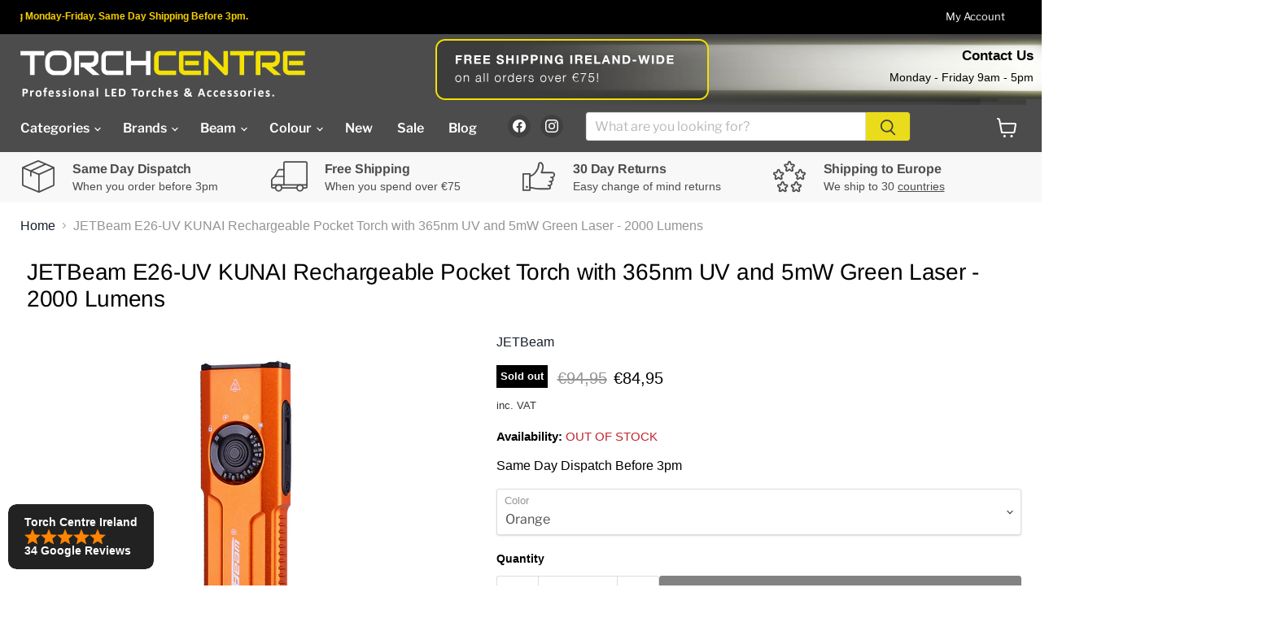

--- FILE ---
content_type: text/html; charset=utf-8
request_url: https://torchcentre.ie/products/jetbeam-e26-uv-kunai-rechargeable-pocket-torch-with-365nm-uv-and-5mw-green-laser-2000-lumens
body_size: 74399
content:
<!doctype html>
<html class="no-js no-touch" lang="en">
  <head>
  <script>
    window.Store = window.Store || {};
    window.Store.id = 56137056369;
  </script>
    <meta charset="utf-8">
    <meta http-equiv="x-ua-compatible" content="IE=edge">

    <link rel="preconnect" href="https://cdn.shopify.com">
    <link rel="preconnect" href="https://fonts.shopifycdn.com">
    <link rel="preconnect" href="https://v.shopify.com">
    <link rel="preconnect" href="https://cdn.shopifycloud.com">


    
  <link rel="shortcut icon" href="//torchcentre.ie/cdn/shop/files/favicon-32x32_32x32.png?v=1706570338" type="image/png">


    


    <meta name="viewport" content="width=device-width">

    
    

















    
    
    

    
    

    
    <meta property="og:image:alt" content="Social media image" />
  
















    
    
    
      
      

    
<meta property="twitter:image:width" content="1200" />
    <meta property="twitter:image:height" content="1200" />
    
    
    <meta property="twitter:image:alt" content="Social media image" />
  



    <link rel="preload" href="//torchcentre.ie/cdn/fonts/libre_franklin/librefranklin_n6.c976b0b721ea92417572301ef17640150832a2b9.woff2" as="font" crossorigin="anonymous">
    <link rel="preload" as="style" href="//torchcentre.ie/cdn/shop/t/2/assets/theme.css?v=11358430804717546101754465409">
    <link rel="preload" as="style" href="//torchcentre.ie/cdn/shop/t/2/assets/torchcentre.css?v=82859355624050105701747199937">

    <script>window.performance && window.performance.mark && window.performance.mark('shopify.content_for_header.start');</script><meta name="facebook-domain-verification" content="siuk6bbj62l3vmosi52sz66y2hrdgr">
<meta id="shopify-digital-wallet" name="shopify-digital-wallet" content="/56137056369/digital_wallets/dialog">
<meta name="shopify-checkout-api-token" content="201979c25e3be33cf24be2f8070f41b8">
<meta id="in-context-paypal-metadata" data-shop-id="56137056369" data-venmo-supported="false" data-environment="production" data-locale="en_US" data-paypal-v4="true" data-currency="EUR">
<link rel="alternate" type="application/json+oembed" href="https://torchcentre.ie/products/jetbeam-e26-uv-kunai-rechargeable-pocket-torch-with-365nm-uv-and-5mw-green-laser-2000-lumens.oembed">
<script async="async" src="/checkouts/internal/preloads.js?locale=en-IE"></script>
<script id="apple-pay-shop-capabilities" type="application/json">{"shopId":56137056369,"countryCode":"IE","currencyCode":"EUR","merchantCapabilities":["supports3DS"],"merchantId":"gid:\/\/shopify\/Shop\/56137056369","merchantName":"Torch Centre","requiredBillingContactFields":["postalAddress","email","phone"],"requiredShippingContactFields":["postalAddress","email","phone"],"shippingType":"shipping","supportedNetworks":["visa","maestro","masterCard","amex"],"total":{"type":"pending","label":"Torch Centre","amount":"1.00"},"shopifyPaymentsEnabled":true,"supportsSubscriptions":true}</script>
<script id="shopify-features" type="application/json">{"accessToken":"201979c25e3be33cf24be2f8070f41b8","betas":["rich-media-storefront-analytics"],"domain":"torchcentre.ie","predictiveSearch":true,"shopId":56137056369,"locale":"en"}</script>
<script>var Shopify = Shopify || {};
Shopify.shop = "torch-centre.myshopify.com";
Shopify.locale = "en";
Shopify.currency = {"active":"EUR","rate":"1.0"};
Shopify.country = "IE";
Shopify.theme = {"name":"Empire","id":123826897009,"schema_name":"Empire","schema_version":"9.1.1","theme_store_id":838,"role":"main"};
Shopify.theme.handle = "null";
Shopify.theme.style = {"id":null,"handle":null};
Shopify.cdnHost = "torchcentre.ie/cdn";
Shopify.routes = Shopify.routes || {};
Shopify.routes.root = "/";</script>
<script type="module">!function(o){(o.Shopify=o.Shopify||{}).modules=!0}(window);</script>
<script>!function(o){function n(){var o=[];function n(){o.push(Array.prototype.slice.apply(arguments))}return n.q=o,n}var t=o.Shopify=o.Shopify||{};t.loadFeatures=n(),t.autoloadFeatures=n()}(window);</script>
<script id="shop-js-analytics" type="application/json">{"pageType":"product"}</script>
<script defer="defer" async type="module" src="//torchcentre.ie/cdn/shopifycloud/shop-js/modules/v2/client.init-shop-cart-sync_DtuiiIyl.en.esm.js"></script>
<script defer="defer" async type="module" src="//torchcentre.ie/cdn/shopifycloud/shop-js/modules/v2/chunk.common_CUHEfi5Q.esm.js"></script>
<script type="module">
  await import("//torchcentre.ie/cdn/shopifycloud/shop-js/modules/v2/client.init-shop-cart-sync_DtuiiIyl.en.esm.js");
await import("//torchcentre.ie/cdn/shopifycloud/shop-js/modules/v2/chunk.common_CUHEfi5Q.esm.js");

  window.Shopify.SignInWithShop?.initShopCartSync?.({"fedCMEnabled":true,"windoidEnabled":true});

</script>
<script>(function() {
  var isLoaded = false;
  function asyncLoad() {
    if (isLoaded) return;
    isLoaded = true;
    var urls = ["https:\/\/dashboard.mailerlite.com\/shopify\/10012\/727424?shop=torch-centre.myshopify.com","https:\/\/cdn.shopify.com\/s\/files\/1\/0561\/3705\/6369\/t\/2\/assets\/yoast-active-script.js?v=1706831474\u0026shop=torch-centre.myshopify.com"];
    for (var i = 0; i < urls.length; i++) {
      var s = document.createElement('script');
      s.type = 'text/javascript';
      s.async = true;
      s.src = urls[i];
      var x = document.getElementsByTagName('script')[0];
      x.parentNode.insertBefore(s, x);
    }
  };
  if(window.attachEvent) {
    window.attachEvent('onload', asyncLoad);
  } else {
    window.addEventListener('load', asyncLoad, false);
  }
})();</script>
<script id="__st">var __st={"a":56137056369,"offset":0,"reqid":"2249a1c8-5eb3-4dcd-8176-6355a8894a81-1767241307","pageurl":"torchcentre.ie\/products\/jetbeam-e26-uv-kunai-rechargeable-pocket-torch-with-365nm-uv-and-5mw-green-laser-2000-lumens","u":"b1a1f78b4948","p":"product","rtyp":"product","rid":7204627546225};</script>
<script>window.ShopifyPaypalV4VisibilityTracking = true;</script>
<script id="captcha-bootstrap">!function(){'use strict';const t='contact',e='account',n='new_comment',o=[[t,t],['blogs',n],['comments',n],[t,'customer']],c=[[e,'customer_login'],[e,'guest_login'],[e,'recover_customer_password'],[e,'create_customer']],r=t=>t.map((([t,e])=>`form[action*='/${t}']:not([data-nocaptcha='true']) input[name='form_type'][value='${e}']`)).join(','),a=t=>()=>t?[...document.querySelectorAll(t)].map((t=>t.form)):[];function s(){const t=[...o],e=r(t);return a(e)}const i='password',u='form_key',d=['recaptcha-v3-token','g-recaptcha-response','h-captcha-response',i],f=()=>{try{return window.sessionStorage}catch{return}},m='__shopify_v',_=t=>t.elements[u];function p(t,e,n=!1){try{const o=window.sessionStorage,c=JSON.parse(o.getItem(e)),{data:r}=function(t){const{data:e,action:n}=t;return t[m]||n?{data:e,action:n}:{data:t,action:n}}(c);for(const[e,n]of Object.entries(r))t.elements[e]&&(t.elements[e].value=n);n&&o.removeItem(e)}catch(o){console.error('form repopulation failed',{error:o})}}const l='form_type',E='cptcha';function T(t){t.dataset[E]=!0}const w=window,h=w.document,L='Shopify',v='ce_forms',y='captcha';let A=!1;((t,e)=>{const n=(g='f06e6c50-85a8-45c8-87d0-21a2b65856fe',I='https://cdn.shopify.com/shopifycloud/storefront-forms-hcaptcha/ce_storefront_forms_captcha_hcaptcha.v1.5.2.iife.js',D={infoText:'Protected by hCaptcha',privacyText:'Privacy',termsText:'Terms'},(t,e,n)=>{const o=w[L][v],c=o.bindForm;if(c)return c(t,g,e,D).then(n);var r;o.q.push([[t,g,e,D],n]),r=I,A||(h.body.append(Object.assign(h.createElement('script'),{id:'captcha-provider',async:!0,src:r})),A=!0)});var g,I,D;w[L]=w[L]||{},w[L][v]=w[L][v]||{},w[L][v].q=[],w[L][y]=w[L][y]||{},w[L][y].protect=function(t,e){n(t,void 0,e),T(t)},Object.freeze(w[L][y]),function(t,e,n,w,h,L){const[v,y,A,g]=function(t,e,n){const i=e?o:[],u=t?c:[],d=[...i,...u],f=r(d),m=r(i),_=r(d.filter((([t,e])=>n.includes(e))));return[a(f),a(m),a(_),s()]}(w,h,L),I=t=>{const e=t.target;return e instanceof HTMLFormElement?e:e&&e.form},D=t=>v().includes(t);t.addEventListener('submit',(t=>{const e=I(t);if(!e)return;const n=D(e)&&!e.dataset.hcaptchaBound&&!e.dataset.recaptchaBound,o=_(e),c=g().includes(e)&&(!o||!o.value);(n||c)&&t.preventDefault(),c&&!n&&(function(t){try{if(!f())return;!function(t){const e=f();if(!e)return;const n=_(t);if(!n)return;const o=n.value;o&&e.removeItem(o)}(t);const e=Array.from(Array(32),(()=>Math.random().toString(36)[2])).join('');!function(t,e){_(t)||t.append(Object.assign(document.createElement('input'),{type:'hidden',name:u})),t.elements[u].value=e}(t,e),function(t,e){const n=f();if(!n)return;const o=[...t.querySelectorAll(`input[type='${i}']`)].map((({name:t})=>t)),c=[...d,...o],r={};for(const[a,s]of new FormData(t).entries())c.includes(a)||(r[a]=s);n.setItem(e,JSON.stringify({[m]:1,action:t.action,data:r}))}(t,e)}catch(e){console.error('failed to persist form',e)}}(e),e.submit())}));const S=(t,e)=>{t&&!t.dataset[E]&&(n(t,e.some((e=>e===t))),T(t))};for(const o of['focusin','change'])t.addEventListener(o,(t=>{const e=I(t);D(e)&&S(e,y())}));const B=e.get('form_key'),M=e.get(l),P=B&&M;t.addEventListener('DOMContentLoaded',(()=>{const t=y();if(P)for(const e of t)e.elements[l].value===M&&p(e,B);[...new Set([...A(),...v().filter((t=>'true'===t.dataset.shopifyCaptcha))])].forEach((e=>S(e,t)))}))}(h,new URLSearchParams(w.location.search),n,t,e,['guest_login'])})(!0,!0)}();</script>
<script integrity="sha256-4kQ18oKyAcykRKYeNunJcIwy7WH5gtpwJnB7kiuLZ1E=" data-source-attribution="shopify.loadfeatures" defer="defer" src="//torchcentre.ie/cdn/shopifycloud/storefront/assets/storefront/load_feature-a0a9edcb.js" crossorigin="anonymous"></script>
<script data-source-attribution="shopify.dynamic_checkout.dynamic.init">var Shopify=Shopify||{};Shopify.PaymentButton=Shopify.PaymentButton||{isStorefrontPortableWallets:!0,init:function(){window.Shopify.PaymentButton.init=function(){};var t=document.createElement("script");t.src="https://torchcentre.ie/cdn/shopifycloud/portable-wallets/latest/portable-wallets.en.js",t.type="module",document.head.appendChild(t)}};
</script>
<script data-source-attribution="shopify.dynamic_checkout.buyer_consent">
  function portableWalletsHideBuyerConsent(e){var t=document.getElementById("shopify-buyer-consent"),n=document.getElementById("shopify-subscription-policy-button");t&&n&&(t.classList.add("hidden"),t.setAttribute("aria-hidden","true"),n.removeEventListener("click",e))}function portableWalletsShowBuyerConsent(e){var t=document.getElementById("shopify-buyer-consent"),n=document.getElementById("shopify-subscription-policy-button");t&&n&&(t.classList.remove("hidden"),t.removeAttribute("aria-hidden"),n.addEventListener("click",e))}window.Shopify?.PaymentButton&&(window.Shopify.PaymentButton.hideBuyerConsent=portableWalletsHideBuyerConsent,window.Shopify.PaymentButton.showBuyerConsent=portableWalletsShowBuyerConsent);
</script>
<script>
  function portableWalletsCleanup(e){e&&e.src&&console.error("Failed to load portable wallets script "+e.src);var t=document.querySelectorAll("shopify-accelerated-checkout .shopify-payment-button__skeleton, shopify-accelerated-checkout-cart .wallet-cart-button__skeleton"),e=document.getElementById("shopify-buyer-consent");for(let e=0;e<t.length;e++)t[e].remove();e&&e.remove()}function portableWalletsNotLoadedAsModule(e){e instanceof ErrorEvent&&"string"==typeof e.message&&e.message.includes("import.meta")&&"string"==typeof e.filename&&e.filename.includes("portable-wallets")&&(window.removeEventListener("error",portableWalletsNotLoadedAsModule),window.Shopify.PaymentButton.failedToLoad=e,"loading"===document.readyState?document.addEventListener("DOMContentLoaded",window.Shopify.PaymentButton.init):window.Shopify.PaymentButton.init())}window.addEventListener("error",portableWalletsNotLoadedAsModule);
</script>

<script type="module" src="https://torchcentre.ie/cdn/shopifycloud/portable-wallets/latest/portable-wallets.en.js" onError="portableWalletsCleanup(this)" crossorigin="anonymous"></script>
<script nomodule>
  document.addEventListener("DOMContentLoaded", portableWalletsCleanup);
</script>

<script id='scb4127' type='text/javascript' async='' src='https://torchcentre.ie/cdn/shopifycloud/privacy-banner/storefront-banner.js'></script><link id="shopify-accelerated-checkout-styles" rel="stylesheet" media="screen" href="https://torchcentre.ie/cdn/shopifycloud/portable-wallets/latest/accelerated-checkout-backwards-compat.css" crossorigin="anonymous">
<style id="shopify-accelerated-checkout-cart">
        #shopify-buyer-consent {
  margin-top: 1em;
  display: inline-block;
  width: 100%;
}

#shopify-buyer-consent.hidden {
  display: none;
}

#shopify-subscription-policy-button {
  background: none;
  border: none;
  padding: 0;
  text-decoration: underline;
  font-size: inherit;
  cursor: pointer;
}

#shopify-subscription-policy-button::before {
  box-shadow: none;
}

      </style>

<script>window.performance && window.performance.mark && window.performance.mark('shopify.content_for_header.end');</script>

    <link href="//torchcentre.ie/cdn/shop/t/2/assets/theme.css?v=11358430804717546101754465409" rel="stylesheet" type="text/css" media="all" />
    <link href="//torchcentre.ie/cdn/shop/t/2/assets/torchcentre.css?v=82859355624050105701747199937" rel="stylesheet" type="text/css" media="all" />

    
    <script>
      window.Theme = window.Theme || {};
      window.Theme.version = '9.1.1';
      window.Theme.name = 'Empire';
      window.Theme.routes = {
        "root_url": "/",
        "account_url": "/account",
        "account_login_url": "https://shopify.com/56137056369/account?locale=en&region_country=IE",
        "account_logout_url": "/account/logout",
        "account_register_url": "https://shopify.com/56137056369/account?locale=en",
        "account_addresses_url": "/account/addresses",
        "collections_url": "/collections",
        "all_products_collection_url": "/collections/all",
        "search_url": "/search",
        "predictive_search_url": "/search/suggest",
        "cart_url": "/cart",
        "cart_add_url": "/cart/add",
        "cart_change_url": "/cart/change",
        "cart_clear_url": "/cart/clear",
        "product_recommendations_url": "/recommendations/products",
      };
    </script>
    

  <!-- BEGIN app block: shopify://apps/yoast-seo/blocks/metatags/7c777011-bc88-4743-a24e-64336e1e5b46 -->
<!-- This site is optimized with Yoast SEO for Shopify -->
<title>JETBeam E26-UV KUNAI Rechargeable Pocket Torch with 365nm UV and 5mW G | Torch Centre</title>
<meta name="description" content="The compact JETBeam E26-UV pocket Torch offers 3 light sources: A white light with a powerful maximum 2000 lumens output, four brightness levels, and strobe; A 365nm 1300mW UV light for insect tracking, phosphorescence activation, and banknote verification; A 5nW green laser light. It is type-C rechargeable, and powere" />
<link rel="canonical" href="https://torchcentre.ie/products/jetbeam-e26-uv-kunai-rechargeable-pocket-torch-with-365nm-uv-and-5mw-green-laser-2000-lumens" />
<meta name="robots" content="index, follow, max-image-preview:large, max-snippet:-1, max-video-preview:-1" />
<meta property="og:site_name" content="Torch Centre" />
<meta property="og:url" content="https://torchcentre.ie/products/jetbeam-e26-uv-kunai-rechargeable-pocket-torch-with-365nm-uv-and-5mw-green-laser-2000-lumens" />
<meta property="og:locale" content="en_US" />
<meta property="og:type" content="product" />
<meta property="og:title" content="JETBeam E26-UV KUNAI Rechargeable Pocket Torch with 365nm UV and 5mW G | Torch Centre" />
<meta property="og:description" content="The compact JETBeam E26-UV pocket Torch offers 3 light sources: A white light with a powerful maximum 2000 lumens output, four brightness levels, and strobe; A 365nm 1300mW UV light for insect tracking, phosphorescence activation, and banknote verification; A 5nW green laser light. It is type-C rechargeable, and powere" />
<meta property="og:image" content="https://torchcentre.ie/cdn/shop/files/jetbeam_e26-uv_orange.jpg?v=1737002996" />
<meta property="og:image:height" content="1000" />
<meta property="og:image:width" content="1000" />
<meta property="og:availability" content="outofstock" />
<meta property="product:availability" content="out of stock" />
<meta property="product:condition" content="new" />
<meta property="product:price:amount" content="84.95" />
<meta property="product:price:currency" content="EUR" />
<meta property="product:retailer_item_id" content="JETBeam E26-UV Orange" />
<meta property="og:price:standard_amount" content="94.95" />
<meta name="twitter:card" content="summary_large_image" />
<script type="application/ld+json" id="yoast-schema-graph">
{
  "@context": "https://schema.org",
  "@graph": [
    {
      "@type": "Organization",
      "@id": "https://torchcentre.ie/#/schema/organization/1",
      "url": "https://torchcentre.ie",
      "name": "Torch Centre Ireland",
      "alternateName": "TC",
      "logo": {
        "@id": "https://torchcentre.ie/#/schema/ImageObject/23507321028721"
      },
      "image": [
        {
          "@id": "https://torchcentre.ie/#/schema/ImageObject/23507321028721"
        }
      ],
      "hasMerchantReturnPolicy": {
        "@type": "MerchantReturnPolicy",
        "merchantReturnLink": "https://torchcentre.ie/policies/refund-policy"
      },
      "sameAs": ["https:\/\/www.instagram.com\/torchcentreie\/","https:\/\/www.youtube.com\/@TorchCentreIE","https:\/\/www.facebook.com\/torchcentreie\/"]
    },
    {
      "@type": "ImageObject",
      "@id": "https://torchcentre.ie/#/schema/ImageObject/23507321028721",
      "width": 1287,
      "height": 289,
      "url": "https:\/\/torchcentre.ie\/cdn\/shop\/files\/Torch_Centre_Logo_Rounded_Corners_Large_b6f7b397-cc47-4329-89bb-62464366b3ba.png?v=1707099228",
      "contentUrl": "https:\/\/torchcentre.ie\/cdn\/shop\/files\/Torch_Centre_Logo_Rounded_Corners_Large_b6f7b397-cc47-4329-89bb-62464366b3ba.png?v=1707099228"
    },
    {
      "@type": "WebSite",
      "@id": "https://torchcentre.ie/#/schema/website/1",
      "url": "https://torchcentre.ie",
      "name": "Torch Centre Ireland",
      "alternateName": "TC",
      "potentialAction": {
        "@type": "SearchAction",
        "target": "https://torchcentre.ie/search?q={search_term_string}",
        "query-input": "required name=search_term_string"
      },
      "publisher": {
        "@id": "https://torchcentre.ie/#/schema/organization/1"
      },
      "inLanguage": "en"
    },
    {
      "@type": "ItemPage",
      "@id": "https:\/\/torchcentre.ie\/products\/jetbeam-e26-uv-kunai-rechargeable-pocket-torch-with-365nm-uv-and-5mw-green-laser-2000-lumens",
      "name": "JETBeam E26-UV KUNAI Rechargeable Pocket Torch with 365nm UV and 5mW G | Torch Centre",
      "description": "The compact JETBeam E26-UV pocket Torch offers 3 light sources: A white light with a powerful maximum 2000 lumens output, four brightness levels, and strobe; A 365nm 1300mW UV light for insect tracking, phosphorescence activation, and banknote verification; A 5nW green laser light. It is type-C rechargeable, and powere",
      "datePublished": "2024-07-15T07:44:32+01:00",
      "breadcrumb": {
        "@id": "https:\/\/torchcentre.ie\/products\/jetbeam-e26-uv-kunai-rechargeable-pocket-torch-with-365nm-uv-and-5mw-green-laser-2000-lumens\/#\/schema\/breadcrumb"
      },
      "primaryImageOfPage": {
        "@id": "https://torchcentre.ie/#/schema/ImageObject/62956777275766"
      },
      "image": [{
        "@id": "https://torchcentre.ie/#/schema/ImageObject/62956777275766"
      }],
      "isPartOf": {
        "@id": "https://torchcentre.ie/#/schema/website/1"
      },
      "url": "https:\/\/torchcentre.ie\/products\/jetbeam-e26-uv-kunai-rechargeable-pocket-torch-with-365nm-uv-and-5mw-green-laser-2000-lumens"
    },
    {
      "@type": "ImageObject",
      "@id": "https://torchcentre.ie/#/schema/ImageObject/62956777275766",
      "width": 1000,
      "height": 1000,
      "url": "https:\/\/torchcentre.ie\/cdn\/shop\/files\/jetbeam_e26-uv_orange.jpg?v=1737002996",
      "contentUrl": "https:\/\/torchcentre.ie\/cdn\/shop\/files\/jetbeam_e26-uv_orange.jpg?v=1737002996"
    },
    {
      "@type": "ProductGroup",
      "@id": "https:\/\/torchcentre.ie\/products\/jetbeam-e26-uv-kunai-rechargeable-pocket-torch-with-365nm-uv-and-5mw-green-laser-2000-lumens\/#\/schema\/Product",
      "brand": [{
        "@type": "Brand",
        "name": "JETBeam"
      }],
      "mainEntityOfPage": {
        "@id": "https:\/\/torchcentre.ie\/products\/jetbeam-e26-uv-kunai-rechargeable-pocket-torch-with-365nm-uv-and-5mw-green-laser-2000-lumens"
      },
      "name": "JETBeam E26-UV KUNAI Rechargeable Pocket Torch with 365nm UV and 5mW Green Laser - 2000 Lumens",
      "description": "The compact JETBeam E26-UV pocket Torch offers 3 light sources: A white light with a powerful maximum 2000 lumens output, four brightness levels, and strobe; A 365nm 1300mW UV light for insect tracking, phosphorescence activation, and banknote verification; A 5nW green laser light. It is type-C rechargeable, and powere",
      "image": [{
        "@id": "https://torchcentre.ie/#/schema/ImageObject/24314585481329"
      }],
      "variesBy": ["http:\/\/schema.org\/pattern","http:\/\/schema.org\/color"],
      "productGroupID": "7204627546225",
      "hasVariant": [
        {
          "@type": "Product",
          "@id": "https://torchcentre.ie/#/schema/Product/41222998327409",
          "name": "JETBeam E26-UV KUNAI Rechargeable Pocket Torch with 365nm UV and 5mW Green Laser - 2000 Lumens - White",
          "sku": "JETBeam E26-UV White",
          "image": [{
            "@id": "https://torchcentre.ie/#/schema/ImageObject/62956778652022"
          }],
          "color": "White",
          "pattern": "Solid",
          "offers": {
            "@type": "Offer",
            "@id": "https://torchcentre.ie/#/schema/Offer/41222998327409",
            "availability": "https://schema.org/OutOfStock",
            "category": "Hardware > Tools > Flashlights & Headlamps > Flashlights",
            "priceSpecification": {
              "@type": "UnitPriceSpecification",
              "valueAddedTaxIncluded": true,
              "price": 84.95,
              "priceCurrency": "EUR"
            },
            "seller": {
              "@id": "https://torchcentre.ie/#/schema/organization/1"
            },
            "url": "https:\/\/torchcentre.ie\/products\/jetbeam-e26-uv-kunai-rechargeable-pocket-torch-with-365nm-uv-and-5mw-green-laser-2000-lumens?variant=41222998327409",
            "checkoutPageURLTemplate": "https:\/\/torchcentre.ie\/cart\/add?id=41222998327409\u0026quantity=1"
          }
        },
        {
          "@type": "Product",
          "@id": "https://torchcentre.ie/#/schema/Product/41222998294641",
          "name": "JETBeam E26-UV KUNAI Rechargeable Pocket Torch with 365nm UV and 5mW Green Laser - 2000 Lumens - Green",
          "sku": "JETBeam E26-UV Green",
          "image": [{
            "@id": "https://torchcentre.ie/#/schema/ImageObject/62956778193270"
          }],
          "color": "Green",
          "pattern": "Solid",
          "offers": {
            "@type": "Offer",
            "@id": "https://torchcentre.ie/#/schema/Offer/41222998294641",
            "availability": "https://schema.org/OutOfStock",
            "category": "Hardware > Tools > Flashlights & Headlamps > Flashlights",
            "priceSpecification": {
              "@type": "UnitPriceSpecification",
              "valueAddedTaxIncluded": true,
              "price": 84.95,
              "priceCurrency": "EUR"
            },
            "seller": {
              "@id": "https://torchcentre.ie/#/schema/organization/1"
            },
            "url": "https:\/\/torchcentre.ie\/products\/jetbeam-e26-uv-kunai-rechargeable-pocket-torch-with-365nm-uv-and-5mw-green-laser-2000-lumens?variant=41222998294641",
            "checkoutPageURLTemplate": "https:\/\/torchcentre.ie\/cart\/add?id=41222998294641\u0026quantity=1"
          }
        },
        {
          "@type": "Product",
          "@id": "https://torchcentre.ie/#/schema/Product/41222998261873",
          "name": "JETBeam E26-UV KUNAI Rechargeable Pocket Torch with 365nm UV and 5mW Green Laser - 2000 Lumens - Black",
          "sku": "JETBeam E26-UV Black",
          "image": [{
            "@id": "https://torchcentre.ie/#/schema/ImageObject/62956777472374"
          }],
          "color": "Black",
          "pattern": "Solid",
          "offers": {
            "@type": "Offer",
            "@id": "https://torchcentre.ie/#/schema/Offer/41222998261873",
            "availability": "https://schema.org/OutOfStock",
            "category": "Hardware > Tools > Flashlights & Headlamps > Flashlights",
            "priceSpecification": {
              "@type": "UnitPriceSpecification",
              "valueAddedTaxIncluded": true,
              "price": 84.95,
              "priceCurrency": "EUR"
            },
            "seller": {
              "@id": "https://torchcentre.ie/#/schema/organization/1"
            },
            "url": "https:\/\/torchcentre.ie\/products\/jetbeam-e26-uv-kunai-rechargeable-pocket-torch-with-365nm-uv-and-5mw-green-laser-2000-lumens?variant=41222998261873",
            "checkoutPageURLTemplate": "https:\/\/torchcentre.ie\/cart\/add?id=41222998261873\u0026quantity=1"
          }
        },
        {
          "@type": "Product",
          "@id": "https://torchcentre.ie/#/schema/Product/41222998229105",
          "name": "JETBeam E26-UV KUNAI Rechargeable Pocket Torch with 365nm UV and 5mW Green Laser - 2000 Lumens - Orange",
          "sku": "JETBeam E26-UV Orange",
          "image": [{
            "@id": "https://torchcentre.ie/#/schema/ImageObject/62956777275766"
          }],
          "color": "Orange",
          "pattern": "Solid",
          "offers": {
            "@type": "Offer",
            "@id": "https://torchcentre.ie/#/schema/Offer/41222998229105",
            "availability": "https://schema.org/OutOfStock",
            "category": "Hardware > Tools > Flashlights & Headlamps > Flashlights",
            "priceSpecification": {
              "@type": "UnitPriceSpecification",
              "valueAddedTaxIncluded": true,
              "price": 84.95,
              "priceCurrency": "EUR"
            },
            "seller": {
              "@id": "https://torchcentre.ie/#/schema/organization/1"
            },
            "url": "https:\/\/torchcentre.ie\/products\/jetbeam-e26-uv-kunai-rechargeable-pocket-torch-with-365nm-uv-and-5mw-green-laser-2000-lumens?variant=41222998229105",
            "checkoutPageURLTemplate": "https:\/\/torchcentre.ie\/cart\/add?id=41222998229105\u0026quantity=1"
          }
        }
      ],
      "url": "https:\/\/torchcentre.ie\/products\/jetbeam-e26-uv-kunai-rechargeable-pocket-torch-with-365nm-uv-and-5mw-green-laser-2000-lumens"
    },
    {
      "@type": "ImageObject",
      "@id": "https://torchcentre.ie/#/schema/ImageObject/24314585481329",
      "width": 1000,
      "height": 1000,
      "url": "https:\/\/torchcentre.ie\/cdn\/shop\/files\/E26-UV_main_image.jpg?v=1721024940",
      "contentUrl": "https:\/\/torchcentre.ie\/cdn\/shop\/files\/E26-UV_main_image.jpg?v=1721024940"
    },
    {
      "@type": "ImageObject",
      "@id": "https://torchcentre.ie/#/schema/ImageObject/62956777472374",
      "width": 1000,
      "height": 1000,
      "url": "https:\/\/torchcentre.ie\/cdn\/shop\/files\/jetbeam_e26-uv_black.jpg?v=1737002996",
      "contentUrl": "https:\/\/torchcentre.ie\/cdn\/shop\/files\/jetbeam_e26-uv_black.jpg?v=1737002996"
    },
    {
      "@type": "ImageObject",
      "@id": "https://torchcentre.ie/#/schema/ImageObject/62956778193270",
      "width": 1000,
      "height": 1000,
      "url": "https:\/\/torchcentre.ie\/cdn\/shop\/files\/jetbeam_e26-uv_green.jpg?v=1737002996",
      "contentUrl": "https:\/\/torchcentre.ie\/cdn\/shop\/files\/jetbeam_e26-uv_green.jpg?v=1737002996"
    },
    {
      "@type": "ImageObject",
      "@id": "https://torchcentre.ie/#/schema/ImageObject/62956778652022",
      "width": 1000,
      "height": 1000,
      "url": "https:\/\/torchcentre.ie\/cdn\/shop\/files\/jetbeam_e26-uv_white.jpg?v=1737002996",
      "contentUrl": "https:\/\/torchcentre.ie\/cdn\/shop\/files\/jetbeam_e26-uv_white.jpg?v=1737002996"
    },
    {
      "@type": "BreadcrumbList",
      "@id": "https:\/\/torchcentre.ie\/products\/jetbeam-e26-uv-kunai-rechargeable-pocket-torch-with-365nm-uv-and-5mw-green-laser-2000-lumens\/#\/schema\/breadcrumb",
      "itemListElement": [
        {
          "@type": "ListItem",
          "name": "Torch Centre",
          "item": "https:\/\/torchcentre.ie",
          "position": 1
        },
        {
          "@type": "ListItem",
          "name": "JETBeam E26-UV KUNAI Rechargeable Pocket Torch with 365nm UV and 5mW Green Laser - 2000 Lumens",
          "position": 2
        }
      ]
    }

  ]}
</script>
<!--/ Yoast SEO -->
<!-- END app block --><!-- BEGIN app block: shopify://apps/judge-me-reviews/blocks/judgeme_core/61ccd3b1-a9f2-4160-9fe9-4fec8413e5d8 --><!-- Start of Judge.me Core -->






<link rel="dns-prefetch" href="https://cdnwidget.judge.me">
<link rel="dns-prefetch" href="https://cdn.judge.me">
<link rel="dns-prefetch" href="https://cdn1.judge.me">
<link rel="dns-prefetch" href="https://api.judge.me">

<script data-cfasync='false' class='jdgm-settings-script'>window.jdgmSettings={"pagination":5,"disable_web_reviews":true,"badge_no_review_text":"No reviews","badge_n_reviews_text":"{{ n }} review/reviews","hide_badge_preview_if_no_reviews":true,"badge_hide_text":true,"enforce_center_preview_badge":false,"widget_title":"Customer Reviews","widget_open_form_text":"Write a review","widget_close_form_text":"Cancel review","widget_refresh_page_text":"Refresh page","widget_summary_text":"Based on {{ number_of_reviews }} review/reviews","widget_no_review_text":"Be the first to write a review","widget_name_field_text":"Name","widget_verified_name_field_text":"Verified Name (public)","widget_name_placeholder_text":"Enter your name (public)","widget_required_field_error_text":"This field is required.","widget_email_field_text":"Email","widget_verified_email_field_text":"Verified Email (private, can not be edited)","widget_email_placeholder_text":"Enter your email (private)","widget_email_field_error_text":"Please enter a valid email address.","widget_rating_field_text":"Rating","widget_review_title_field_text":"Review Title","widget_review_title_placeholder_text":"Give your review a title","widget_review_body_field_text":"Review","widget_review_body_placeholder_text":"Write your comments here","widget_pictures_field_text":"Picture/Video (optional)","widget_submit_review_text":"Submit Review","widget_submit_verified_review_text":"Submit Verified Review","widget_submit_success_msg_with_auto_publish":"Thank you! Please refresh the page in a few moments to see your review. You can remove or edit your review by logging into \u003ca href='https://judge.me/login' target='_blank' rel='nofollow noopener'\u003eJudge.me\u003c/a\u003e","widget_submit_success_msg_no_auto_publish":"Thank you! Your review will be published as soon as it is approved by the shop admin. You can remove or edit your review by logging into \u003ca href='https://judge.me/login' target='_blank' rel='nofollow noopener'\u003eJudge.me\u003c/a\u003e","widget_show_default_reviews_out_of_total_text":"Showing {{ n_reviews_shown }} out of {{ n_reviews }} reviews.","widget_show_all_link_text":"Show all","widget_show_less_link_text":"Show less","widget_author_said_text":"{{ reviewer_name }} said:","widget_days_text":"{{ n }} days ago","widget_weeks_text":"{{ n }} week/weeks ago","widget_months_text":"{{ n }} month/months ago","widget_years_text":"{{ n }} year/years ago","widget_yesterday_text":"Yesterday","widget_today_text":"Today","widget_replied_text":"\u003e\u003e {{ shop_name }} replied:","widget_read_more_text":"Read more","widget_rating_filter_see_all_text":"See all reviews","widget_sorting_most_recent_text":"Most Recent","widget_sorting_highest_rating_text":"Highest Rating","widget_sorting_lowest_rating_text":"Lowest Rating","widget_sorting_with_pictures_text":"Only Pictures","widget_sorting_most_helpful_text":"Most Helpful","widget_open_question_form_text":"Ask a question","widget_reviews_subtab_text":"Reviews","widget_questions_subtab_text":"Questions","widget_question_label_text":"Question","widget_answer_label_text":"Answer","widget_question_placeholder_text":"Write your question here","widget_submit_question_text":"Submit Question","widget_question_submit_success_text":"Thank you for your question! We will notify you once it gets answered.","verified_badge_text":"Verified","verified_badge_placement":"left-of-reviewer-name","widget_hide_border":false,"widget_social_share":false,"all_reviews_include_out_of_store_products":true,"all_reviews_out_of_store_text":"(out of store)","all_reviews_product_name_prefix_text":"about","enable_review_pictures":true,"review_date_format":"dd/mm/yyyy","widget_product_reviews_subtab_text":"Product Reviews","widget_shop_reviews_subtab_text":"Shop Reviews","widget_write_a_store_review_text":"Write a Store Review","widget_other_languages_heading":"Reviews in Other Languages","widget_sorting_pictures_first_text":"Pictures First","floating_tab_button_name":"★ Reviews","floating_tab_title":"Let customers speak for us","floating_tab_url":"","floating_tab_url_enabled":false,"all_reviews_text_badge_text":"Customers rate us {{ shop.metafields.judgeme.all_reviews_rating | round: 1 }}/5 based on {{ shop.metafields.judgeme.all_reviews_count }} reviews.","all_reviews_text_badge_text_branded_style":"{{ shop.metafields.judgeme.all_reviews_rating | round: 1 }} out of 5 stars based on {{ shop.metafields.judgeme.all_reviews_count }} reviews","all_reviews_text_badge_url":"","all_reviews_text_style":"branded","featured_carousel_title":"Let customers speak for us","featured_carousel_count_text":"from {{ n }} reviews","featured_carousel_url":"","verified_count_badge_style":"branded","verified_count_badge_url":"","picture_reminder_submit_button":"Upload Pictures","widget_sorting_videos_first_text":"Videos First","widget_review_pending_text":"Pending","remove_microdata_snippet":true,"preview_badge_no_question_text":"No questions","preview_badge_n_question_text":"{{ number_of_questions }} question/questions","widget_search_bar_placeholder":"Search reviews","widget_sorting_verified_only_text":"Verified only","featured_carousel_verified_badge_enable":true,"featured_carousel_more_reviews_button_text":"Read more reviews","featured_carousel_view_product_button_text":"View product","all_reviews_page_load_more_text":"Load More Reviews","widget_advanced_speed_features":5,"widget_public_name_text":"displayed publicly like","default_reviewer_name_has_non_latin":true,"widget_reviewer_anonymous":"Anonymous","medals_widget_title":"Judge.me Review Medals","widget_invalid_yt_video_url_error_text":"Not a YouTube video URL","widget_max_length_field_error_text":"Please enter no more than {0} characters.","widget_verified_by_shop_text":"Verified by Shop","widget_load_with_code_splitting":true,"widget_ugc_title":"Made by us, Shared by you","widget_ugc_subtitle":"Tag us to see your picture featured in our page","widget_ugc_primary_button_text":"Buy Now","widget_ugc_secondary_button_text":"Load More","widget_ugc_reviews_button_text":"View Reviews","widget_primary_color":"#2B2B2B","widget_summary_average_rating_text":"{{ average_rating }} out of 5","widget_media_grid_title":"Customer photos \u0026 videos","widget_media_grid_see_more_text":"See more","widget_show_product_medals":false,"widget_verified_by_judgeme_text":"Verified by Judge.me","widget_verified_by_judgeme_text_in_store_medals":"Verified by Judge.me","widget_media_field_exceed_quantity_message":"Sorry, we can only accept {{ max_media }} for one review.","widget_media_field_exceed_limit_message":"{{ file_name }} is too large, please select a {{ media_type }} less than {{ size_limit }}MB.","widget_review_submitted_text":"Review Submitted!","widget_question_submitted_text":"Question Submitted!","widget_close_form_text_question":"Cancel","widget_write_your_answer_here_text":"Write your answer here","widget_enabled_branded_link":true,"widget_show_collected_by_judgeme":false,"widget_collected_by_judgeme_text":"collected by Judge.me","widget_load_more_text":"Load More","widget_full_review_text":"Full Review","widget_read_more_reviews_text":"Read More Reviews","widget_read_questions_text":"Read Questions","widget_questions_and_answers_text":"Questions \u0026 Answers","widget_verified_by_text":"Verified by","widget_number_of_reviews_text":"{{ number_of_reviews }} reviews","widget_back_button_text":"Back","widget_next_button_text":"Next","widget_custom_forms_filter_button":"Filters","how_reviews_are_collected":"How reviews are collected?","widget_gdpr_statement":"How we use your data: We’ll only contact you about the review you left, and only if necessary. By submitting your review, you agree to Judge.me’s \u003ca href='https://judge.me/terms' target='_blank' rel='nofollow noopener'\u003eterms\u003c/a\u003e, \u003ca href='https://judge.me/privacy' target='_blank' rel='nofollow noopener'\u003eprivacy\u003c/a\u003e and \u003ca href='https://judge.me/content-policy' target='_blank' rel='nofollow noopener'\u003econtent\u003c/a\u003e policies.","review_snippet_widget_round_border_style":true,"review_snippet_widget_card_color":"#FFFFFF","review_snippet_widget_slider_arrows_background_color":"#FFFFFF","review_snippet_widget_slider_arrows_color":"#000000","review_snippet_widget_star_color":"#339999","all_reviews_product_variant_label_text":"Variant: ","widget_show_verified_branding":false,"platform":"shopify","branding_url":"https://app.judge.me/reviews","branding_text":"Powered by Judge.me","locale":"en","reply_name":"Torch Centre","widget_version":"3.0","footer":true,"autopublish":false,"review_dates":true,"enable_custom_form":false,"enable_multi_locales_translations":false,"can_be_branded":false,"reply_name_text":"Torch Centre"};</script> <style class='jdgm-settings-style'>.jdgm-xx{left:0}:root{--jdgm-primary-color: #2B2B2B;--jdgm-secondary-color: rgba(43,43,43,0.1);--jdgm-star-color: #2B2B2B;--jdgm-write-review-text-color: white;--jdgm-write-review-bg-color: #2B2B2B;--jdgm-paginate-color: #2B2B2B;--jdgm-border-radius: 0;--jdgm-reviewer-name-color: #2B2B2B}.jdgm-histogram__bar-content{background-color:#2B2B2B}.jdgm-rev[data-verified-buyer=true] .jdgm-rev__icon.jdgm-rev__icon:after,.jdgm-rev__buyer-badge.jdgm-rev__buyer-badge{color:white;background-color:#2B2B2B}.jdgm-review-widget--small .jdgm-gallery.jdgm-gallery .jdgm-gallery__thumbnail-link:nth-child(8) .jdgm-gallery__thumbnail-wrapper.jdgm-gallery__thumbnail-wrapper:before{content:"See more"}@media only screen and (min-width: 768px){.jdgm-gallery.jdgm-gallery .jdgm-gallery__thumbnail-link:nth-child(8) .jdgm-gallery__thumbnail-wrapper.jdgm-gallery__thumbnail-wrapper:before{content:"See more"}}.jdgm-widget .jdgm-write-rev-link{display:none}.jdgm-widget .jdgm-rev-widg[data-number-of-reviews='0']{display:none}.jdgm-prev-badge[data-average-rating='0.00']{display:none !important}.jdgm-prev-badge__text{display:none !important}.jdgm-author-all-initials{display:none !important}.jdgm-author-last-initial{display:none !important}.jdgm-rev-widg__title{visibility:hidden}.jdgm-rev-widg__summary-text{visibility:hidden}.jdgm-prev-badge__text{visibility:hidden}.jdgm-rev__prod-link-prefix:before{content:'about'}.jdgm-rev__variant-label:before{content:'Variant: '}.jdgm-rev__out-of-store-text:before{content:'(out of store)'}@media only screen and (min-width: 768px){.jdgm-rev__pics .jdgm-rev_all-rev-page-picture-separator,.jdgm-rev__pics .jdgm-rev__product-picture{display:none}}@media only screen and (max-width: 768px){.jdgm-rev__pics .jdgm-rev_all-rev-page-picture-separator,.jdgm-rev__pics .jdgm-rev__product-picture{display:none}}.jdgm-preview-badge[data-template="product"]{display:none !important}.jdgm-preview-badge[data-template="collection"]{display:none !important}.jdgm-preview-badge[data-template="index"]{display:none !important}.jdgm-review-widget[data-from-snippet="true"]{display:none !important}.jdgm-verified-count-badget[data-from-snippet="true"]{display:none !important}.jdgm-carousel-wrapper[data-from-snippet="true"]{display:none !important}.jdgm-all-reviews-text[data-from-snippet="true"]{display:none !important}.jdgm-medals-section[data-from-snippet="true"]{display:none !important}.jdgm-ugc-media-wrapper[data-from-snippet="true"]{display:none !important}.jdgm-review-snippet-widget .jdgm-rev-snippet-widget__cards-container .jdgm-rev-snippet-card{border-radius:8px;background:#fff}.jdgm-review-snippet-widget .jdgm-rev-snippet-widget__cards-container .jdgm-rev-snippet-card__rev-rating .jdgm-star{color:#399}.jdgm-review-snippet-widget .jdgm-rev-snippet-widget__prev-btn,.jdgm-review-snippet-widget .jdgm-rev-snippet-widget__next-btn{border-radius:50%;background:#fff}.jdgm-review-snippet-widget .jdgm-rev-snippet-widget__prev-btn>svg,.jdgm-review-snippet-widget .jdgm-rev-snippet-widget__next-btn>svg{fill:#000}.jdgm-full-rev-modal.rev-snippet-widget .jm-mfp-container .jm-mfp-content,.jdgm-full-rev-modal.rev-snippet-widget .jm-mfp-container .jdgm-full-rev__icon,.jdgm-full-rev-modal.rev-snippet-widget .jm-mfp-container .jdgm-full-rev__pic-img,.jdgm-full-rev-modal.rev-snippet-widget .jm-mfp-container .jdgm-full-rev__reply{border-radius:8px}.jdgm-full-rev-modal.rev-snippet-widget .jm-mfp-container .jdgm-full-rev[data-verified-buyer="true"] .jdgm-full-rev__icon::after{border-radius:8px}.jdgm-full-rev-modal.rev-snippet-widget .jm-mfp-container .jdgm-full-rev .jdgm-rev__buyer-badge{border-radius:calc( 8px / 2 )}.jdgm-full-rev-modal.rev-snippet-widget .jm-mfp-container .jdgm-full-rev .jdgm-full-rev__replier::before{content:'Torch Centre'}.jdgm-full-rev-modal.rev-snippet-widget .jm-mfp-container .jdgm-full-rev .jdgm-full-rev__product-button{border-radius:calc( 8px * 6 )}
</style> <style class='jdgm-settings-style'></style>

  
  
  
  <style class='jdgm-miracle-styles'>
  @-webkit-keyframes jdgm-spin{0%{-webkit-transform:rotate(0deg);-ms-transform:rotate(0deg);transform:rotate(0deg)}100%{-webkit-transform:rotate(359deg);-ms-transform:rotate(359deg);transform:rotate(359deg)}}@keyframes jdgm-spin{0%{-webkit-transform:rotate(0deg);-ms-transform:rotate(0deg);transform:rotate(0deg)}100%{-webkit-transform:rotate(359deg);-ms-transform:rotate(359deg);transform:rotate(359deg)}}@font-face{font-family:'JudgemeStar';src:url("[data-uri]") format("woff");font-weight:normal;font-style:normal}.jdgm-star{font-family:'JudgemeStar';display:inline !important;text-decoration:none !important;padding:0 4px 0 0 !important;margin:0 !important;font-weight:bold;opacity:1;-webkit-font-smoothing:antialiased;-moz-osx-font-smoothing:grayscale}.jdgm-star:hover{opacity:1}.jdgm-star:last-of-type{padding:0 !important}.jdgm-star.jdgm--on:before{content:"\e000"}.jdgm-star.jdgm--off:before{content:"\e001"}.jdgm-star.jdgm--half:before{content:"\e002"}.jdgm-widget *{margin:0;line-height:1.4;-webkit-box-sizing:border-box;-moz-box-sizing:border-box;box-sizing:border-box;-webkit-overflow-scrolling:touch}.jdgm-hidden{display:none !important;visibility:hidden !important}.jdgm-temp-hidden{display:none}.jdgm-spinner{width:40px;height:40px;margin:auto;border-radius:50%;border-top:2px solid #eee;border-right:2px solid #eee;border-bottom:2px solid #eee;border-left:2px solid #ccc;-webkit-animation:jdgm-spin 0.8s infinite linear;animation:jdgm-spin 0.8s infinite linear}.jdgm-prev-badge{display:block !important}

</style>


  
  
   


<script data-cfasync='false' class='jdgm-script'>
!function(e){window.jdgm=window.jdgm||{},jdgm.CDN_HOST="https://cdnwidget.judge.me/",jdgm.CDN_HOST_ALT="https://cdn2.judge.me/cdn/widget_frontend/",jdgm.API_HOST="https://api.judge.me/",jdgm.CDN_BASE_URL="https://cdn.shopify.com/extensions/019b749e-6e25-7d9e-99e4-a10d5fe15aeb/judgeme-extensions-280/assets/",
jdgm.docReady=function(d){(e.attachEvent?"complete"===e.readyState:"loading"!==e.readyState)?
setTimeout(d,0):e.addEventListener("DOMContentLoaded",d)},jdgm.loadCSS=function(d,t,o,a){
!o&&jdgm.loadCSS.requestedUrls.indexOf(d)>=0||(jdgm.loadCSS.requestedUrls.push(d),
(a=e.createElement("link")).rel="stylesheet",a.class="jdgm-stylesheet",a.media="nope!",
a.href=d,a.onload=function(){this.media="all",t&&setTimeout(t)},e.body.appendChild(a))},
jdgm.loadCSS.requestedUrls=[],jdgm.loadJS=function(e,d){var t=new XMLHttpRequest;
t.onreadystatechange=function(){4===t.readyState&&(Function(t.response)(),d&&d(t.response))},
t.open("GET",e),t.onerror=function(){if(e.indexOf(jdgm.CDN_HOST)===0&&jdgm.CDN_HOST_ALT!==jdgm.CDN_HOST){var f=e.replace(jdgm.CDN_HOST,jdgm.CDN_HOST_ALT);jdgm.loadJS(f,d)}},t.send()},jdgm.docReady((function(){(window.jdgmLoadCSS||e.querySelectorAll(
".jdgm-widget, .jdgm-all-reviews-page").length>0)&&(jdgmSettings.widget_load_with_code_splitting?
parseFloat(jdgmSettings.widget_version)>=3?jdgm.loadCSS(jdgm.CDN_HOST+"widget_v3/base.css"):
jdgm.loadCSS(jdgm.CDN_HOST+"widget/base.css"):jdgm.loadCSS(jdgm.CDN_HOST+"shopify_v2.css"),
jdgm.loadJS(jdgm.CDN_HOST+"loa"+"der.js"))}))}(document);
</script>
<noscript><link rel="stylesheet" type="text/css" media="all" href="https://cdnwidget.judge.me/shopify_v2.css"></noscript>

<!-- BEGIN app snippet: theme_fix_tags --><script>
  (function() {
    var jdgmThemeFixes = null;
    if (!jdgmThemeFixes) return;
    var thisThemeFix = jdgmThemeFixes[Shopify.theme.id];
    if (!thisThemeFix) return;

    if (thisThemeFix.html) {
      document.addEventListener("DOMContentLoaded", function() {
        var htmlDiv = document.createElement('div');
        htmlDiv.classList.add('jdgm-theme-fix-html');
        htmlDiv.innerHTML = thisThemeFix.html;
        document.body.append(htmlDiv);
      });
    };

    if (thisThemeFix.css) {
      var styleTag = document.createElement('style');
      styleTag.classList.add('jdgm-theme-fix-style');
      styleTag.innerHTML = thisThemeFix.css;
      document.head.append(styleTag);
    };

    if (thisThemeFix.js) {
      var scriptTag = document.createElement('script');
      scriptTag.classList.add('jdgm-theme-fix-script');
      scriptTag.innerHTML = thisThemeFix.js;
      document.head.append(scriptTag);
    };
  })();
</script>
<!-- END app snippet -->
<!-- End of Judge.me Core -->



<!-- END app block --><script src="https://cdn.shopify.com/extensions/0d820108-3ce0-4af0-b465-53058c9cd8a9/ordersify-restocked-alerts-13/assets/ordersify.min.js" type="text/javascript" defer="defer"></script>
<link href="https://cdn.shopify.com/extensions/0d820108-3ce0-4af0-b465-53058c9cd8a9/ordersify-restocked-alerts-13/assets/ordersify.min.css" rel="stylesheet" type="text/css" media="all">
<script src="https://cdn.shopify.com/extensions/019b749e-6e25-7d9e-99e4-a10d5fe15aeb/judgeme-extensions-280/assets/loader.js" type="text/javascript" defer="defer"></script>
<link href="https://monorail-edge.shopifysvc.com" rel="dns-prefetch">
<script>(function(){if ("sendBeacon" in navigator && "performance" in window) {try {var session_token_from_headers = performance.getEntriesByType('navigation')[0].serverTiming.find(x => x.name == '_s').description;} catch {var session_token_from_headers = undefined;}var session_cookie_matches = document.cookie.match(/_shopify_s=([^;]*)/);var session_token_from_cookie = session_cookie_matches && session_cookie_matches.length === 2 ? session_cookie_matches[1] : "";var session_token = session_token_from_headers || session_token_from_cookie || "";function handle_abandonment_event(e) {var entries = performance.getEntries().filter(function(entry) {return /monorail-edge.shopifysvc.com/.test(entry.name);});if (!window.abandonment_tracked && entries.length === 0) {window.abandonment_tracked = true;var currentMs = Date.now();var navigation_start = performance.timing.navigationStart;var payload = {shop_id: 56137056369,url: window.location.href,navigation_start,duration: currentMs - navigation_start,session_token,page_type: "product"};window.navigator.sendBeacon("https://monorail-edge.shopifysvc.com/v1/produce", JSON.stringify({schema_id: "online_store_buyer_site_abandonment/1.1",payload: payload,metadata: {event_created_at_ms: currentMs,event_sent_at_ms: currentMs}}));}}window.addEventListener('pagehide', handle_abandonment_event);}}());</script>
<script id="web-pixels-manager-setup">(function e(e,d,r,n,o){if(void 0===o&&(o={}),!Boolean(null===(a=null===(i=window.Shopify)||void 0===i?void 0:i.analytics)||void 0===a?void 0:a.replayQueue)){var i,a;window.Shopify=window.Shopify||{};var t=window.Shopify;t.analytics=t.analytics||{};var s=t.analytics;s.replayQueue=[],s.publish=function(e,d,r){return s.replayQueue.push([e,d,r]),!0};try{self.performance.mark("wpm:start")}catch(e){}var l=function(){var e={modern:/Edge?\/(1{2}[4-9]|1[2-9]\d|[2-9]\d{2}|\d{4,})\.\d+(\.\d+|)|Firefox\/(1{2}[4-9]|1[2-9]\d|[2-9]\d{2}|\d{4,})\.\d+(\.\d+|)|Chrom(ium|e)\/(9{2}|\d{3,})\.\d+(\.\d+|)|(Maci|X1{2}).+ Version\/(15\.\d+|(1[6-9]|[2-9]\d|\d{3,})\.\d+)([,.]\d+|)( \(\w+\)|)( Mobile\/\w+|) Safari\/|Chrome.+OPR\/(9{2}|\d{3,})\.\d+\.\d+|(CPU[ +]OS|iPhone[ +]OS|CPU[ +]iPhone|CPU IPhone OS|CPU iPad OS)[ +]+(15[._]\d+|(1[6-9]|[2-9]\d|\d{3,})[._]\d+)([._]\d+|)|Android:?[ /-](13[3-9]|1[4-9]\d|[2-9]\d{2}|\d{4,})(\.\d+|)(\.\d+|)|Android.+Firefox\/(13[5-9]|1[4-9]\d|[2-9]\d{2}|\d{4,})\.\d+(\.\d+|)|Android.+Chrom(ium|e)\/(13[3-9]|1[4-9]\d|[2-9]\d{2}|\d{4,})\.\d+(\.\d+|)|SamsungBrowser\/([2-9]\d|\d{3,})\.\d+/,legacy:/Edge?\/(1[6-9]|[2-9]\d|\d{3,})\.\d+(\.\d+|)|Firefox\/(5[4-9]|[6-9]\d|\d{3,})\.\d+(\.\d+|)|Chrom(ium|e)\/(5[1-9]|[6-9]\d|\d{3,})\.\d+(\.\d+|)([\d.]+$|.*Safari\/(?![\d.]+ Edge\/[\d.]+$))|(Maci|X1{2}).+ Version\/(10\.\d+|(1[1-9]|[2-9]\d|\d{3,})\.\d+)([,.]\d+|)( \(\w+\)|)( Mobile\/\w+|) Safari\/|Chrome.+OPR\/(3[89]|[4-9]\d|\d{3,})\.\d+\.\d+|(CPU[ +]OS|iPhone[ +]OS|CPU[ +]iPhone|CPU IPhone OS|CPU iPad OS)[ +]+(10[._]\d+|(1[1-9]|[2-9]\d|\d{3,})[._]\d+)([._]\d+|)|Android:?[ /-](13[3-9]|1[4-9]\d|[2-9]\d{2}|\d{4,})(\.\d+|)(\.\d+|)|Mobile Safari.+OPR\/([89]\d|\d{3,})\.\d+\.\d+|Android.+Firefox\/(13[5-9]|1[4-9]\d|[2-9]\d{2}|\d{4,})\.\d+(\.\d+|)|Android.+Chrom(ium|e)\/(13[3-9]|1[4-9]\d|[2-9]\d{2}|\d{4,})\.\d+(\.\d+|)|Android.+(UC? ?Browser|UCWEB|U3)[ /]?(15\.([5-9]|\d{2,})|(1[6-9]|[2-9]\d|\d{3,})\.\d+)\.\d+|SamsungBrowser\/(5\.\d+|([6-9]|\d{2,})\.\d+)|Android.+MQ{2}Browser\/(14(\.(9|\d{2,})|)|(1[5-9]|[2-9]\d|\d{3,})(\.\d+|))(\.\d+|)|K[Aa][Ii]OS\/(3\.\d+|([4-9]|\d{2,})\.\d+)(\.\d+|)/},d=e.modern,r=e.legacy,n=navigator.userAgent;return n.match(d)?"modern":n.match(r)?"legacy":"unknown"}(),u="modern"===l?"modern":"legacy",c=(null!=n?n:{modern:"",legacy:""})[u],f=function(e){return[e.baseUrl,"/wpm","/b",e.hashVersion,"modern"===e.buildTarget?"m":"l",".js"].join("")}({baseUrl:d,hashVersion:r,buildTarget:u}),m=function(e){var d=e.version,r=e.bundleTarget,n=e.surface,o=e.pageUrl,i=e.monorailEndpoint;return{emit:function(e){var a=e.status,t=e.errorMsg,s=(new Date).getTime(),l=JSON.stringify({metadata:{event_sent_at_ms:s},events:[{schema_id:"web_pixels_manager_load/3.1",payload:{version:d,bundle_target:r,page_url:o,status:a,surface:n,error_msg:t},metadata:{event_created_at_ms:s}}]});if(!i)return console&&console.warn&&console.warn("[Web Pixels Manager] No Monorail endpoint provided, skipping logging."),!1;try{return self.navigator.sendBeacon.bind(self.navigator)(i,l)}catch(e){}var u=new XMLHttpRequest;try{return u.open("POST",i,!0),u.setRequestHeader("Content-Type","text/plain"),u.send(l),!0}catch(e){return console&&console.warn&&console.warn("[Web Pixels Manager] Got an unhandled error while logging to Monorail."),!1}}}}({version:r,bundleTarget:l,surface:e.surface,pageUrl:self.location.href,monorailEndpoint:e.monorailEndpoint});try{o.browserTarget=l,function(e){var d=e.src,r=e.async,n=void 0===r||r,o=e.onload,i=e.onerror,a=e.sri,t=e.scriptDataAttributes,s=void 0===t?{}:t,l=document.createElement("script"),u=document.querySelector("head"),c=document.querySelector("body");if(l.async=n,l.src=d,a&&(l.integrity=a,l.crossOrigin="anonymous"),s)for(var f in s)if(Object.prototype.hasOwnProperty.call(s,f))try{l.dataset[f]=s[f]}catch(e){}if(o&&l.addEventListener("load",o),i&&l.addEventListener("error",i),u)u.appendChild(l);else{if(!c)throw new Error("Did not find a head or body element to append the script");c.appendChild(l)}}({src:f,async:!0,onload:function(){if(!function(){var e,d;return Boolean(null===(d=null===(e=window.Shopify)||void 0===e?void 0:e.analytics)||void 0===d?void 0:d.initialized)}()){var d=window.webPixelsManager.init(e)||void 0;if(d){var r=window.Shopify.analytics;r.replayQueue.forEach((function(e){var r=e[0],n=e[1],o=e[2];d.publishCustomEvent(r,n,o)})),r.replayQueue=[],r.publish=d.publishCustomEvent,r.visitor=d.visitor,r.initialized=!0}}},onerror:function(){return m.emit({status:"failed",errorMsg:"".concat(f," has failed to load")})},sri:function(e){var d=/^sha384-[A-Za-z0-9+/=]+$/;return"string"==typeof e&&d.test(e)}(c)?c:"",scriptDataAttributes:o}),m.emit({status:"loading"})}catch(e){m.emit({status:"failed",errorMsg:(null==e?void 0:e.message)||"Unknown error"})}}})({shopId: 56137056369,storefrontBaseUrl: "https://torchcentre.ie",extensionsBaseUrl: "https://extensions.shopifycdn.com/cdn/shopifycloud/web-pixels-manager",monorailEndpoint: "https://monorail-edge.shopifysvc.com/unstable/produce_batch",surface: "storefront-renderer",enabledBetaFlags: ["2dca8a86","a0d5f9d2"],webPixelsConfigList: [{"id":"2067497334","configuration":"{\"webPixelName\":\"Judge.me\"}","eventPayloadVersion":"v1","runtimeContext":"STRICT","scriptVersion":"34ad157958823915625854214640f0bf","type":"APP","apiClientId":683015,"privacyPurposes":["ANALYTICS"],"dataSharingAdjustments":{"protectedCustomerApprovalScopes":["read_customer_email","read_customer_name","read_customer_personal_data","read_customer_phone"]}},{"id":"1002799478","configuration":"{\"config\":\"{\\\"pixel_id\\\":\\\"G-1SKZ7S3V3T\\\",\\\"target_country\\\":\\\"IE\\\",\\\"gtag_events\\\":[{\\\"type\\\":\\\"search\\\",\\\"action_label\\\":[\\\"G-1SKZ7S3V3T\\\",\\\"AW-16454047492\\\/6Yt1CMn2jq4ZEISu86U9\\\"]},{\\\"type\\\":\\\"begin_checkout\\\",\\\"action_label\\\":[\\\"G-1SKZ7S3V3T\\\",\\\"AW-16454047492\\\/3jk8CM_2jq4ZEISu86U9\\\"]},{\\\"type\\\":\\\"view_item\\\",\\\"action_label\\\":[\\\"G-1SKZ7S3V3T\\\",\\\"AW-16454047492\\\/_QV_CMb2jq4ZEISu86U9\\\",\\\"MC-492KD7B2N2\\\"]},{\\\"type\\\":\\\"purchase\\\",\\\"action_label\\\":[\\\"G-1SKZ7S3V3T\\\",\\\"AW-16454047492\\\/rvR3CMD2jq4ZEISu86U9\\\",\\\"MC-492KD7B2N2\\\"]},{\\\"type\\\":\\\"page_view\\\",\\\"action_label\\\":[\\\"G-1SKZ7S3V3T\\\",\\\"AW-16454047492\\\/8KTICMP2jq4ZEISu86U9\\\",\\\"MC-492KD7B2N2\\\"]},{\\\"type\\\":\\\"add_payment_info\\\",\\\"action_label\\\":[\\\"G-1SKZ7S3V3T\\\",\\\"AW-16454047492\\\/sqY0CNL2jq4ZEISu86U9\\\"]},{\\\"type\\\":\\\"add_to_cart\\\",\\\"action_label\\\":[\\\"G-1SKZ7S3V3T\\\",\\\"AW-16454047492\\\/fAhTCMz2jq4ZEISu86U9\\\"]}],\\\"enable_monitoring_mode\\\":false}\"}","eventPayloadVersion":"v1","runtimeContext":"OPEN","scriptVersion":"b2a88bafab3e21179ed38636efcd8a93","type":"APP","apiClientId":1780363,"privacyPurposes":[],"dataSharingAdjustments":{"protectedCustomerApprovalScopes":["read_customer_address","read_customer_email","read_customer_name","read_customer_personal_data","read_customer_phone"]}},{"id":"105185393","configuration":"{\"pixel_id\":\"2214094888958559\",\"pixel_type\":\"facebook_pixel\",\"metaapp_system_user_token\":\"-\"}","eventPayloadVersion":"v1","runtimeContext":"OPEN","scriptVersion":"ca16bc87fe92b6042fbaa3acc2fbdaa6","type":"APP","apiClientId":2329312,"privacyPurposes":["ANALYTICS","MARKETING","SALE_OF_DATA"],"dataSharingAdjustments":{"protectedCustomerApprovalScopes":["read_customer_address","read_customer_email","read_customer_name","read_customer_personal_data","read_customer_phone"]}},{"id":"shopify-app-pixel","configuration":"{}","eventPayloadVersion":"v1","runtimeContext":"STRICT","scriptVersion":"0450","apiClientId":"shopify-pixel","type":"APP","privacyPurposes":["ANALYTICS","MARKETING"]},{"id":"shopify-custom-pixel","eventPayloadVersion":"v1","runtimeContext":"LAX","scriptVersion":"0450","apiClientId":"shopify-pixel","type":"CUSTOM","privacyPurposes":["ANALYTICS","MARKETING"]}],isMerchantRequest: false,initData: {"shop":{"name":"Torch Centre","paymentSettings":{"currencyCode":"EUR"},"myshopifyDomain":"torch-centre.myshopify.com","countryCode":"IE","storefrontUrl":"https:\/\/torchcentre.ie"},"customer":null,"cart":null,"checkout":null,"productVariants":[{"price":{"amount":84.95,"currencyCode":"EUR"},"product":{"title":"JETBeam E26-UV KUNAI Rechargeable Pocket Torch with 365nm UV and 5mW Green Laser - 2000 Lumens","vendor":"JETBeam","id":"7204627546225","untranslatedTitle":"JETBeam E26-UV KUNAI Rechargeable Pocket Torch with 365nm UV and 5mW Green Laser - 2000 Lumens","url":"\/products\/jetbeam-e26-uv-kunai-rechargeable-pocket-torch-with-365nm-uv-and-5mw-green-laser-2000-lumens","type":""},"id":"41222998229105","image":{"src":"\/\/torchcentre.ie\/cdn\/shop\/files\/jetbeam_e26-uv_orange.jpg?v=1737002996"},"sku":"JETBeam E26-UV Orange","title":"Orange","untranslatedTitle":"Orange"},{"price":{"amount":84.95,"currencyCode":"EUR"},"product":{"title":"JETBeam E26-UV KUNAI Rechargeable Pocket Torch with 365nm UV and 5mW Green Laser - 2000 Lumens","vendor":"JETBeam","id":"7204627546225","untranslatedTitle":"JETBeam E26-UV KUNAI Rechargeable Pocket Torch with 365nm UV and 5mW Green Laser - 2000 Lumens","url":"\/products\/jetbeam-e26-uv-kunai-rechargeable-pocket-torch-with-365nm-uv-and-5mw-green-laser-2000-lumens","type":""},"id":"41222998261873","image":{"src":"\/\/torchcentre.ie\/cdn\/shop\/files\/jetbeam_e26-uv_black.jpg?v=1737002996"},"sku":"JETBeam E26-UV Black","title":"Black","untranslatedTitle":"Black"},{"price":{"amount":84.95,"currencyCode":"EUR"},"product":{"title":"JETBeam E26-UV KUNAI Rechargeable Pocket Torch with 365nm UV and 5mW Green Laser - 2000 Lumens","vendor":"JETBeam","id":"7204627546225","untranslatedTitle":"JETBeam E26-UV KUNAI Rechargeable Pocket Torch with 365nm UV and 5mW Green Laser - 2000 Lumens","url":"\/products\/jetbeam-e26-uv-kunai-rechargeable-pocket-torch-with-365nm-uv-and-5mw-green-laser-2000-lumens","type":""},"id":"41222998294641","image":{"src":"\/\/torchcentre.ie\/cdn\/shop\/files\/jetbeam_e26-uv_green.jpg?v=1737002996"},"sku":"JETBeam E26-UV Green","title":"Green","untranslatedTitle":"Green"},{"price":{"amount":84.95,"currencyCode":"EUR"},"product":{"title":"JETBeam E26-UV KUNAI Rechargeable Pocket Torch with 365nm UV and 5mW Green Laser - 2000 Lumens","vendor":"JETBeam","id":"7204627546225","untranslatedTitle":"JETBeam E26-UV KUNAI Rechargeable Pocket Torch with 365nm UV and 5mW Green Laser - 2000 Lumens","url":"\/products\/jetbeam-e26-uv-kunai-rechargeable-pocket-torch-with-365nm-uv-and-5mw-green-laser-2000-lumens","type":""},"id":"41222998327409","image":{"src":"\/\/torchcentre.ie\/cdn\/shop\/files\/jetbeam_e26-uv_white.jpg?v=1737002996"},"sku":"JETBeam E26-UV White","title":"White","untranslatedTitle":"White"}],"purchasingCompany":null},},"https://torchcentre.ie/cdn","da62cc92w68dfea28pcf9825a4m392e00d0",{"modern":"","legacy":""},{"shopId":"56137056369","storefrontBaseUrl":"https:\/\/torchcentre.ie","extensionBaseUrl":"https:\/\/extensions.shopifycdn.com\/cdn\/shopifycloud\/web-pixels-manager","surface":"storefront-renderer","enabledBetaFlags":"[\"2dca8a86\", \"a0d5f9d2\"]","isMerchantRequest":"false","hashVersion":"da62cc92w68dfea28pcf9825a4m392e00d0","publish":"custom","events":"[[\"page_viewed\",{}],[\"product_viewed\",{\"productVariant\":{\"price\":{\"amount\":84.95,\"currencyCode\":\"EUR\"},\"product\":{\"title\":\"JETBeam E26-UV KUNAI Rechargeable Pocket Torch with 365nm UV and 5mW Green Laser - 2000 Lumens\",\"vendor\":\"JETBeam\",\"id\":\"7204627546225\",\"untranslatedTitle\":\"JETBeam E26-UV KUNAI Rechargeable Pocket Torch with 365nm UV and 5mW Green Laser - 2000 Lumens\",\"url\":\"\/products\/jetbeam-e26-uv-kunai-rechargeable-pocket-torch-with-365nm-uv-and-5mw-green-laser-2000-lumens\",\"type\":\"\"},\"id\":\"41222998229105\",\"image\":{\"src\":\"\/\/torchcentre.ie\/cdn\/shop\/files\/jetbeam_e26-uv_orange.jpg?v=1737002996\"},\"sku\":\"JETBeam E26-UV Orange\",\"title\":\"Orange\",\"untranslatedTitle\":\"Orange\"}}]]"});</script><script>
  window.ShopifyAnalytics = window.ShopifyAnalytics || {};
  window.ShopifyAnalytics.meta = window.ShopifyAnalytics.meta || {};
  window.ShopifyAnalytics.meta.currency = 'EUR';
  var meta = {"product":{"id":7204627546225,"gid":"gid:\/\/shopify\/Product\/7204627546225","vendor":"JETBeam","type":"","handle":"jetbeam-e26-uv-kunai-rechargeable-pocket-torch-with-365nm-uv-and-5mw-green-laser-2000-lumens","variants":[{"id":41222998229105,"price":8495,"name":"JETBeam E26-UV KUNAI Rechargeable Pocket Torch with 365nm UV and 5mW Green Laser - 2000 Lumens - Orange","public_title":"Orange","sku":"JETBeam E26-UV Orange"},{"id":41222998261873,"price":8495,"name":"JETBeam E26-UV KUNAI Rechargeable Pocket Torch with 365nm UV and 5mW Green Laser - 2000 Lumens - Black","public_title":"Black","sku":"JETBeam E26-UV Black"},{"id":41222998294641,"price":8495,"name":"JETBeam E26-UV KUNAI Rechargeable Pocket Torch with 365nm UV and 5mW Green Laser - 2000 Lumens - Green","public_title":"Green","sku":"JETBeam E26-UV Green"},{"id":41222998327409,"price":8495,"name":"JETBeam E26-UV KUNAI Rechargeable Pocket Torch with 365nm UV and 5mW Green Laser - 2000 Lumens - White","public_title":"White","sku":"JETBeam E26-UV White"}],"remote":false},"page":{"pageType":"product","resourceType":"product","resourceId":7204627546225,"requestId":"2249a1c8-5eb3-4dcd-8176-6355a8894a81-1767241307"}};
  for (var attr in meta) {
    window.ShopifyAnalytics.meta[attr] = meta[attr];
  }
</script>
<script class="analytics">
  (function () {
    var customDocumentWrite = function(content) {
      var jquery = null;

      if (window.jQuery) {
        jquery = window.jQuery;
      } else if (window.Checkout && window.Checkout.$) {
        jquery = window.Checkout.$;
      }

      if (jquery) {
        jquery('body').append(content);
      }
    };

    var hasLoggedConversion = function(token) {
      if (token) {
        return document.cookie.indexOf('loggedConversion=' + token) !== -1;
      }
      return false;
    }

    var setCookieIfConversion = function(token) {
      if (token) {
        var twoMonthsFromNow = new Date(Date.now());
        twoMonthsFromNow.setMonth(twoMonthsFromNow.getMonth() + 2);

        document.cookie = 'loggedConversion=' + token + '; expires=' + twoMonthsFromNow;
      }
    }

    var trekkie = window.ShopifyAnalytics.lib = window.trekkie = window.trekkie || [];
    if (trekkie.integrations) {
      return;
    }
    trekkie.methods = [
      'identify',
      'page',
      'ready',
      'track',
      'trackForm',
      'trackLink'
    ];
    trekkie.factory = function(method) {
      return function() {
        var args = Array.prototype.slice.call(arguments);
        args.unshift(method);
        trekkie.push(args);
        return trekkie;
      };
    };
    for (var i = 0; i < trekkie.methods.length; i++) {
      var key = trekkie.methods[i];
      trekkie[key] = trekkie.factory(key);
    }
    trekkie.load = function(config) {
      trekkie.config = config || {};
      trekkie.config.initialDocumentCookie = document.cookie;
      var first = document.getElementsByTagName('script')[0];
      var script = document.createElement('script');
      script.type = 'text/javascript';
      script.onerror = function(e) {
        var scriptFallback = document.createElement('script');
        scriptFallback.type = 'text/javascript';
        scriptFallback.onerror = function(error) {
                var Monorail = {
      produce: function produce(monorailDomain, schemaId, payload) {
        var currentMs = new Date().getTime();
        var event = {
          schema_id: schemaId,
          payload: payload,
          metadata: {
            event_created_at_ms: currentMs,
            event_sent_at_ms: currentMs
          }
        };
        return Monorail.sendRequest("https://" + monorailDomain + "/v1/produce", JSON.stringify(event));
      },
      sendRequest: function sendRequest(endpointUrl, payload) {
        // Try the sendBeacon API
        if (window && window.navigator && typeof window.navigator.sendBeacon === 'function' && typeof window.Blob === 'function' && !Monorail.isIos12()) {
          var blobData = new window.Blob([payload], {
            type: 'text/plain'
          });

          if (window.navigator.sendBeacon(endpointUrl, blobData)) {
            return true;
          } // sendBeacon was not successful

        } // XHR beacon

        var xhr = new XMLHttpRequest();

        try {
          xhr.open('POST', endpointUrl);
          xhr.setRequestHeader('Content-Type', 'text/plain');
          xhr.send(payload);
        } catch (e) {
          console.log(e);
        }

        return false;
      },
      isIos12: function isIos12() {
        return window.navigator.userAgent.lastIndexOf('iPhone; CPU iPhone OS 12_') !== -1 || window.navigator.userAgent.lastIndexOf('iPad; CPU OS 12_') !== -1;
      }
    };
    Monorail.produce('monorail-edge.shopifysvc.com',
      'trekkie_storefront_load_errors/1.1',
      {shop_id: 56137056369,
      theme_id: 123826897009,
      app_name: "storefront",
      context_url: window.location.href,
      source_url: "//torchcentre.ie/cdn/s/trekkie.storefront.8f32c7f0b513e73f3235c26245676203e1209161.min.js"});

        };
        scriptFallback.async = true;
        scriptFallback.src = '//torchcentre.ie/cdn/s/trekkie.storefront.8f32c7f0b513e73f3235c26245676203e1209161.min.js';
        first.parentNode.insertBefore(scriptFallback, first);
      };
      script.async = true;
      script.src = '//torchcentre.ie/cdn/s/trekkie.storefront.8f32c7f0b513e73f3235c26245676203e1209161.min.js';
      first.parentNode.insertBefore(script, first);
    };
    trekkie.load(
      {"Trekkie":{"appName":"storefront","development":false,"defaultAttributes":{"shopId":56137056369,"isMerchantRequest":null,"themeId":123826897009,"themeCityHash":"17908886874960954934","contentLanguage":"en","currency":"EUR","eventMetadataId":"5b8cd8fa-83b8-4af1-a3eb-f2d4f28895c1"},"isServerSideCookieWritingEnabled":true,"monorailRegion":"shop_domain","enabledBetaFlags":["65f19447"]},"Session Attribution":{},"S2S":{"facebookCapiEnabled":true,"source":"trekkie-storefront-renderer","apiClientId":580111}}
    );

    var loaded = false;
    trekkie.ready(function() {
      if (loaded) return;
      loaded = true;

      window.ShopifyAnalytics.lib = window.trekkie;

      var originalDocumentWrite = document.write;
      document.write = customDocumentWrite;
      try { window.ShopifyAnalytics.merchantGoogleAnalytics.call(this); } catch(error) {};
      document.write = originalDocumentWrite;

      window.ShopifyAnalytics.lib.page(null,{"pageType":"product","resourceType":"product","resourceId":7204627546225,"requestId":"2249a1c8-5eb3-4dcd-8176-6355a8894a81-1767241307","shopifyEmitted":true});

      var match = window.location.pathname.match(/checkouts\/(.+)\/(thank_you|post_purchase)/)
      var token = match? match[1]: undefined;
      if (!hasLoggedConversion(token)) {
        setCookieIfConversion(token);
        window.ShopifyAnalytics.lib.track("Viewed Product",{"currency":"EUR","variantId":41222998229105,"productId":7204627546225,"productGid":"gid:\/\/shopify\/Product\/7204627546225","name":"JETBeam E26-UV KUNAI Rechargeable Pocket Torch with 365nm UV and 5mW Green Laser - 2000 Lumens - Orange","price":"84.95","sku":"JETBeam E26-UV Orange","brand":"JETBeam","variant":"Orange","category":"","nonInteraction":true,"remote":false},undefined,undefined,{"shopifyEmitted":true});
      window.ShopifyAnalytics.lib.track("monorail:\/\/trekkie_storefront_viewed_product\/1.1",{"currency":"EUR","variantId":41222998229105,"productId":7204627546225,"productGid":"gid:\/\/shopify\/Product\/7204627546225","name":"JETBeam E26-UV KUNAI Rechargeable Pocket Torch with 365nm UV and 5mW Green Laser - 2000 Lumens - Orange","price":"84.95","sku":"JETBeam E26-UV Orange","brand":"JETBeam","variant":"Orange","category":"","nonInteraction":true,"remote":false,"referer":"https:\/\/torchcentre.ie\/products\/jetbeam-e26-uv-kunai-rechargeable-pocket-torch-with-365nm-uv-and-5mw-green-laser-2000-lumens"});
      }
    });


        var eventsListenerScript = document.createElement('script');
        eventsListenerScript.async = true;
        eventsListenerScript.src = "//torchcentre.ie/cdn/shopifycloud/storefront/assets/shop_events_listener-3da45d37.js";
        document.getElementsByTagName('head')[0].appendChild(eventsListenerScript);

})();</script>
<script
  defer
  src="https://torchcentre.ie/cdn/shopifycloud/perf-kit/shopify-perf-kit-2.1.2.min.js"
  data-application="storefront-renderer"
  data-shop-id="56137056369"
  data-render-region="gcp-us-east1"
  data-page-type="product"
  data-theme-instance-id="123826897009"
  data-theme-name="Empire"
  data-theme-version="9.1.1"
  data-monorail-region="shop_domain"
  data-resource-timing-sampling-rate="10"
  data-shs="true"
  data-shs-beacon="true"
  data-shs-export-with-fetch="true"
  data-shs-logs-sample-rate="1"
  data-shs-beacon-endpoint="https://torchcentre.ie/api/collect"
></script>
</head>

  <body class="template-product" data-instant-allow-query-string data-reduce-animations>
    <script>
      document.documentElement.className=document.documentElement.className.replace(/\bno-js\b/,'js');
      if(window.Shopify&&window.Shopify.designMode)document.documentElement.className+=' in-theme-editor';
      if(('ontouchstart' in window)||window.DocumentTouch&&document instanceof DocumentTouch)document.documentElement.className=document.documentElement.className.replace(/\bno-touch\b/,'has-touch');
    </script>

    
    <svg
      class="icon-star-reference"
      aria-hidden="true"
      focusable="false"
      role="presentation"
      xmlns="http://www.w3.org/2000/svg" width="20" height="20" viewBox="3 3 17 17" fill="none"
    >
      <symbol id="icon-star">
        <rect class="icon-star-background" width="20" height="20" fill="currentColor"/>
        <path d="M10 3L12.163 7.60778L17 8.35121L13.5 11.9359L14.326 17L10 14.6078L5.674 17L6.5 11.9359L3 8.35121L7.837 7.60778L10 3Z" stroke="currentColor" stroke-width="2" stroke-linecap="round" stroke-linejoin="round" fill="none"/>
      </symbol>
      <clipPath id="icon-star-clip">
        <path d="M10 3L12.163 7.60778L17 8.35121L13.5 11.9359L14.326 17L10 14.6078L5.674 17L6.5 11.9359L3 8.35121L7.837 7.60778L10 3Z" stroke="currentColor" stroke-width="2" stroke-linecap="round" stroke-linejoin="round"/>
      </clipPath>
    </svg>
    


    <a class="skip-to-main" href="#site-main">Skip to content</a>

    <!-- BEGIN sections: header-group -->
<div id="shopify-section-sections--14870766747761__utility-bar" class="shopify-section shopify-section-group-header-group"><style data-shopify>
  .utility-bar {
    background-color: #000000;
    border-bottom: 1px solid rgba(0,0,0,0);
  }

  .utility-bar .social-link,
  .utility-bar__menu-link {
    color: #ffffff;
  }

  .utility-bar .disclosure__toggle {
    --disclosure-toggle-text-color: #ffffff;
    --disclosure-toggle-background-color: #000000;
  }

  .utility-bar .disclosure__toggle:hover {
    --disclosure-toggle-text-color: #ffffff;
  }

  .utility-bar .social-link:hover,
  .utility-bar__menu-link:hover {
    color: #ffffff;
  }

  .utility-bar .disclosure__toggle::after {
    --disclosure-toggle-svg-color: #ffffff;
  }

  .utility-bar .disclosure__toggle:hover::after {
    --disclosure-toggle-svg-color: #ffffff;
  }
</style>

<script
  type="application/json"
  data-section-type="static-utility-bar"
  data-section-id="sections--14870766747761__utility-bar"
  data-section-data
>
  {
    "settings": {
      "mobile_layout": "below"
    }
  }
</script>




  <section
    class="
      utility-bar
      
    "
    data-utility-bar
  >
    <div class="utility-bar__content">

      
      
      

      
        
        
      
        
        
      
        
        
      
        
        
      
        
        
          
          

      <div class="utility-bar__content-left">
        
          
            <a href="/account" class="utility-bar__menu-link">My Account</a>
          
            <a href="/pages/contact" class="utility-bar__menu-link">Contact Us</a>
          
        

        
      </div>

      <div class="utility-bar__content-right" data-disclosure-items>
        
          <div class="utility-bar__social-container  utility-bar__social-list">
            





  
  

  
  

  
  

  
  

  
  
    
    



  

  <div class="social-icons">
      
      


<a
  class="social-link"
  title="Email"
  href="mailto:info@torchcentre.ie"
  target="_blank">
<svg width="28" height="28" viewBox="0 0 28 28" fill="none" xmlns="http://www.w3.org/2000/svg">      <path d="M14.5314 16.52C14.4762 16.5754 14.4101 16.6189 14.3374 16.6477C14.2647 16.6765 14.1868 16.6901 14.1086 16.6876C13.9588 16.6855 13.8158 16.6246 13.7105 16.5181L6 8.80762V20.1371H22V8.83619L14.5314 16.52Z" fill="currentColor"/>      <path d="M21.2171 8H6.80762L14.1143 15.3086L21.2171 8Z" fill="currentColor"/>    </svg>

    <span class="visually-hidden">Email Torch Centre</span>
  
</a>




<a
  class="social-link"
  title="Facebook"
  href="https://www.facebook.com/torchcentreie/"
  target="_blank">
<svg width="28" height="28" viewBox="0 0 28 28" fill="none" xmlns="http://www.w3.org/2000/svg">      <path fill-rule="evenodd" clip-rule="evenodd" d="M13.591 6.00441C11.5868 6.11515 9.75158 6.92966 8.34448 8.333C7.44444 9.23064 6.78641 10.2982 6.39238 11.5002C6.01229 12.6596 5.90552 13.9193 6.08439 15.1343C6.18456 15.8146 6.36736 16.4631 6.63981 17.1046C6.71166 17.2738 6.89438 17.6476 6.98704 17.815C7.22995 18.2538 7.52906 18.6904 7.84853 19.0725C8.16302 19.4486 8.56717 19.8479 8.94482 20.1556C9.6776 20.7526 10.5183 21.2186 11.4085 21.5211C11.8412 21.6681 12.259 21.7723 12.7342 21.8517L12.751 21.8545V19.0664V16.2783H11.7348H10.7186V15.1231V13.9678H11.7344H12.7503L12.7531 12.9265C12.756 11.8203 12.7553 11.845 12.7927 11.5862C12.9306 10.6339 13.3874 9.91646 14.1198 9.50212C14.4564 9.31168 14.8782 9.18341 15.331 9.13374C15.791 9.0833 16.55 9.12126 17.351 9.23478C17.4659 9.25105 17.5612 9.26437 17.5629 9.26437C17.5646 9.26437 17.566 9.70662 17.566 10.2472V11.2299L16.9679 11.233C16.3284 11.2363 16.299 11.2379 16.1298 11.2771C15.6926 11.3785 15.4015 11.6608 15.2983 12.0834C15.2566 12.2542 15.256 12.2685 15.256 13.1531V13.9678H16.3622C17.3606 13.9678 17.4685 13.9689 17.4685 13.9795C17.4685 13.9921 17.1263 16.2236 17.1191 16.2578L17.1148 16.2783H16.1854H15.256V19.0647V21.8511L15.2954 21.8459C15.4396 21.8271 15.8337 21.7432 16.0548 21.6844C16.5933 21.5411 17.079 21.3576 17.581 21.1076C19.3154 20.2441 20.6895 18.7615 21.4192 16.9663C21.7498 16.153 21.936 15.3195 21.9915 14.4052C22.0028 14.2197 22.0028 13.7268 21.9916 13.5415C21.9403 12.6947 21.7817 11.9389 21.4942 11.1712C20.8665 9.49533 19.6589 8.05123 18.1135 7.12853C17.7376 6.90413 17.2813 6.68103 16.8985 6.53456C16.1262 6.23908 15.3815 6.07432 14.5323 6.01114C14.3897 6.00053 13.7447 5.99591 13.591 6.00441Z" fill="currentColor"/>    </svg>

    <span class="visually-hidden">Find us on Facebook</span>
  
</a>




<a
  class="social-link"
  title="Instagram"
  href="https://www.instagram.com/torchcentre.ie/"
  target="_blank">
<svg width="28" height="28" viewBox="0 0 28 28" fill="none" xmlns="http://www.w3.org/2000/svg">      <path fill-rule="evenodd" clip-rule="evenodd" d="M11.1213 6.00507C10.5981 6.02559 9.96558 6.0872 9.6431 6.14903C7.77505 6.50724 6.50522 7.77703 6.14804 9.644C6.0118 10.3562 6 10.7031 6 14.0006C6 17.298 6.0118 17.6449 6.14804 18.3572C6.50522 20.2241 7.776 21.4948 9.6431 21.852C10.3554 21.9882 10.7023 22 14 22C17.2977 22 17.6446 21.9882 18.3569 21.852C20.224 21.4948 21.4948 20.2241 21.852 18.3572C21.9882 17.6449 22 17.298 22 14.0006C22 10.7031 21.9882 10.3562 21.852 9.644C21.4935 7.77016 20.2144 6.49675 18.3396 6.14716C17.6551 6.01955 17.3874 6.00985 14.334 6.00234C12.707 5.99836 11.2612 5.99957 11.1213 6.00507ZM17.6262 7.50836C18.2783 7.59344 18.7654 7.73848 19.1427 7.95992C19.3813 8.09994 19.9011 8.61966 20.0411 8.85821C20.2728 9.253 20.4142 9.74012 20.4952 10.4223C20.5551 10.9261 20.5551 17.075 20.4952 17.5789C20.4142 18.261 20.2728 18.7482 20.0411 19.143C19.9011 19.3815 19.3813 19.9012 19.1427 20.0412C18.7479 20.2729 18.2608 20.4143 17.5785 20.4953C17.0747 20.5552 10.9253 20.5552 10.4215 20.4953C9.73923 20.4143 9.25207 20.2729 8.85726 20.0412C8.61869 19.9012 8.09893 19.3815 7.9589 19.143C7.72724 18.7482 7.58578 18.261 7.50476 17.5789C7.44493 17.075 7.44493 10.9261 7.50476 10.4223C7.56313 9.93096 7.62729 9.63856 7.74686 9.31938C7.88402 8.95319 8.02204 8.72965 8.28724 8.44428C8.87822 7.8083 9.55222 7.55184 10.8191 7.48098C11.5114 7.44227 17.2981 7.46552 17.6262 7.50836ZM17.9602 8.80646C17.7222 8.8876 17.4343 9.18659 17.358 9.43194C17.1268 10.175 17.8258 10.874 18.569 10.6429C18.8334 10.5606 19.1165 10.2776 19.1987 10.013C19.2689 9.78758 19.251 9.52441 19.1511 9.31187C19.071 9.14148 18.8248 8.90306 18.6554 8.83162C18.4699 8.75347 18.1498 8.74189 17.9602 8.80646ZM13.6183 9.8962C12.6459 9.99712 11.7694 10.4112 11.0899 11.0907C9.99978 12.1807 9.61075 13.7764 10.076 15.2492C10.4746 16.5107 11.4897 17.5257 12.7513 17.9243C13.5638 18.1809 14.4362 18.1809 15.2487 17.9243C16.5103 17.5257 17.5254 16.5107 17.924 15.2492C18.1806 14.4367 18.1806 13.5644 17.924 12.752C17.5254 11.4904 16.5103 10.4754 15.2487 10.0769C14.7428 9.91709 14.1016 9.84604 13.6183 9.8962ZM14.6362 11.4119C14.9255 11.4811 15.4416 11.7393 15.6794 11.9337C15.9731 12.1738 16.2113 12.4794 16.3856 12.8396C16.5969 13.2766 16.6509 13.5128 16.6509 14.0006C16.6509 14.4884 16.5969 14.7246 16.3856 15.1615C16.1137 15.7235 15.7253 16.1118 15.161 16.3855C14.7247 16.5972 14.4883 16.6513 14 16.6513C13.5117 16.6513 13.2753 16.5972 12.839 16.3855C12.2747 16.1118 11.8863 15.7235 11.6144 15.1615C11.5298 14.9866 11.4355 14.7433 11.4049 14.6208C11.3288 14.3169 11.3288 13.6843 11.4049 13.3803C11.482 13.0724 11.7369 12.5611 11.933 12.3213C12.3447 11.8177 12.9934 11.449 13.6224 11.3611C13.8845 11.3244 14.3734 11.3489 14.6362 11.4119Z" fill="currentColor"/>    </svg>

    <span class="visually-hidden">Find us on Instagram</span>
  
</a>

</div>

  


          </div>
        

        
          
          <div class="shopify-cross-border">
            
          
            
              
              
              
              <noscript><form method="post" action="/localization" id="localization_form" accept-charset="UTF-8" class="shopify-localization-form" enctype="multipart/form-data"><input type="hidden" name="form_type" value="localization" /><input type="hidden" name="utf8" value="✓" /><input type="hidden" name="_method" value="put" /><input type="hidden" name="return_to" value="/products/jetbeam-e26-uv-kunai-rechargeable-pocket-torch-with-365nm-uv-and-5mw-green-laser-2000-lumens" /><details class="disclosure">
                    <summary>
                      <span class="disclosure__toggle">
                        Ireland (EUR€)
                      </span>
                    </summary>
                    <div class="disclosure-list disclosure-list--visible">
                      
                        <div class="disclosure-list__item-wrapper disclosure-list__item">
                          <input
                            type="radio"
                            id="AX"
                            name="country_code"
                            value="AX"
                            
                          >
                          <label class="disclosure-list__item--label" for="AX">Åland Islands (EUR€)</label>
                        </div>
                      
                        <div class="disclosure-list__item-wrapper disclosure-list__item">
                          <input
                            type="radio"
                            id="AL"
                            name="country_code"
                            value="AL"
                            
                          >
                          <label class="disclosure-list__item--label" for="AL">Albania (ALLL)</label>
                        </div>
                      
                        <div class="disclosure-list__item-wrapper disclosure-list__item">
                          <input
                            type="radio"
                            id="AD"
                            name="country_code"
                            value="AD"
                            
                          >
                          <label class="disclosure-list__item--label" for="AD">Andorra (EUR€)</label>
                        </div>
                      
                        <div class="disclosure-list__item-wrapper disclosure-list__item">
                          <input
                            type="radio"
                            id="AT"
                            name="country_code"
                            value="AT"
                            
                          >
                          <label class="disclosure-list__item--label" for="AT">Austria (EUR€)</label>
                        </div>
                      
                        <div class="disclosure-list__item-wrapper disclosure-list__item">
                          <input
                            type="radio"
                            id="BY"
                            name="country_code"
                            value="BY"
                            
                          >
                          <label class="disclosure-list__item--label" for="BY">Belarus (EUR€)</label>
                        </div>
                      
                        <div class="disclosure-list__item-wrapper disclosure-list__item">
                          <input
                            type="radio"
                            id="BE"
                            name="country_code"
                            value="BE"
                            
                          >
                          <label class="disclosure-list__item--label" for="BE">Belgium (EUR€)</label>
                        </div>
                      
                        <div class="disclosure-list__item-wrapper disclosure-list__item">
                          <input
                            type="radio"
                            id="BA"
                            name="country_code"
                            value="BA"
                            
                          >
                          <label class="disclosure-list__item--label" for="BA">Bosnia &amp; Herzegovina (BAMКМ)</label>
                        </div>
                      
                        <div class="disclosure-list__item-wrapper disclosure-list__item">
                          <input
                            type="radio"
                            id="BG"
                            name="country_code"
                            value="BG"
                            
                          >
                          <label class="disclosure-list__item--label" for="BG">Bulgaria (BGNлв.)</label>
                        </div>
                      
                        <div class="disclosure-list__item-wrapper disclosure-list__item">
                          <input
                            type="radio"
                            id="HR"
                            name="country_code"
                            value="HR"
                            
                          >
                          <label class="disclosure-list__item--label" for="HR">Croatia (EUR€)</label>
                        </div>
                      
                        <div class="disclosure-list__item-wrapper disclosure-list__item">
                          <input
                            type="radio"
                            id="CZ"
                            name="country_code"
                            value="CZ"
                            
                          >
                          <label class="disclosure-list__item--label" for="CZ">Czechia (CZKKč)</label>
                        </div>
                      
                        <div class="disclosure-list__item-wrapper disclosure-list__item">
                          <input
                            type="radio"
                            id="DK"
                            name="country_code"
                            value="DK"
                            
                          >
                          <label class="disclosure-list__item--label" for="DK">Denmark (DKKkr.)</label>
                        </div>
                      
                        <div class="disclosure-list__item-wrapper disclosure-list__item">
                          <input
                            type="radio"
                            id="EE"
                            name="country_code"
                            value="EE"
                            
                          >
                          <label class="disclosure-list__item--label" for="EE">Estonia (EUR€)</label>
                        </div>
                      
                        <div class="disclosure-list__item-wrapper disclosure-list__item">
                          <input
                            type="radio"
                            id="FO"
                            name="country_code"
                            value="FO"
                            
                          >
                          <label class="disclosure-list__item--label" for="FO">Faroe Islands (DKKkr.)</label>
                        </div>
                      
                        <div class="disclosure-list__item-wrapper disclosure-list__item">
                          <input
                            type="radio"
                            id="FI"
                            name="country_code"
                            value="FI"
                            
                          >
                          <label class="disclosure-list__item--label" for="FI">Finland (EUR€)</label>
                        </div>
                      
                        <div class="disclosure-list__item-wrapper disclosure-list__item">
                          <input
                            type="radio"
                            id="FR"
                            name="country_code"
                            value="FR"
                            
                          >
                          <label class="disclosure-list__item--label" for="FR">France (EUR€)</label>
                        </div>
                      
                        <div class="disclosure-list__item-wrapper disclosure-list__item">
                          <input
                            type="radio"
                            id="DE"
                            name="country_code"
                            value="DE"
                            
                          >
                          <label class="disclosure-list__item--label" for="DE">Germany (EUR€)</label>
                        </div>
                      
                        <div class="disclosure-list__item-wrapper disclosure-list__item">
                          <input
                            type="radio"
                            id="GI"
                            name="country_code"
                            value="GI"
                            
                          >
                          <label class="disclosure-list__item--label" for="GI">Gibraltar (GBP£)</label>
                        </div>
                      
                        <div class="disclosure-list__item-wrapper disclosure-list__item">
                          <input
                            type="radio"
                            id="GR"
                            name="country_code"
                            value="GR"
                            
                          >
                          <label class="disclosure-list__item--label" for="GR">Greece (EUR€)</label>
                        </div>
                      
                        <div class="disclosure-list__item-wrapper disclosure-list__item">
                          <input
                            type="radio"
                            id="GG"
                            name="country_code"
                            value="GG"
                            
                          >
                          <label class="disclosure-list__item--label" for="GG">Guernsey (GBP£)</label>
                        </div>
                      
                        <div class="disclosure-list__item-wrapper disclosure-list__item">
                          <input
                            type="radio"
                            id="HU"
                            name="country_code"
                            value="HU"
                            
                          >
                          <label class="disclosure-list__item--label" for="HU">Hungary (HUFFt)</label>
                        </div>
                      
                        <div class="disclosure-list__item-wrapper disclosure-list__item">
                          <input
                            type="radio"
                            id="IS"
                            name="country_code"
                            value="IS"
                            
                          >
                          <label class="disclosure-list__item--label" for="IS">Iceland (ISKkr)</label>
                        </div>
                      
                        <div class="disclosure-list__item-wrapper disclosure-list__item">
                          <input
                            type="radio"
                            id="IE"
                            name="country_code"
                            value="IE"
                            checked
                          >
                          <label class="disclosure-list__item--label" for="IE">Ireland (EUR€)</label>
                        </div>
                      
                        <div class="disclosure-list__item-wrapper disclosure-list__item">
                          <input
                            type="radio"
                            id="IM"
                            name="country_code"
                            value="IM"
                            
                          >
                          <label class="disclosure-list__item--label" for="IM">Isle of Man (GBP£)</label>
                        </div>
                      
                        <div class="disclosure-list__item-wrapper disclosure-list__item">
                          <input
                            type="radio"
                            id="IT"
                            name="country_code"
                            value="IT"
                            
                          >
                          <label class="disclosure-list__item--label" for="IT">Italy (EUR€)</label>
                        </div>
                      
                        <div class="disclosure-list__item-wrapper disclosure-list__item">
                          <input
                            type="radio"
                            id="JE"
                            name="country_code"
                            value="JE"
                            
                          >
                          <label class="disclosure-list__item--label" for="JE">Jersey (EUR€)</label>
                        </div>
                      
                        <div class="disclosure-list__item-wrapper disclosure-list__item">
                          <input
                            type="radio"
                            id="XK"
                            name="country_code"
                            value="XK"
                            
                          >
                          <label class="disclosure-list__item--label" for="XK">Kosovo (EUR€)</label>
                        </div>
                      
                        <div class="disclosure-list__item-wrapper disclosure-list__item">
                          <input
                            type="radio"
                            id="LV"
                            name="country_code"
                            value="LV"
                            
                          >
                          <label class="disclosure-list__item--label" for="LV">Latvia (EUR€)</label>
                        </div>
                      
                        <div class="disclosure-list__item-wrapper disclosure-list__item">
                          <input
                            type="radio"
                            id="LI"
                            name="country_code"
                            value="LI"
                            
                          >
                          <label class="disclosure-list__item--label" for="LI">Liechtenstein (CHFCHF)</label>
                        </div>
                      
                        <div class="disclosure-list__item-wrapper disclosure-list__item">
                          <input
                            type="radio"
                            id="LT"
                            name="country_code"
                            value="LT"
                            
                          >
                          <label class="disclosure-list__item--label" for="LT">Lithuania (EUR€)</label>
                        </div>
                      
                        <div class="disclosure-list__item-wrapper disclosure-list__item">
                          <input
                            type="radio"
                            id="LU"
                            name="country_code"
                            value="LU"
                            
                          >
                          <label class="disclosure-list__item--label" for="LU">Luxembourg (EUR€)</label>
                        </div>
                      
                        <div class="disclosure-list__item-wrapper disclosure-list__item">
                          <input
                            type="radio"
                            id="MT"
                            name="country_code"
                            value="MT"
                            
                          >
                          <label class="disclosure-list__item--label" for="MT">Malta (EUR€)</label>
                        </div>
                      
                        <div class="disclosure-list__item-wrapper disclosure-list__item">
                          <input
                            type="radio"
                            id="MD"
                            name="country_code"
                            value="MD"
                            
                          >
                          <label class="disclosure-list__item--label" for="MD">Moldova (MDLL)</label>
                        </div>
                      
                        <div class="disclosure-list__item-wrapper disclosure-list__item">
                          <input
                            type="radio"
                            id="MC"
                            name="country_code"
                            value="MC"
                            
                          >
                          <label class="disclosure-list__item--label" for="MC">Monaco (EUR€)</label>
                        </div>
                      
                        <div class="disclosure-list__item-wrapper disclosure-list__item">
                          <input
                            type="radio"
                            id="ME"
                            name="country_code"
                            value="ME"
                            
                          >
                          <label class="disclosure-list__item--label" for="ME">Montenegro (EUR€)</label>
                        </div>
                      
                        <div class="disclosure-list__item-wrapper disclosure-list__item">
                          <input
                            type="radio"
                            id="NL"
                            name="country_code"
                            value="NL"
                            
                          >
                          <label class="disclosure-list__item--label" for="NL">Netherlands (EUR€)</label>
                        </div>
                      
                        <div class="disclosure-list__item-wrapper disclosure-list__item">
                          <input
                            type="radio"
                            id="MK"
                            name="country_code"
                            value="MK"
                            
                          >
                          <label class="disclosure-list__item--label" for="MK">North Macedonia (MKDден)</label>
                        </div>
                      
                        <div class="disclosure-list__item-wrapper disclosure-list__item">
                          <input
                            type="radio"
                            id="NO"
                            name="country_code"
                            value="NO"
                            
                          >
                          <label class="disclosure-list__item--label" for="NO">Norway (EUR€)</label>
                        </div>
                      
                        <div class="disclosure-list__item-wrapper disclosure-list__item">
                          <input
                            type="radio"
                            id="PL"
                            name="country_code"
                            value="PL"
                            
                          >
                          <label class="disclosure-list__item--label" for="PL">Poland (PLNzł)</label>
                        </div>
                      
                        <div class="disclosure-list__item-wrapper disclosure-list__item">
                          <input
                            type="radio"
                            id="PT"
                            name="country_code"
                            value="PT"
                            
                          >
                          <label class="disclosure-list__item--label" for="PT">Portugal (EUR€)</label>
                        </div>
                      
                        <div class="disclosure-list__item-wrapper disclosure-list__item">
                          <input
                            type="radio"
                            id="RO"
                            name="country_code"
                            value="RO"
                            
                          >
                          <label class="disclosure-list__item--label" for="RO">Romania (RONLei)</label>
                        </div>
                      
                        <div class="disclosure-list__item-wrapper disclosure-list__item">
                          <input
                            type="radio"
                            id="RU"
                            name="country_code"
                            value="RU"
                            
                          >
                          <label class="disclosure-list__item--label" for="RU">Russia (EUR€)</label>
                        </div>
                      
                        <div class="disclosure-list__item-wrapper disclosure-list__item">
                          <input
                            type="radio"
                            id="SM"
                            name="country_code"
                            value="SM"
                            
                          >
                          <label class="disclosure-list__item--label" for="SM">San Marino (EUR€)</label>
                        </div>
                      
                        <div class="disclosure-list__item-wrapper disclosure-list__item">
                          <input
                            type="radio"
                            id="RS"
                            name="country_code"
                            value="RS"
                            
                          >
                          <label class="disclosure-list__item--label" for="RS">Serbia (RSDРСД)</label>
                        </div>
                      
                        <div class="disclosure-list__item-wrapper disclosure-list__item">
                          <input
                            type="radio"
                            id="SK"
                            name="country_code"
                            value="SK"
                            
                          >
                          <label class="disclosure-list__item--label" for="SK">Slovakia (EUR€)</label>
                        </div>
                      
                        <div class="disclosure-list__item-wrapper disclosure-list__item">
                          <input
                            type="radio"
                            id="SI"
                            name="country_code"
                            value="SI"
                            
                          >
                          <label class="disclosure-list__item--label" for="SI">Slovenia (EUR€)</label>
                        </div>
                      
                        <div class="disclosure-list__item-wrapper disclosure-list__item">
                          <input
                            type="radio"
                            id="ES"
                            name="country_code"
                            value="ES"
                            
                          >
                          <label class="disclosure-list__item--label" for="ES">Spain (EUR€)</label>
                        </div>
                      
                        <div class="disclosure-list__item-wrapper disclosure-list__item">
                          <input
                            type="radio"
                            id="SJ"
                            name="country_code"
                            value="SJ"
                            
                          >
                          <label class="disclosure-list__item--label" for="SJ">Svalbard &amp; Jan Mayen (EUR€)</label>
                        </div>
                      
                        <div class="disclosure-list__item-wrapper disclosure-list__item">
                          <input
                            type="radio"
                            id="SE"
                            name="country_code"
                            value="SE"
                            
                          >
                          <label class="disclosure-list__item--label" for="SE">Sweden (SEKkr)</label>
                        </div>
                      
                        <div class="disclosure-list__item-wrapper disclosure-list__item">
                          <input
                            type="radio"
                            id="CH"
                            name="country_code"
                            value="CH"
                            
                          >
                          <label class="disclosure-list__item--label" for="CH">Switzerland (CHFCHF)</label>
                        </div>
                      
                        <div class="disclosure-list__item-wrapper disclosure-list__item">
                          <input
                            type="radio"
                            id="UA"
                            name="country_code"
                            value="UA"
                            
                          >
                          <label class="disclosure-list__item--label" for="UA">Ukraine (UAH₴)</label>
                        </div>
                      
                        <div class="disclosure-list__item-wrapper disclosure-list__item">
                          <input
                            type="radio"
                            id="GB"
                            name="country_code"
                            value="GB"
                            
                          >
                          <label class="disclosure-list__item--label" for="GB">United Kingdom (GBP£)</label>
                        </div>
                      
                        <div class="disclosure-list__item-wrapper disclosure-list__item">
                          <input
                            type="radio"
                            id="VA"
                            name="country_code"
                            value="VA"
                            
                          >
                          <label class="disclosure-list__item--label" for="VA">Vatican City (EUR€)</label>
                        </div>
                      
                      <button class="disclosure__submit" type="submit">Update country</button>
                    </div>
                  </details></form></noscript><form method="post" action="/localization" id="localization_form" accept-charset="UTF-8" class="shopify-localization-form" enctype="multipart/form-data"><input type="hidden" name="form_type" value="localization" /><input type="hidden" name="utf8" value="✓" /><input type="hidden" name="_method" value="put" /><input type="hidden" name="return_to" value="/products/jetbeam-e26-uv-kunai-rechargeable-pocket-torch-with-365nm-uv-and-5mw-green-laser-2000-lumens" /><div class="selectors-form__item selectors-form--no-js-hidden">
                  <div class="disclosure" data-disclosure-country>
                    <h2 class="visually-hidden" id="country-heading-610">
                      Country
                    </h2>
              
                    <button
                      type="button"
                      class="disclosure__toggle"
                      aria-expanded="false"
                      aria-controls="country-list-610"
                      aria-describedby="country-heading-610"
                      data-disclosure-toggle
                    >
                      Ireland
                      <span class="disclosure-list__option-code"> 
                        (EUR
                         €)
                      </span>
                    </button>
                    <ul id="country-list-610" class="disclosure-list" data-disclosure-list>
                      
                        <li>
                          <a class="disclosure-list__item " href="#"  data-value="AX" data-disclosure-option>
                            <span class="disclosure-list__option">Åland Islands</span>
                            <span class="disclosure-list__option-code">
                              (EUR
                               €)
                            </span>
                          </a>
                        </li>
                        <li>
                          <a class="disclosure-list__item " href="#"  data-value="AL" data-disclosure-option>
                            <span class="disclosure-list__option">Albania</span>
                            <span class="disclosure-list__option-code">
                              (ALL
                               L)
                            </span>
                          </a>
                        </li>
                        <li>
                          <a class="disclosure-list__item " href="#"  data-value="AD" data-disclosure-option>
                            <span class="disclosure-list__option">Andorra</span>
                            <span class="disclosure-list__option-code">
                              (EUR
                               €)
                            </span>
                          </a>
                        </li>
                        <li>
                          <a class="disclosure-list__item " href="#"  data-value="AT" data-disclosure-option>
                            <span class="disclosure-list__option">Austria</span>
                            <span class="disclosure-list__option-code">
                              (EUR
                               €)
                            </span>
                          </a>
                        </li>
                        <li>
                          <a class="disclosure-list__item " href="#"  data-value="BY" data-disclosure-option>
                            <span class="disclosure-list__option">Belarus</span>
                            <span class="disclosure-list__option-code">
                              (EUR
                               €)
                            </span>
                          </a>
                        </li>
                        <li>
                          <a class="disclosure-list__item " href="#"  data-value="BE" data-disclosure-option>
                            <span class="disclosure-list__option">Belgium</span>
                            <span class="disclosure-list__option-code">
                              (EUR
                               €)
                            </span>
                          </a>
                        </li>
                        <li>
                          <a class="disclosure-list__item " href="#"  data-value="BA" data-disclosure-option>
                            <span class="disclosure-list__option">Bosnia &amp; Herzegovina</span>
                            <span class="disclosure-list__option-code">
                              (BAM
                               КМ)
                            </span>
                          </a>
                        </li>
                        <li>
                          <a class="disclosure-list__item " href="#"  data-value="BG" data-disclosure-option>
                            <span class="disclosure-list__option">Bulgaria</span>
                            <span class="disclosure-list__option-code">
                              (BGN
                               лв.)
                            </span>
                          </a>
                        </li>
                        <li>
                          <a class="disclosure-list__item " href="#"  data-value="HR" data-disclosure-option>
                            <span class="disclosure-list__option">Croatia</span>
                            <span class="disclosure-list__option-code">
                              (EUR
                               €)
                            </span>
                          </a>
                        </li>
                        <li>
                          <a class="disclosure-list__item " href="#"  data-value="CZ" data-disclosure-option>
                            <span class="disclosure-list__option">Czechia</span>
                            <span class="disclosure-list__option-code">
                              (CZK
                               Kč)
                            </span>
                          </a>
                        </li>
                        <li>
                          <a class="disclosure-list__item " href="#"  data-value="DK" data-disclosure-option>
                            <span class="disclosure-list__option">Denmark</span>
                            <span class="disclosure-list__option-code">
                              (DKK
                               kr.)
                            </span>
                          </a>
                        </li>
                        <li>
                          <a class="disclosure-list__item " href="#"  data-value="EE" data-disclosure-option>
                            <span class="disclosure-list__option">Estonia</span>
                            <span class="disclosure-list__option-code">
                              (EUR
                               €)
                            </span>
                          </a>
                        </li>
                        <li>
                          <a class="disclosure-list__item " href="#"  data-value="FO" data-disclosure-option>
                            <span class="disclosure-list__option">Faroe Islands</span>
                            <span class="disclosure-list__option-code">
                              (DKK
                               kr.)
                            </span>
                          </a>
                        </li>
                        <li>
                          <a class="disclosure-list__item " href="#"  data-value="FI" data-disclosure-option>
                            <span class="disclosure-list__option">Finland</span>
                            <span class="disclosure-list__option-code">
                              (EUR
                               €)
                            </span>
                          </a>
                        </li>
                        <li>
                          <a class="disclosure-list__item " href="#"  data-value="FR" data-disclosure-option>
                            <span class="disclosure-list__option">France</span>
                            <span class="disclosure-list__option-code">
                              (EUR
                               €)
                            </span>
                          </a>
                        </li>
                        <li>
                          <a class="disclosure-list__item " href="#"  data-value="DE" data-disclosure-option>
                            <span class="disclosure-list__option">Germany</span>
                            <span class="disclosure-list__option-code">
                              (EUR
                               €)
                            </span>
                          </a>
                        </li>
                        <li>
                          <a class="disclosure-list__item " href="#"  data-value="GI" data-disclosure-option>
                            <span class="disclosure-list__option">Gibraltar</span>
                            <span class="disclosure-list__option-code">
                              (GBP
                               £)
                            </span>
                          </a>
                        </li>
                        <li>
                          <a class="disclosure-list__item " href="#"  data-value="GR" data-disclosure-option>
                            <span class="disclosure-list__option">Greece</span>
                            <span class="disclosure-list__option-code">
                              (EUR
                               €)
                            </span>
                          </a>
                        </li>
                        <li>
                          <a class="disclosure-list__item " href="#"  data-value="GG" data-disclosure-option>
                            <span class="disclosure-list__option">Guernsey</span>
                            <span class="disclosure-list__option-code">
                              (GBP
                               £)
                            </span>
                          </a>
                        </li>
                        <li>
                          <a class="disclosure-list__item " href="#"  data-value="HU" data-disclosure-option>
                            <span class="disclosure-list__option">Hungary</span>
                            <span class="disclosure-list__option-code">
                              (HUF
                               Ft)
                            </span>
                          </a>
                        </li>
                        <li>
                          <a class="disclosure-list__item " href="#"  data-value="IS" data-disclosure-option>
                            <span class="disclosure-list__option">Iceland</span>
                            <span class="disclosure-list__option-code">
                              (ISK
                               kr)
                            </span>
                          </a>
                        </li>
                        <li>
                          <a class="disclosure-list__item disclosure-list__item--current" href="#" aria-current="true" data-value="IE" data-disclosure-option>
                            <span class="disclosure-list__option">Ireland</span>
                            <span class="disclosure-list__option-code">
                              (EUR
                               €)
                            </span>
                          </a>
                        </li>
                        <li>
                          <a class="disclosure-list__item " href="#"  data-value="IM" data-disclosure-option>
                            <span class="disclosure-list__option">Isle of Man</span>
                            <span class="disclosure-list__option-code">
                              (GBP
                               £)
                            </span>
                          </a>
                        </li>
                        <li>
                          <a class="disclosure-list__item " href="#"  data-value="IT" data-disclosure-option>
                            <span class="disclosure-list__option">Italy</span>
                            <span class="disclosure-list__option-code">
                              (EUR
                               €)
                            </span>
                          </a>
                        </li>
                        <li>
                          <a class="disclosure-list__item " href="#"  data-value="JE" data-disclosure-option>
                            <span class="disclosure-list__option">Jersey</span>
                            <span class="disclosure-list__option-code">
                              (EUR
                               €)
                            </span>
                          </a>
                        </li>
                        <li>
                          <a class="disclosure-list__item " href="#"  data-value="XK" data-disclosure-option>
                            <span class="disclosure-list__option">Kosovo</span>
                            <span class="disclosure-list__option-code">
                              (EUR
                               €)
                            </span>
                          </a>
                        </li>
                        <li>
                          <a class="disclosure-list__item " href="#"  data-value="LV" data-disclosure-option>
                            <span class="disclosure-list__option">Latvia</span>
                            <span class="disclosure-list__option-code">
                              (EUR
                               €)
                            </span>
                          </a>
                        </li>
                        <li>
                          <a class="disclosure-list__item " href="#"  data-value="LI" data-disclosure-option>
                            <span class="disclosure-list__option">Liechtenstein</span>
                            <span class="disclosure-list__option-code">
                              (CHF
                               CHF)
                            </span>
                          </a>
                        </li>
                        <li>
                          <a class="disclosure-list__item " href="#"  data-value="LT" data-disclosure-option>
                            <span class="disclosure-list__option">Lithuania</span>
                            <span class="disclosure-list__option-code">
                              (EUR
                               €)
                            </span>
                          </a>
                        </li>
                        <li>
                          <a class="disclosure-list__item " href="#"  data-value="LU" data-disclosure-option>
                            <span class="disclosure-list__option">Luxembourg</span>
                            <span class="disclosure-list__option-code">
                              (EUR
                               €)
                            </span>
                          </a>
                        </li>
                        <li>
                          <a class="disclosure-list__item " href="#"  data-value="MT" data-disclosure-option>
                            <span class="disclosure-list__option">Malta</span>
                            <span class="disclosure-list__option-code">
                              (EUR
                               €)
                            </span>
                          </a>
                        </li>
                        <li>
                          <a class="disclosure-list__item " href="#"  data-value="MD" data-disclosure-option>
                            <span class="disclosure-list__option">Moldova</span>
                            <span class="disclosure-list__option-code">
                              (MDL
                               L)
                            </span>
                          </a>
                        </li>
                        <li>
                          <a class="disclosure-list__item " href="#"  data-value="MC" data-disclosure-option>
                            <span class="disclosure-list__option">Monaco</span>
                            <span class="disclosure-list__option-code">
                              (EUR
                               €)
                            </span>
                          </a>
                        </li>
                        <li>
                          <a class="disclosure-list__item " href="#"  data-value="ME" data-disclosure-option>
                            <span class="disclosure-list__option">Montenegro</span>
                            <span class="disclosure-list__option-code">
                              (EUR
                               €)
                            </span>
                          </a>
                        </li>
                        <li>
                          <a class="disclosure-list__item " href="#"  data-value="NL" data-disclosure-option>
                            <span class="disclosure-list__option">Netherlands</span>
                            <span class="disclosure-list__option-code">
                              (EUR
                               €)
                            </span>
                          </a>
                        </li>
                        <li>
                          <a class="disclosure-list__item " href="#"  data-value="MK" data-disclosure-option>
                            <span class="disclosure-list__option">North Macedonia</span>
                            <span class="disclosure-list__option-code">
                              (MKD
                               ден)
                            </span>
                          </a>
                        </li>
                        <li>
                          <a class="disclosure-list__item " href="#"  data-value="NO" data-disclosure-option>
                            <span class="disclosure-list__option">Norway</span>
                            <span class="disclosure-list__option-code">
                              (EUR
                               €)
                            </span>
                          </a>
                        </li>
                        <li>
                          <a class="disclosure-list__item " href="#"  data-value="PL" data-disclosure-option>
                            <span class="disclosure-list__option">Poland</span>
                            <span class="disclosure-list__option-code">
                              (PLN
                               zł)
                            </span>
                          </a>
                        </li>
                        <li>
                          <a class="disclosure-list__item " href="#"  data-value="PT" data-disclosure-option>
                            <span class="disclosure-list__option">Portugal</span>
                            <span class="disclosure-list__option-code">
                              (EUR
                               €)
                            </span>
                          </a>
                        </li>
                        <li>
                          <a class="disclosure-list__item " href="#"  data-value="RO" data-disclosure-option>
                            <span class="disclosure-list__option">Romania</span>
                            <span class="disclosure-list__option-code">
                              (RON
                               Lei)
                            </span>
                          </a>
                        </li>
                        <li>
                          <a class="disclosure-list__item " href="#"  data-value="RU" data-disclosure-option>
                            <span class="disclosure-list__option">Russia</span>
                            <span class="disclosure-list__option-code">
                              (EUR
                               €)
                            </span>
                          </a>
                        </li>
                        <li>
                          <a class="disclosure-list__item " href="#"  data-value="SM" data-disclosure-option>
                            <span class="disclosure-list__option">San Marino</span>
                            <span class="disclosure-list__option-code">
                              (EUR
                               €)
                            </span>
                          </a>
                        </li>
                        <li>
                          <a class="disclosure-list__item " href="#"  data-value="RS" data-disclosure-option>
                            <span class="disclosure-list__option">Serbia</span>
                            <span class="disclosure-list__option-code">
                              (RSD
                               РСД)
                            </span>
                          </a>
                        </li>
                        <li>
                          <a class="disclosure-list__item " href="#"  data-value="SK" data-disclosure-option>
                            <span class="disclosure-list__option">Slovakia</span>
                            <span class="disclosure-list__option-code">
                              (EUR
                               €)
                            </span>
                          </a>
                        </li>
                        <li>
                          <a class="disclosure-list__item " href="#"  data-value="SI" data-disclosure-option>
                            <span class="disclosure-list__option">Slovenia</span>
                            <span class="disclosure-list__option-code">
                              (EUR
                               €)
                            </span>
                          </a>
                        </li>
                        <li>
                          <a class="disclosure-list__item " href="#"  data-value="ES" data-disclosure-option>
                            <span class="disclosure-list__option">Spain</span>
                            <span class="disclosure-list__option-code">
                              (EUR
                               €)
                            </span>
                          </a>
                        </li>
                        <li>
                          <a class="disclosure-list__item " href="#"  data-value="SJ" data-disclosure-option>
                            <span class="disclosure-list__option">Svalbard &amp; Jan Mayen</span>
                            <span class="disclosure-list__option-code">
                              (EUR
                               €)
                            </span>
                          </a>
                        </li>
                        <li>
                          <a class="disclosure-list__item " href="#"  data-value="SE" data-disclosure-option>
                            <span class="disclosure-list__option">Sweden</span>
                            <span class="disclosure-list__option-code">
                              (SEK
                               kr)
                            </span>
                          </a>
                        </li>
                        <li>
                          <a class="disclosure-list__item " href="#"  data-value="CH" data-disclosure-option>
                            <span class="disclosure-list__option">Switzerland</span>
                            <span class="disclosure-list__option-code">
                              (CHF
                               CHF)
                            </span>
                          </a>
                        </li>
                        <li>
                          <a class="disclosure-list__item " href="#"  data-value="UA" data-disclosure-option>
                            <span class="disclosure-list__option">Ukraine</span>
                            <span class="disclosure-list__option-code">
                              (UAH
                               ₴)
                            </span>
                          </a>
                        </li>
                        <li>
                          <a class="disclosure-list__item " href="#"  data-value="GB" data-disclosure-option>
                            <span class="disclosure-list__option">United Kingdom</span>
                            <span class="disclosure-list__option-code">
                              (GBP
                               £)
                            </span>
                          </a>
                        </li>
                        <li>
                          <a class="disclosure-list__item " href="#"  data-value="VA" data-disclosure-option>
                            <span class="disclosure-list__option">Vatican City</span>
                            <span class="disclosure-list__option-code">
                              (EUR
                               €)
                            </span>
                          </a>
                        </li></ul>
                    <input type="hidden" name="country_code" id="CountrySelector-610" value="IE" data-disclosure-input/>
                  </div>
                </div></form>
          
            
          </div>
          

        
      </div>
    </div>
  </section>

  
  

  
    <div class="utility-bar__mobile" style="display: none;" data-utility-menu-mobile>
      
        <span class="utility-bar__mobile__border"></span>
      
      
        <div class="utility-bar__mobile-nav  utility-bar__mobile-nav--below ">
          












<ul
  class="
    navmenu
    navmenu-depth-1
    
    
  "
  data-navmenu
  
  
  
>
  
    

    
    

    
    

    

    
      <li
        class="navmenu-item navmenu-id-my-account"
      >
        <a
        class="
          navmenu-link
          navmenu-link-depth-1
          
        "
        href="/account"
        >
        
          
          My Account
        
</a>
      </li>
    
  
    

    
    

    
    

    

    
      <li
        class="navmenu-item navmenu-id-contact-us"
      >
        <a
        class="
          navmenu-link
          navmenu-link-depth-1
          
        "
        href="/pages/contact"
        >
        
          
          Contact Us
        
</a>
      </li>
    
  
</ul>

        </div>
      
      
    </div>
  

  <div class="utility-bar__mobile-disclosure" style="display: none;" data-utility-bar-mobile>
    
      <div class="utility-bar__social-container--mobile utility-bar__social-list" data-utility-social-mobile>
          





  
  

  
  

  
  

  
  

  
  
    
    



  

  <div class="social-icons">
      
      


<a
  class="social-link"
  title="Email"
  href="mailto:info@torchcentre.ie"
  target="_blank">
<svg width="28" height="28" viewBox="0 0 28 28" fill="none" xmlns="http://www.w3.org/2000/svg">      <path d="M14.5314 16.52C14.4762 16.5754 14.4101 16.6189 14.3374 16.6477C14.2647 16.6765 14.1868 16.6901 14.1086 16.6876C13.9588 16.6855 13.8158 16.6246 13.7105 16.5181L6 8.80762V20.1371H22V8.83619L14.5314 16.52Z" fill="currentColor"/>      <path d="M21.2171 8H6.80762L14.1143 15.3086L21.2171 8Z" fill="currentColor"/>    </svg>

    <span class="visually-hidden">Email Torch Centre</span>
  
</a>




<a
  class="social-link"
  title="Facebook"
  href="https://www.facebook.com/torchcentreie/"
  target="_blank">
<svg width="28" height="28" viewBox="0 0 28 28" fill="none" xmlns="http://www.w3.org/2000/svg">      <path fill-rule="evenodd" clip-rule="evenodd" d="M13.591 6.00441C11.5868 6.11515 9.75158 6.92966 8.34448 8.333C7.44444 9.23064 6.78641 10.2982 6.39238 11.5002C6.01229 12.6596 5.90552 13.9193 6.08439 15.1343C6.18456 15.8146 6.36736 16.4631 6.63981 17.1046C6.71166 17.2738 6.89438 17.6476 6.98704 17.815C7.22995 18.2538 7.52906 18.6904 7.84853 19.0725C8.16302 19.4486 8.56717 19.8479 8.94482 20.1556C9.6776 20.7526 10.5183 21.2186 11.4085 21.5211C11.8412 21.6681 12.259 21.7723 12.7342 21.8517L12.751 21.8545V19.0664V16.2783H11.7348H10.7186V15.1231V13.9678H11.7344H12.7503L12.7531 12.9265C12.756 11.8203 12.7553 11.845 12.7927 11.5862C12.9306 10.6339 13.3874 9.91646 14.1198 9.50212C14.4564 9.31168 14.8782 9.18341 15.331 9.13374C15.791 9.0833 16.55 9.12126 17.351 9.23478C17.4659 9.25105 17.5612 9.26437 17.5629 9.26437C17.5646 9.26437 17.566 9.70662 17.566 10.2472V11.2299L16.9679 11.233C16.3284 11.2363 16.299 11.2379 16.1298 11.2771C15.6926 11.3785 15.4015 11.6608 15.2983 12.0834C15.2566 12.2542 15.256 12.2685 15.256 13.1531V13.9678H16.3622C17.3606 13.9678 17.4685 13.9689 17.4685 13.9795C17.4685 13.9921 17.1263 16.2236 17.1191 16.2578L17.1148 16.2783H16.1854H15.256V19.0647V21.8511L15.2954 21.8459C15.4396 21.8271 15.8337 21.7432 16.0548 21.6844C16.5933 21.5411 17.079 21.3576 17.581 21.1076C19.3154 20.2441 20.6895 18.7615 21.4192 16.9663C21.7498 16.153 21.936 15.3195 21.9915 14.4052C22.0028 14.2197 22.0028 13.7268 21.9916 13.5415C21.9403 12.6947 21.7817 11.9389 21.4942 11.1712C20.8665 9.49533 19.6589 8.05123 18.1135 7.12853C17.7376 6.90413 17.2813 6.68103 16.8985 6.53456C16.1262 6.23908 15.3815 6.07432 14.5323 6.01114C14.3897 6.00053 13.7447 5.99591 13.591 6.00441Z" fill="currentColor"/>    </svg>

    <span class="visually-hidden">Find us on Facebook</span>
  
</a>




<a
  class="social-link"
  title="Instagram"
  href="https://www.instagram.com/torchcentre.ie/"
  target="_blank">
<svg width="28" height="28" viewBox="0 0 28 28" fill="none" xmlns="http://www.w3.org/2000/svg">      <path fill-rule="evenodd" clip-rule="evenodd" d="M11.1213 6.00507C10.5981 6.02559 9.96558 6.0872 9.6431 6.14903C7.77505 6.50724 6.50522 7.77703 6.14804 9.644C6.0118 10.3562 6 10.7031 6 14.0006C6 17.298 6.0118 17.6449 6.14804 18.3572C6.50522 20.2241 7.776 21.4948 9.6431 21.852C10.3554 21.9882 10.7023 22 14 22C17.2977 22 17.6446 21.9882 18.3569 21.852C20.224 21.4948 21.4948 20.2241 21.852 18.3572C21.9882 17.6449 22 17.298 22 14.0006C22 10.7031 21.9882 10.3562 21.852 9.644C21.4935 7.77016 20.2144 6.49675 18.3396 6.14716C17.6551 6.01955 17.3874 6.00985 14.334 6.00234C12.707 5.99836 11.2612 5.99957 11.1213 6.00507ZM17.6262 7.50836C18.2783 7.59344 18.7654 7.73848 19.1427 7.95992C19.3813 8.09994 19.9011 8.61966 20.0411 8.85821C20.2728 9.253 20.4142 9.74012 20.4952 10.4223C20.5551 10.9261 20.5551 17.075 20.4952 17.5789C20.4142 18.261 20.2728 18.7482 20.0411 19.143C19.9011 19.3815 19.3813 19.9012 19.1427 20.0412C18.7479 20.2729 18.2608 20.4143 17.5785 20.4953C17.0747 20.5552 10.9253 20.5552 10.4215 20.4953C9.73923 20.4143 9.25207 20.2729 8.85726 20.0412C8.61869 19.9012 8.09893 19.3815 7.9589 19.143C7.72724 18.7482 7.58578 18.261 7.50476 17.5789C7.44493 17.075 7.44493 10.9261 7.50476 10.4223C7.56313 9.93096 7.62729 9.63856 7.74686 9.31938C7.88402 8.95319 8.02204 8.72965 8.28724 8.44428C8.87822 7.8083 9.55222 7.55184 10.8191 7.48098C11.5114 7.44227 17.2981 7.46552 17.6262 7.50836ZM17.9602 8.80646C17.7222 8.8876 17.4343 9.18659 17.358 9.43194C17.1268 10.175 17.8258 10.874 18.569 10.6429C18.8334 10.5606 19.1165 10.2776 19.1987 10.013C19.2689 9.78758 19.251 9.52441 19.1511 9.31187C19.071 9.14148 18.8248 8.90306 18.6554 8.83162C18.4699 8.75347 18.1498 8.74189 17.9602 8.80646ZM13.6183 9.8962C12.6459 9.99712 11.7694 10.4112 11.0899 11.0907C9.99978 12.1807 9.61075 13.7764 10.076 15.2492C10.4746 16.5107 11.4897 17.5257 12.7513 17.9243C13.5638 18.1809 14.4362 18.1809 15.2487 17.9243C16.5103 17.5257 17.5254 16.5107 17.924 15.2492C18.1806 14.4367 18.1806 13.5644 17.924 12.752C17.5254 11.4904 16.5103 10.4754 15.2487 10.0769C14.7428 9.91709 14.1016 9.84604 13.6183 9.8962ZM14.6362 11.4119C14.9255 11.4811 15.4416 11.7393 15.6794 11.9337C15.9731 12.1738 16.2113 12.4794 16.3856 12.8396C16.5969 13.2766 16.6509 13.5128 16.6509 14.0006C16.6509 14.4884 16.5969 14.7246 16.3856 15.1615C16.1137 15.7235 15.7253 16.1118 15.161 16.3855C14.7247 16.5972 14.4883 16.6513 14 16.6513C13.5117 16.6513 13.2753 16.5972 12.839 16.3855C12.2747 16.1118 11.8863 15.7235 11.6144 15.1615C11.5298 14.9866 11.4355 14.7433 11.4049 14.6208C11.3288 14.3169 11.3288 13.6843 11.4049 13.3803C11.482 13.0724 11.7369 12.5611 11.933 12.3213C12.3447 11.8177 12.9934 11.449 13.6224 11.3611C13.8845 11.3244 14.3734 11.3489 14.6362 11.4119Z" fill="currentColor"/>    </svg>

    <span class="visually-hidden">Find us on Instagram</span>
  
</a>

</div>

  


      </div>
    

    
      <span class="utility-bar__mobile__border"></span>

      <div class="utility-bar__disclosure--mobile">
        
        <div class="shopify-cross-border">
          
        
          
            
            
            
            <noscript><form method="post" action="/localization" id="localization_form" accept-charset="UTF-8" class="shopify-localization-form" enctype="multipart/form-data"><input type="hidden" name="form_type" value="localization" /><input type="hidden" name="utf8" value="✓" /><input type="hidden" name="_method" value="put" /><input type="hidden" name="return_to" value="/products/jetbeam-e26-uv-kunai-rechargeable-pocket-torch-with-365nm-uv-and-5mw-green-laser-2000-lumens" /><details class="disclosure">
                  <summary>
                    <span class="disclosure__toggle">
                      Ireland (EUR€)
                    </span>
                  </summary>
                  <div class="disclosure-list disclosure-list--visible">
                    
                      <div class="disclosure-list__item-wrapper disclosure-list__item">
                        <input
                          type="radio"
                          id="AX"
                          name="country_code"
                          value="AX"
                          
                        >
                        <label class="disclosure-list__item--label" for="AX">Åland Islands (EUR€)</label>
                      </div>
                    
                      <div class="disclosure-list__item-wrapper disclosure-list__item">
                        <input
                          type="radio"
                          id="AL"
                          name="country_code"
                          value="AL"
                          
                        >
                        <label class="disclosure-list__item--label" for="AL">Albania (ALLL)</label>
                      </div>
                    
                      <div class="disclosure-list__item-wrapper disclosure-list__item">
                        <input
                          type="radio"
                          id="AD"
                          name="country_code"
                          value="AD"
                          
                        >
                        <label class="disclosure-list__item--label" for="AD">Andorra (EUR€)</label>
                      </div>
                    
                      <div class="disclosure-list__item-wrapper disclosure-list__item">
                        <input
                          type="radio"
                          id="AT"
                          name="country_code"
                          value="AT"
                          
                        >
                        <label class="disclosure-list__item--label" for="AT">Austria (EUR€)</label>
                      </div>
                    
                      <div class="disclosure-list__item-wrapper disclosure-list__item">
                        <input
                          type="radio"
                          id="BY"
                          name="country_code"
                          value="BY"
                          
                        >
                        <label class="disclosure-list__item--label" for="BY">Belarus (EUR€)</label>
                      </div>
                    
                      <div class="disclosure-list__item-wrapper disclosure-list__item">
                        <input
                          type="radio"
                          id="BE"
                          name="country_code"
                          value="BE"
                          
                        >
                        <label class="disclosure-list__item--label" for="BE">Belgium (EUR€)</label>
                      </div>
                    
                      <div class="disclosure-list__item-wrapper disclosure-list__item">
                        <input
                          type="radio"
                          id="BA"
                          name="country_code"
                          value="BA"
                          
                        >
                        <label class="disclosure-list__item--label" for="BA">Bosnia &amp; Herzegovina (BAMКМ)</label>
                      </div>
                    
                      <div class="disclosure-list__item-wrapper disclosure-list__item">
                        <input
                          type="radio"
                          id="BG"
                          name="country_code"
                          value="BG"
                          
                        >
                        <label class="disclosure-list__item--label" for="BG">Bulgaria (BGNлв.)</label>
                      </div>
                    
                      <div class="disclosure-list__item-wrapper disclosure-list__item">
                        <input
                          type="radio"
                          id="HR"
                          name="country_code"
                          value="HR"
                          
                        >
                        <label class="disclosure-list__item--label" for="HR">Croatia (EUR€)</label>
                      </div>
                    
                      <div class="disclosure-list__item-wrapper disclosure-list__item">
                        <input
                          type="radio"
                          id="CZ"
                          name="country_code"
                          value="CZ"
                          
                        >
                        <label class="disclosure-list__item--label" for="CZ">Czechia (CZKKč)</label>
                      </div>
                    
                      <div class="disclosure-list__item-wrapper disclosure-list__item">
                        <input
                          type="radio"
                          id="DK"
                          name="country_code"
                          value="DK"
                          
                        >
                        <label class="disclosure-list__item--label" for="DK">Denmark (DKKkr.)</label>
                      </div>
                    
                      <div class="disclosure-list__item-wrapper disclosure-list__item">
                        <input
                          type="radio"
                          id="EE"
                          name="country_code"
                          value="EE"
                          
                        >
                        <label class="disclosure-list__item--label" for="EE">Estonia (EUR€)</label>
                      </div>
                    
                      <div class="disclosure-list__item-wrapper disclosure-list__item">
                        <input
                          type="radio"
                          id="FO"
                          name="country_code"
                          value="FO"
                          
                        >
                        <label class="disclosure-list__item--label" for="FO">Faroe Islands (DKKkr.)</label>
                      </div>
                    
                      <div class="disclosure-list__item-wrapper disclosure-list__item">
                        <input
                          type="radio"
                          id="FI"
                          name="country_code"
                          value="FI"
                          
                        >
                        <label class="disclosure-list__item--label" for="FI">Finland (EUR€)</label>
                      </div>
                    
                      <div class="disclosure-list__item-wrapper disclosure-list__item">
                        <input
                          type="radio"
                          id="FR"
                          name="country_code"
                          value="FR"
                          
                        >
                        <label class="disclosure-list__item--label" for="FR">France (EUR€)</label>
                      </div>
                    
                      <div class="disclosure-list__item-wrapper disclosure-list__item">
                        <input
                          type="radio"
                          id="DE"
                          name="country_code"
                          value="DE"
                          
                        >
                        <label class="disclosure-list__item--label" for="DE">Germany (EUR€)</label>
                      </div>
                    
                      <div class="disclosure-list__item-wrapper disclosure-list__item">
                        <input
                          type="radio"
                          id="GI"
                          name="country_code"
                          value="GI"
                          
                        >
                        <label class="disclosure-list__item--label" for="GI">Gibraltar (GBP£)</label>
                      </div>
                    
                      <div class="disclosure-list__item-wrapper disclosure-list__item">
                        <input
                          type="radio"
                          id="GR"
                          name="country_code"
                          value="GR"
                          
                        >
                        <label class="disclosure-list__item--label" for="GR">Greece (EUR€)</label>
                      </div>
                    
                      <div class="disclosure-list__item-wrapper disclosure-list__item">
                        <input
                          type="radio"
                          id="GG"
                          name="country_code"
                          value="GG"
                          
                        >
                        <label class="disclosure-list__item--label" for="GG">Guernsey (GBP£)</label>
                      </div>
                    
                      <div class="disclosure-list__item-wrapper disclosure-list__item">
                        <input
                          type="radio"
                          id="HU"
                          name="country_code"
                          value="HU"
                          
                        >
                        <label class="disclosure-list__item--label" for="HU">Hungary (HUFFt)</label>
                      </div>
                    
                      <div class="disclosure-list__item-wrapper disclosure-list__item">
                        <input
                          type="radio"
                          id="IS"
                          name="country_code"
                          value="IS"
                          
                        >
                        <label class="disclosure-list__item--label" for="IS">Iceland (ISKkr)</label>
                      </div>
                    
                      <div class="disclosure-list__item-wrapper disclosure-list__item">
                        <input
                          type="radio"
                          id="IE"
                          name="country_code"
                          value="IE"
                          checked
                        >
                        <label class="disclosure-list__item--label" for="IE">Ireland (EUR€)</label>
                      </div>
                    
                      <div class="disclosure-list__item-wrapper disclosure-list__item">
                        <input
                          type="radio"
                          id="IM"
                          name="country_code"
                          value="IM"
                          
                        >
                        <label class="disclosure-list__item--label" for="IM">Isle of Man (GBP£)</label>
                      </div>
                    
                      <div class="disclosure-list__item-wrapper disclosure-list__item">
                        <input
                          type="radio"
                          id="IT"
                          name="country_code"
                          value="IT"
                          
                        >
                        <label class="disclosure-list__item--label" for="IT">Italy (EUR€)</label>
                      </div>
                    
                      <div class="disclosure-list__item-wrapper disclosure-list__item">
                        <input
                          type="radio"
                          id="JE"
                          name="country_code"
                          value="JE"
                          
                        >
                        <label class="disclosure-list__item--label" for="JE">Jersey (EUR€)</label>
                      </div>
                    
                      <div class="disclosure-list__item-wrapper disclosure-list__item">
                        <input
                          type="radio"
                          id="XK"
                          name="country_code"
                          value="XK"
                          
                        >
                        <label class="disclosure-list__item--label" for="XK">Kosovo (EUR€)</label>
                      </div>
                    
                      <div class="disclosure-list__item-wrapper disclosure-list__item">
                        <input
                          type="radio"
                          id="LV"
                          name="country_code"
                          value="LV"
                          
                        >
                        <label class="disclosure-list__item--label" for="LV">Latvia (EUR€)</label>
                      </div>
                    
                      <div class="disclosure-list__item-wrapper disclosure-list__item">
                        <input
                          type="radio"
                          id="LI"
                          name="country_code"
                          value="LI"
                          
                        >
                        <label class="disclosure-list__item--label" for="LI">Liechtenstein (CHFCHF)</label>
                      </div>
                    
                      <div class="disclosure-list__item-wrapper disclosure-list__item">
                        <input
                          type="radio"
                          id="LT"
                          name="country_code"
                          value="LT"
                          
                        >
                        <label class="disclosure-list__item--label" for="LT">Lithuania (EUR€)</label>
                      </div>
                    
                      <div class="disclosure-list__item-wrapper disclosure-list__item">
                        <input
                          type="radio"
                          id="LU"
                          name="country_code"
                          value="LU"
                          
                        >
                        <label class="disclosure-list__item--label" for="LU">Luxembourg (EUR€)</label>
                      </div>
                    
                      <div class="disclosure-list__item-wrapper disclosure-list__item">
                        <input
                          type="radio"
                          id="MT"
                          name="country_code"
                          value="MT"
                          
                        >
                        <label class="disclosure-list__item--label" for="MT">Malta (EUR€)</label>
                      </div>
                    
                      <div class="disclosure-list__item-wrapper disclosure-list__item">
                        <input
                          type="radio"
                          id="MD"
                          name="country_code"
                          value="MD"
                          
                        >
                        <label class="disclosure-list__item--label" for="MD">Moldova (MDLL)</label>
                      </div>
                    
                      <div class="disclosure-list__item-wrapper disclosure-list__item">
                        <input
                          type="radio"
                          id="MC"
                          name="country_code"
                          value="MC"
                          
                        >
                        <label class="disclosure-list__item--label" for="MC">Monaco (EUR€)</label>
                      </div>
                    
                      <div class="disclosure-list__item-wrapper disclosure-list__item">
                        <input
                          type="radio"
                          id="ME"
                          name="country_code"
                          value="ME"
                          
                        >
                        <label class="disclosure-list__item--label" for="ME">Montenegro (EUR€)</label>
                      </div>
                    
                      <div class="disclosure-list__item-wrapper disclosure-list__item">
                        <input
                          type="radio"
                          id="NL"
                          name="country_code"
                          value="NL"
                          
                        >
                        <label class="disclosure-list__item--label" for="NL">Netherlands (EUR€)</label>
                      </div>
                    
                      <div class="disclosure-list__item-wrapper disclosure-list__item">
                        <input
                          type="radio"
                          id="MK"
                          name="country_code"
                          value="MK"
                          
                        >
                        <label class="disclosure-list__item--label" for="MK">North Macedonia (MKDден)</label>
                      </div>
                    
                      <div class="disclosure-list__item-wrapper disclosure-list__item">
                        <input
                          type="radio"
                          id="NO"
                          name="country_code"
                          value="NO"
                          
                        >
                        <label class="disclosure-list__item--label" for="NO">Norway (EUR€)</label>
                      </div>
                    
                      <div class="disclosure-list__item-wrapper disclosure-list__item">
                        <input
                          type="radio"
                          id="PL"
                          name="country_code"
                          value="PL"
                          
                        >
                        <label class="disclosure-list__item--label" for="PL">Poland (PLNzł)</label>
                      </div>
                    
                      <div class="disclosure-list__item-wrapper disclosure-list__item">
                        <input
                          type="radio"
                          id="PT"
                          name="country_code"
                          value="PT"
                          
                        >
                        <label class="disclosure-list__item--label" for="PT">Portugal (EUR€)</label>
                      </div>
                    
                      <div class="disclosure-list__item-wrapper disclosure-list__item">
                        <input
                          type="radio"
                          id="RO"
                          name="country_code"
                          value="RO"
                          
                        >
                        <label class="disclosure-list__item--label" for="RO">Romania (RONLei)</label>
                      </div>
                    
                      <div class="disclosure-list__item-wrapper disclosure-list__item">
                        <input
                          type="radio"
                          id="RU"
                          name="country_code"
                          value="RU"
                          
                        >
                        <label class="disclosure-list__item--label" for="RU">Russia (EUR€)</label>
                      </div>
                    
                      <div class="disclosure-list__item-wrapper disclosure-list__item">
                        <input
                          type="radio"
                          id="SM"
                          name="country_code"
                          value="SM"
                          
                        >
                        <label class="disclosure-list__item--label" for="SM">San Marino (EUR€)</label>
                      </div>
                    
                      <div class="disclosure-list__item-wrapper disclosure-list__item">
                        <input
                          type="radio"
                          id="RS"
                          name="country_code"
                          value="RS"
                          
                        >
                        <label class="disclosure-list__item--label" for="RS">Serbia (RSDРСД)</label>
                      </div>
                    
                      <div class="disclosure-list__item-wrapper disclosure-list__item">
                        <input
                          type="radio"
                          id="SK"
                          name="country_code"
                          value="SK"
                          
                        >
                        <label class="disclosure-list__item--label" for="SK">Slovakia (EUR€)</label>
                      </div>
                    
                      <div class="disclosure-list__item-wrapper disclosure-list__item">
                        <input
                          type="radio"
                          id="SI"
                          name="country_code"
                          value="SI"
                          
                        >
                        <label class="disclosure-list__item--label" for="SI">Slovenia (EUR€)</label>
                      </div>
                    
                      <div class="disclosure-list__item-wrapper disclosure-list__item">
                        <input
                          type="radio"
                          id="ES"
                          name="country_code"
                          value="ES"
                          
                        >
                        <label class="disclosure-list__item--label" for="ES">Spain (EUR€)</label>
                      </div>
                    
                      <div class="disclosure-list__item-wrapper disclosure-list__item">
                        <input
                          type="radio"
                          id="SJ"
                          name="country_code"
                          value="SJ"
                          
                        >
                        <label class="disclosure-list__item--label" for="SJ">Svalbard &amp; Jan Mayen (EUR€)</label>
                      </div>
                    
                      <div class="disclosure-list__item-wrapper disclosure-list__item">
                        <input
                          type="radio"
                          id="SE"
                          name="country_code"
                          value="SE"
                          
                        >
                        <label class="disclosure-list__item--label" for="SE">Sweden (SEKkr)</label>
                      </div>
                    
                      <div class="disclosure-list__item-wrapper disclosure-list__item">
                        <input
                          type="radio"
                          id="CH"
                          name="country_code"
                          value="CH"
                          
                        >
                        <label class="disclosure-list__item--label" for="CH">Switzerland (CHFCHF)</label>
                      </div>
                    
                      <div class="disclosure-list__item-wrapper disclosure-list__item">
                        <input
                          type="radio"
                          id="UA"
                          name="country_code"
                          value="UA"
                          
                        >
                        <label class="disclosure-list__item--label" for="UA">Ukraine (UAH₴)</label>
                      </div>
                    
                      <div class="disclosure-list__item-wrapper disclosure-list__item">
                        <input
                          type="radio"
                          id="GB"
                          name="country_code"
                          value="GB"
                          
                        >
                        <label class="disclosure-list__item--label" for="GB">United Kingdom (GBP£)</label>
                      </div>
                    
                      <div class="disclosure-list__item-wrapper disclosure-list__item">
                        <input
                          type="radio"
                          id="VA"
                          name="country_code"
                          value="VA"
                          
                        >
                        <label class="disclosure-list__item--label" for="VA">Vatican City (EUR€)</label>
                      </div>
                    
                    <button class="disclosure__submit" type="submit">Update country</button>
                  </div>
                </details></form></noscript><form method="post" action="/localization" id="localization_form" accept-charset="UTF-8" class="shopify-localization-form" enctype="multipart/form-data"><input type="hidden" name="form_type" value="localization" /><input type="hidden" name="utf8" value="✓" /><input type="hidden" name="_method" value="put" /><input type="hidden" name="return_to" value="/products/jetbeam-e26-uv-kunai-rechargeable-pocket-torch-with-365nm-uv-and-5mw-green-laser-2000-lumens" /><div class="selectors-form__item selectors-form--no-js-hidden">
                <div class="disclosure" data-disclosure-country>
                  <h2 class="visually-hidden" id="country-heading-116">
                    Country
                  </h2>
            
                  <button
                    type="button"
                    class="disclosure__toggle"
                    aria-expanded="false"
                    aria-controls="country-list-116"
                    aria-describedby="country-heading-116"
                    data-disclosure-toggle
                  >
                    Ireland
                    <span class="disclosure-list__option-code"> 
                      (EUR
                       €)
                    </span>
                  </button>
                  <ul id="country-list-116" class="disclosure-list" data-disclosure-list>
                    
                      <li>
                        <a class="disclosure-list__item " href="#"  data-value="AX" data-disclosure-option>
                          <span class="disclosure-list__option">Åland Islands</span>
                          <span class="disclosure-list__option-code">
                            (EUR
                             €)
                          </span>
                        </a>
                      </li>
                      <li>
                        <a class="disclosure-list__item " href="#"  data-value="AL" data-disclosure-option>
                          <span class="disclosure-list__option">Albania</span>
                          <span class="disclosure-list__option-code">
                            (ALL
                             L)
                          </span>
                        </a>
                      </li>
                      <li>
                        <a class="disclosure-list__item " href="#"  data-value="AD" data-disclosure-option>
                          <span class="disclosure-list__option">Andorra</span>
                          <span class="disclosure-list__option-code">
                            (EUR
                             €)
                          </span>
                        </a>
                      </li>
                      <li>
                        <a class="disclosure-list__item " href="#"  data-value="AT" data-disclosure-option>
                          <span class="disclosure-list__option">Austria</span>
                          <span class="disclosure-list__option-code">
                            (EUR
                             €)
                          </span>
                        </a>
                      </li>
                      <li>
                        <a class="disclosure-list__item " href="#"  data-value="BY" data-disclosure-option>
                          <span class="disclosure-list__option">Belarus</span>
                          <span class="disclosure-list__option-code">
                            (EUR
                             €)
                          </span>
                        </a>
                      </li>
                      <li>
                        <a class="disclosure-list__item " href="#"  data-value="BE" data-disclosure-option>
                          <span class="disclosure-list__option">Belgium</span>
                          <span class="disclosure-list__option-code">
                            (EUR
                             €)
                          </span>
                        </a>
                      </li>
                      <li>
                        <a class="disclosure-list__item " href="#"  data-value="BA" data-disclosure-option>
                          <span class="disclosure-list__option">Bosnia &amp; Herzegovina</span>
                          <span class="disclosure-list__option-code">
                            (BAM
                             КМ)
                          </span>
                        </a>
                      </li>
                      <li>
                        <a class="disclosure-list__item " href="#"  data-value="BG" data-disclosure-option>
                          <span class="disclosure-list__option">Bulgaria</span>
                          <span class="disclosure-list__option-code">
                            (BGN
                             лв.)
                          </span>
                        </a>
                      </li>
                      <li>
                        <a class="disclosure-list__item " href="#"  data-value="HR" data-disclosure-option>
                          <span class="disclosure-list__option">Croatia</span>
                          <span class="disclosure-list__option-code">
                            (EUR
                             €)
                          </span>
                        </a>
                      </li>
                      <li>
                        <a class="disclosure-list__item " href="#"  data-value="CZ" data-disclosure-option>
                          <span class="disclosure-list__option">Czechia</span>
                          <span class="disclosure-list__option-code">
                            (CZK
                             Kč)
                          </span>
                        </a>
                      </li>
                      <li>
                        <a class="disclosure-list__item " href="#"  data-value="DK" data-disclosure-option>
                          <span class="disclosure-list__option">Denmark</span>
                          <span class="disclosure-list__option-code">
                            (DKK
                             kr.)
                          </span>
                        </a>
                      </li>
                      <li>
                        <a class="disclosure-list__item " href="#"  data-value="EE" data-disclosure-option>
                          <span class="disclosure-list__option">Estonia</span>
                          <span class="disclosure-list__option-code">
                            (EUR
                             €)
                          </span>
                        </a>
                      </li>
                      <li>
                        <a class="disclosure-list__item " href="#"  data-value="FO" data-disclosure-option>
                          <span class="disclosure-list__option">Faroe Islands</span>
                          <span class="disclosure-list__option-code">
                            (DKK
                             kr.)
                          </span>
                        </a>
                      </li>
                      <li>
                        <a class="disclosure-list__item " href="#"  data-value="FI" data-disclosure-option>
                          <span class="disclosure-list__option">Finland</span>
                          <span class="disclosure-list__option-code">
                            (EUR
                             €)
                          </span>
                        </a>
                      </li>
                      <li>
                        <a class="disclosure-list__item " href="#"  data-value="FR" data-disclosure-option>
                          <span class="disclosure-list__option">France</span>
                          <span class="disclosure-list__option-code">
                            (EUR
                             €)
                          </span>
                        </a>
                      </li>
                      <li>
                        <a class="disclosure-list__item " href="#"  data-value="DE" data-disclosure-option>
                          <span class="disclosure-list__option">Germany</span>
                          <span class="disclosure-list__option-code">
                            (EUR
                             €)
                          </span>
                        </a>
                      </li>
                      <li>
                        <a class="disclosure-list__item " href="#"  data-value="GI" data-disclosure-option>
                          <span class="disclosure-list__option">Gibraltar</span>
                          <span class="disclosure-list__option-code">
                            (GBP
                             £)
                          </span>
                        </a>
                      </li>
                      <li>
                        <a class="disclosure-list__item " href="#"  data-value="GR" data-disclosure-option>
                          <span class="disclosure-list__option">Greece</span>
                          <span class="disclosure-list__option-code">
                            (EUR
                             €)
                          </span>
                        </a>
                      </li>
                      <li>
                        <a class="disclosure-list__item " href="#"  data-value="GG" data-disclosure-option>
                          <span class="disclosure-list__option">Guernsey</span>
                          <span class="disclosure-list__option-code">
                            (GBP
                             £)
                          </span>
                        </a>
                      </li>
                      <li>
                        <a class="disclosure-list__item " href="#"  data-value="HU" data-disclosure-option>
                          <span class="disclosure-list__option">Hungary</span>
                          <span class="disclosure-list__option-code">
                            (HUF
                             Ft)
                          </span>
                        </a>
                      </li>
                      <li>
                        <a class="disclosure-list__item " href="#"  data-value="IS" data-disclosure-option>
                          <span class="disclosure-list__option">Iceland</span>
                          <span class="disclosure-list__option-code">
                            (ISK
                             kr)
                          </span>
                        </a>
                      </li>
                      <li>
                        <a class="disclosure-list__item disclosure-list__item--current" href="#" aria-current="true" data-value="IE" data-disclosure-option>
                          <span class="disclosure-list__option">Ireland</span>
                          <span class="disclosure-list__option-code">
                            (EUR
                             €)
                          </span>
                        </a>
                      </li>
                      <li>
                        <a class="disclosure-list__item " href="#"  data-value="IM" data-disclosure-option>
                          <span class="disclosure-list__option">Isle of Man</span>
                          <span class="disclosure-list__option-code">
                            (GBP
                             £)
                          </span>
                        </a>
                      </li>
                      <li>
                        <a class="disclosure-list__item " href="#"  data-value="IT" data-disclosure-option>
                          <span class="disclosure-list__option">Italy</span>
                          <span class="disclosure-list__option-code">
                            (EUR
                             €)
                          </span>
                        </a>
                      </li>
                      <li>
                        <a class="disclosure-list__item " href="#"  data-value="JE" data-disclosure-option>
                          <span class="disclosure-list__option">Jersey</span>
                          <span class="disclosure-list__option-code">
                            (EUR
                             €)
                          </span>
                        </a>
                      </li>
                      <li>
                        <a class="disclosure-list__item " href="#"  data-value="XK" data-disclosure-option>
                          <span class="disclosure-list__option">Kosovo</span>
                          <span class="disclosure-list__option-code">
                            (EUR
                             €)
                          </span>
                        </a>
                      </li>
                      <li>
                        <a class="disclosure-list__item " href="#"  data-value="LV" data-disclosure-option>
                          <span class="disclosure-list__option">Latvia</span>
                          <span class="disclosure-list__option-code">
                            (EUR
                             €)
                          </span>
                        </a>
                      </li>
                      <li>
                        <a class="disclosure-list__item " href="#"  data-value="LI" data-disclosure-option>
                          <span class="disclosure-list__option">Liechtenstein</span>
                          <span class="disclosure-list__option-code">
                            (CHF
                             CHF)
                          </span>
                        </a>
                      </li>
                      <li>
                        <a class="disclosure-list__item " href="#"  data-value="LT" data-disclosure-option>
                          <span class="disclosure-list__option">Lithuania</span>
                          <span class="disclosure-list__option-code">
                            (EUR
                             €)
                          </span>
                        </a>
                      </li>
                      <li>
                        <a class="disclosure-list__item " href="#"  data-value="LU" data-disclosure-option>
                          <span class="disclosure-list__option">Luxembourg</span>
                          <span class="disclosure-list__option-code">
                            (EUR
                             €)
                          </span>
                        </a>
                      </li>
                      <li>
                        <a class="disclosure-list__item " href="#"  data-value="MT" data-disclosure-option>
                          <span class="disclosure-list__option">Malta</span>
                          <span class="disclosure-list__option-code">
                            (EUR
                             €)
                          </span>
                        </a>
                      </li>
                      <li>
                        <a class="disclosure-list__item " href="#"  data-value="MD" data-disclosure-option>
                          <span class="disclosure-list__option">Moldova</span>
                          <span class="disclosure-list__option-code">
                            (MDL
                             L)
                          </span>
                        </a>
                      </li>
                      <li>
                        <a class="disclosure-list__item " href="#"  data-value="MC" data-disclosure-option>
                          <span class="disclosure-list__option">Monaco</span>
                          <span class="disclosure-list__option-code">
                            (EUR
                             €)
                          </span>
                        </a>
                      </li>
                      <li>
                        <a class="disclosure-list__item " href="#"  data-value="ME" data-disclosure-option>
                          <span class="disclosure-list__option">Montenegro</span>
                          <span class="disclosure-list__option-code">
                            (EUR
                             €)
                          </span>
                        </a>
                      </li>
                      <li>
                        <a class="disclosure-list__item " href="#"  data-value="NL" data-disclosure-option>
                          <span class="disclosure-list__option">Netherlands</span>
                          <span class="disclosure-list__option-code">
                            (EUR
                             €)
                          </span>
                        </a>
                      </li>
                      <li>
                        <a class="disclosure-list__item " href="#"  data-value="MK" data-disclosure-option>
                          <span class="disclosure-list__option">North Macedonia</span>
                          <span class="disclosure-list__option-code">
                            (MKD
                             ден)
                          </span>
                        </a>
                      </li>
                      <li>
                        <a class="disclosure-list__item " href="#"  data-value="NO" data-disclosure-option>
                          <span class="disclosure-list__option">Norway</span>
                          <span class="disclosure-list__option-code">
                            (EUR
                             €)
                          </span>
                        </a>
                      </li>
                      <li>
                        <a class="disclosure-list__item " href="#"  data-value="PL" data-disclosure-option>
                          <span class="disclosure-list__option">Poland</span>
                          <span class="disclosure-list__option-code">
                            (PLN
                             zł)
                          </span>
                        </a>
                      </li>
                      <li>
                        <a class="disclosure-list__item " href="#"  data-value="PT" data-disclosure-option>
                          <span class="disclosure-list__option">Portugal</span>
                          <span class="disclosure-list__option-code">
                            (EUR
                             €)
                          </span>
                        </a>
                      </li>
                      <li>
                        <a class="disclosure-list__item " href="#"  data-value="RO" data-disclosure-option>
                          <span class="disclosure-list__option">Romania</span>
                          <span class="disclosure-list__option-code">
                            (RON
                             Lei)
                          </span>
                        </a>
                      </li>
                      <li>
                        <a class="disclosure-list__item " href="#"  data-value="RU" data-disclosure-option>
                          <span class="disclosure-list__option">Russia</span>
                          <span class="disclosure-list__option-code">
                            (EUR
                             €)
                          </span>
                        </a>
                      </li>
                      <li>
                        <a class="disclosure-list__item " href="#"  data-value="SM" data-disclosure-option>
                          <span class="disclosure-list__option">San Marino</span>
                          <span class="disclosure-list__option-code">
                            (EUR
                             €)
                          </span>
                        </a>
                      </li>
                      <li>
                        <a class="disclosure-list__item " href="#"  data-value="RS" data-disclosure-option>
                          <span class="disclosure-list__option">Serbia</span>
                          <span class="disclosure-list__option-code">
                            (RSD
                             РСД)
                          </span>
                        </a>
                      </li>
                      <li>
                        <a class="disclosure-list__item " href="#"  data-value="SK" data-disclosure-option>
                          <span class="disclosure-list__option">Slovakia</span>
                          <span class="disclosure-list__option-code">
                            (EUR
                             €)
                          </span>
                        </a>
                      </li>
                      <li>
                        <a class="disclosure-list__item " href="#"  data-value="SI" data-disclosure-option>
                          <span class="disclosure-list__option">Slovenia</span>
                          <span class="disclosure-list__option-code">
                            (EUR
                             €)
                          </span>
                        </a>
                      </li>
                      <li>
                        <a class="disclosure-list__item " href="#"  data-value="ES" data-disclosure-option>
                          <span class="disclosure-list__option">Spain</span>
                          <span class="disclosure-list__option-code">
                            (EUR
                             €)
                          </span>
                        </a>
                      </li>
                      <li>
                        <a class="disclosure-list__item " href="#"  data-value="SJ" data-disclosure-option>
                          <span class="disclosure-list__option">Svalbard &amp; Jan Mayen</span>
                          <span class="disclosure-list__option-code">
                            (EUR
                             €)
                          </span>
                        </a>
                      </li>
                      <li>
                        <a class="disclosure-list__item " href="#"  data-value="SE" data-disclosure-option>
                          <span class="disclosure-list__option">Sweden</span>
                          <span class="disclosure-list__option-code">
                            (SEK
                             kr)
                          </span>
                        </a>
                      </li>
                      <li>
                        <a class="disclosure-list__item " href="#"  data-value="CH" data-disclosure-option>
                          <span class="disclosure-list__option">Switzerland</span>
                          <span class="disclosure-list__option-code">
                            (CHF
                             CHF)
                          </span>
                        </a>
                      </li>
                      <li>
                        <a class="disclosure-list__item " href="#"  data-value="UA" data-disclosure-option>
                          <span class="disclosure-list__option">Ukraine</span>
                          <span class="disclosure-list__option-code">
                            (UAH
                             ₴)
                          </span>
                        </a>
                      </li>
                      <li>
                        <a class="disclosure-list__item " href="#"  data-value="GB" data-disclosure-option>
                          <span class="disclosure-list__option">United Kingdom</span>
                          <span class="disclosure-list__option-code">
                            (GBP
                             £)
                          </span>
                        </a>
                      </li>
                      <li>
                        <a class="disclosure-list__item " href="#"  data-value="VA" data-disclosure-option>
                          <span class="disclosure-list__option">Vatican City</span>
                          <span class="disclosure-list__option-code">
                            (EUR
                             €)
                          </span>
                        </a>
                      </li></ul>
                  <input type="hidden" name="country_code" id="CountrySelector-116" value="IE" data-disclosure-input/>
                </div>
              </div></form>
        
          
        </div>
        

      </div>
    
  </div>


<style> #shopify-section-sections--14870766747761__utility-bar .utility-bar__content {/* padding-top: 0; padding-bottom: 0; */} </style></div><div id="shopify-section-sections--14870766747761__dynamic_custom_liquid_RLm7qw" class="shopify-section shopify-section-group-header-group custom-liquid--section"><script
  type="application/json"
  data-section-type="custom-liquid"
  data-section-id="sections--14870766747761__dynamic_custom_liquid_RLm7qw"
>
</script>

<section class="custom-liquid--container">
  <div class="utility-bar">
    <div class="utility-bar__content">
<div class="utility-bar__content-left">
<div class="top_scrolling_container">
	                <div class="top_scrolling_text">Online Orders Shipping Monday-Friday. Same Day Shipping Before 3pm.</div>
                </div>
</div>
<div class="utility-bar__content-right" data-disclosure-items="">
<div class="shopify-cross-border"></div>
 <a href="/account" class="utility-bar__menu-link">My Account</a>
      </div>
    </div>
</div>
</section>

</div><div id="shopify-section-sections--14870766747761__header" class="shopify-section shopify-section-group-header-group site-header-wrapper">


<script
  type="application/json"
  data-section-id="sections--14870766747761__header"
  data-section-type="static-header"
  data-section-data>
  {
    "settings": {
      "sticky_header": false,
      "has_box_shadow": false,
      "live_search": {
        "enable": true,
        "money_format": "€{{amount_with_comma_separator}}",
        "show_mobile_search_bar": true
      }
    }
  }
</script>





<style data-shopify>
  .site-logo {
    max-width: 250px;
  }

  .site-logo-image {
    max-height: 100px;
  }
</style>

<header
  class="site-header site-header-nav--open"
  role="banner"
  data-site-header
>
  <div
    class="
      site-header-main
      
    "
    data-site-header-main
    
    
      data-site-header-mobile-search-bar
    
  >
    <button class="site-header-menu-toggle" data-menu-toggle>
      <div class="site-header-menu-toggle--button" tabindex="-1">
        <span class="toggle-icon--bar toggle-icon--bar-top"></span>
        <span class="toggle-icon--bar toggle-icon--bar-middle"></span>
        <span class="toggle-icon--bar toggle-icon--bar-bottom"></span>
        <span class="visually-hidden">Menu</span>
      </div>
    </button>

    

    <div
      class="
        site-header-main-content
        
      "
    >
      <div class="site-header-logo">
        <a
          class="site-logo"
          href="/">
          
            
            

            

  

  <img
    
      src="//torchcentre.ie/cdn/shop/files/Torch_Centre_Logo_1092x179.png?v=1704766860"
    
    alt=""

    
      data-rimg
      srcset="//torchcentre.ie/cdn/shop/files/Torch_Centre_Logo_1092x179.png?v=1704766860 1x"
    

    class="site-logo-image"
    style="
        object-fit:cover;object-position:50.0% 50.0%;
      
"
    
  >




          
          <div class="site-header-logo-subtitle">Ireland</div>
        </a>
      </div>

      





<div class="live-search" data-live-search><form
    class="
      live-search-form
      form-fields-inline
      
    "
    action="/search"
    method="get"
    role="search"
    aria-label="Product"
    data-live-search-form
  >
    <div class="form-field no-label"><input
        class="form-field-input live-search-form-field"
        type="text"
        name="q"
        aria-label="Search"
        placeholder="What are you looking for?"
        
        autocomplete="off"
        data-live-search-input
      >
      <button
        class="live-search-takeover-cancel"
        type="button"
        data-live-search-takeover-cancel>
        Cancel
      </button>

      <button
        class="live-search-button"
        type="submit"
        aria-label="Search"
        data-live-search-submit
      >
        <span class="search-icon search-icon--inactive">
          <svg
  aria-hidden="true"
  focusable="false"
  role="presentation"
  xmlns="http://www.w3.org/2000/svg"
  width="23"
  height="24"
  fill="none"
  viewBox="0 0 23 24"
>
  <path d="M21 21L15.5 15.5" stroke="currentColor" stroke-width="2" stroke-linecap="round"/>
  <circle cx="10" cy="9" r="8" stroke="currentColor" stroke-width="2"/>
</svg>

        </span>
        <span class="search-icon search-icon--active">
          <svg
  aria-hidden="true"
  focusable="false"
  role="presentation"
  width="26"
  height="26"
  viewBox="0 0 26 26"
  xmlns="http://www.w3.org/2000/svg"
>
  <g fill-rule="nonzero" fill="currentColor">
    <path d="M13 26C5.82 26 0 20.18 0 13S5.82 0 13 0s13 5.82 13 13-5.82 13-13 13zm0-3.852a9.148 9.148 0 1 0 0-18.296 9.148 9.148 0 0 0 0 18.296z" opacity=".29"/><path d="M13 26c7.18 0 13-5.82 13-13a1.926 1.926 0 0 0-3.852 0A9.148 9.148 0 0 1 13 22.148 1.926 1.926 0 0 0 13 26z"/>
  </g>
</svg>
        </span>
      </button>
    </div>

    <div class="search-flydown" data-live-search-flydown>
      <div class="search-flydown--placeholder" data-live-search-placeholder>
        <div class="search-flydown--product-items">
          
            <a class="search-flydown--product search-flydown--product" href="#">
              
                <div class="search-flydown--product-image">
                  <svg class="placeholder--image placeholder--content-image" xmlns="http://www.w3.org/2000/svg" viewBox="0 0 525.5 525.5"><path d="M324.5 212.7H203c-1.6 0-2.8 1.3-2.8 2.8V308c0 1.6 1.3 2.8 2.8 2.8h121.6c1.6 0 2.8-1.3 2.8-2.8v-92.5c0-1.6-1.3-2.8-2.9-2.8zm1.1 95.3c0 .6-.5 1.1-1.1 1.1H203c-.6 0-1.1-.5-1.1-1.1v-92.5c0-.6.5-1.1 1.1-1.1h121.6c.6 0 1.1.5 1.1 1.1V308z"/><path d="M210.4 299.5H240v.1s.1 0 .2-.1h75.2v-76.2h-105v76.2zm1.8-7.2l20-20c1.6-1.6 3.8-2.5 6.1-2.5s4.5.9 6.1 2.5l1.5 1.5 16.8 16.8c-12.9 3.3-20.7 6.3-22.8 7.2h-27.7v-5.5zm101.5-10.1c-20.1 1.7-36.7 4.8-49.1 7.9l-16.9-16.9 26.3-26.3c1.6-1.6 3.8-2.5 6.1-2.5s4.5.9 6.1 2.5l27.5 27.5v7.8zm-68.9 15.5c9.7-3.5 33.9-10.9 68.9-13.8v13.8h-68.9zm68.9-72.7v46.8l-26.2-26.2c-1.9-1.9-4.5-3-7.3-3s-5.4 1.1-7.3 3l-26.3 26.3-.9-.9c-1.9-1.9-4.5-3-7.3-3s-5.4 1.1-7.3 3l-18.8 18.8V225h101.4z"/><path d="M232.8 254c4.6 0 8.3-3.7 8.3-8.3s-3.7-8.3-8.3-8.3-8.3 3.7-8.3 8.3 3.7 8.3 8.3 8.3zm0-14.9c3.6 0 6.6 2.9 6.6 6.6s-2.9 6.6-6.6 6.6-6.6-2.9-6.6-6.6 3-6.6 6.6-6.6z"/></svg>
                </div>
              

              <div class="search-flydown--product-text">
                <span class="search-flydown--product-title placeholder--content-text"></span>
                <span class="search-flydown--product-price placeholder--content-text"></span>
              </div>
            </a>
          
            <a class="search-flydown--product search-flydown--product" href="#">
              
                <div class="search-flydown--product-image">
                  <svg class="placeholder--image placeholder--content-image" xmlns="http://www.w3.org/2000/svg" viewBox="0 0 525.5 525.5"><path d="M324.5 212.7H203c-1.6 0-2.8 1.3-2.8 2.8V308c0 1.6 1.3 2.8 2.8 2.8h121.6c1.6 0 2.8-1.3 2.8-2.8v-92.5c0-1.6-1.3-2.8-2.9-2.8zm1.1 95.3c0 .6-.5 1.1-1.1 1.1H203c-.6 0-1.1-.5-1.1-1.1v-92.5c0-.6.5-1.1 1.1-1.1h121.6c.6 0 1.1.5 1.1 1.1V308z"/><path d="M210.4 299.5H240v.1s.1 0 .2-.1h75.2v-76.2h-105v76.2zm1.8-7.2l20-20c1.6-1.6 3.8-2.5 6.1-2.5s4.5.9 6.1 2.5l1.5 1.5 16.8 16.8c-12.9 3.3-20.7 6.3-22.8 7.2h-27.7v-5.5zm101.5-10.1c-20.1 1.7-36.7 4.8-49.1 7.9l-16.9-16.9 26.3-26.3c1.6-1.6 3.8-2.5 6.1-2.5s4.5.9 6.1 2.5l27.5 27.5v7.8zm-68.9 15.5c9.7-3.5 33.9-10.9 68.9-13.8v13.8h-68.9zm68.9-72.7v46.8l-26.2-26.2c-1.9-1.9-4.5-3-7.3-3s-5.4 1.1-7.3 3l-26.3 26.3-.9-.9c-1.9-1.9-4.5-3-7.3-3s-5.4 1.1-7.3 3l-18.8 18.8V225h101.4z"/><path d="M232.8 254c4.6 0 8.3-3.7 8.3-8.3s-3.7-8.3-8.3-8.3-8.3 3.7-8.3 8.3 3.7 8.3 8.3 8.3zm0-14.9c3.6 0 6.6 2.9 6.6 6.6s-2.9 6.6-6.6 6.6-6.6-2.9-6.6-6.6 3-6.6 6.6-6.6z"/></svg>
                </div>
              

              <div class="search-flydown--product-text">
                <span class="search-flydown--product-title placeholder--content-text"></span>
                <span class="search-flydown--product-price placeholder--content-text"></span>
              </div>
            </a>
          
            <a class="search-flydown--product search-flydown--product" href="#">
              
                <div class="search-flydown--product-image">
                  <svg class="placeholder--image placeholder--content-image" xmlns="http://www.w3.org/2000/svg" viewBox="0 0 525.5 525.5"><path d="M324.5 212.7H203c-1.6 0-2.8 1.3-2.8 2.8V308c0 1.6 1.3 2.8 2.8 2.8h121.6c1.6 0 2.8-1.3 2.8-2.8v-92.5c0-1.6-1.3-2.8-2.9-2.8zm1.1 95.3c0 .6-.5 1.1-1.1 1.1H203c-.6 0-1.1-.5-1.1-1.1v-92.5c0-.6.5-1.1 1.1-1.1h121.6c.6 0 1.1.5 1.1 1.1V308z"/><path d="M210.4 299.5H240v.1s.1 0 .2-.1h75.2v-76.2h-105v76.2zm1.8-7.2l20-20c1.6-1.6 3.8-2.5 6.1-2.5s4.5.9 6.1 2.5l1.5 1.5 16.8 16.8c-12.9 3.3-20.7 6.3-22.8 7.2h-27.7v-5.5zm101.5-10.1c-20.1 1.7-36.7 4.8-49.1 7.9l-16.9-16.9 26.3-26.3c1.6-1.6 3.8-2.5 6.1-2.5s4.5.9 6.1 2.5l27.5 27.5v7.8zm-68.9 15.5c9.7-3.5 33.9-10.9 68.9-13.8v13.8h-68.9zm68.9-72.7v46.8l-26.2-26.2c-1.9-1.9-4.5-3-7.3-3s-5.4 1.1-7.3 3l-26.3 26.3-.9-.9c-1.9-1.9-4.5-3-7.3-3s-5.4 1.1-7.3 3l-18.8 18.8V225h101.4z"/><path d="M232.8 254c4.6 0 8.3-3.7 8.3-8.3s-3.7-8.3-8.3-8.3-8.3 3.7-8.3 8.3 3.7 8.3 8.3 8.3zm0-14.9c3.6 0 6.6 2.9 6.6 6.6s-2.9 6.6-6.6 6.6-6.6-2.9-6.6-6.6 3-6.6 6.6-6.6z"/></svg>
                </div>
              

              <div class="search-flydown--product-text">
                <span class="search-flydown--product-title placeholder--content-text"></span>
                <span class="search-flydown--product-price placeholder--content-text"></span>
              </div>
            </a>
          
        </div>
      </div>

      <div
        class="
          search-flydown--results
          
        "
        data-live-search-results
      ></div>

      
    </div>
  </form>
</div>



      
    </div>

    <div id="header_free_shipping"></div>
    
    <div class="site-header-right">

      <div id="header_light_text">
          <div id="header_light_text_top"><a href="https://torchcentre.ie/pages/contact">Contact Us</a></div>
          <div id="header_light_text_bottom">Monday - Friday 9am - 5pm</div>
      </div>

      <div class="site-header-cart">
        <a class="site-header-cart--button" href="/cart">
          <span
            class="site-header-cart--count "
            data-header-cart-count="">
          </span>
          <span class="site-header-cart-icon site-header-cart-icon--svg">
            
              


            <svg width="25" height="24" viewBox="0 0 25 24" fill="currentColor" xmlns="http://www.w3.org/2000/svg">      <path fill-rule="evenodd" clip-rule="evenodd" d="M1 0C0.447715 0 0 0.447715 0 1C0 1.55228 0.447715 2 1 2H1.33877H1.33883C1.61048 2.00005 2.00378 2.23945 2.10939 2.81599L2.10937 2.816L2.11046 2.82171L5.01743 18.1859C5.12011 18.7286 5.64325 19.0852 6.18591 18.9826C6.21078 18.9779 6.23526 18.9723 6.25933 18.9658C6.28646 18.968 6.31389 18.9692 6.34159 18.9692H18.8179H18.8181C19.0302 18.9691 19.2141 18.9765 19.4075 18.9842L19.4077 18.9842C19.5113 18.9884 19.6175 18.9926 19.7323 18.9959C20.0255 19.0043 20.3767 19.0061 20.7177 18.9406C21.08 18.871 21.4685 18.7189 21.8028 18.3961C22.1291 18.081 22.3266 17.6772 22.4479 17.2384C22.4569 17.2058 22.4642 17.1729 22.4699 17.1396L23.944 8.46865C24.2528 7.20993 23.2684 5.99987 21.9896 6H21.9894H4.74727L4.07666 2.45562L4.07608 2.4525C3.83133 1.12381 2.76159 8.49962e-05 1.33889 0H1.33883H1ZM5.12568 8L6.8227 16.9692H18.8178H18.8179C19.0686 16.9691 19.3257 16.9793 19.5406 16.9877L19.5413 16.9877C19.633 16.9913 19.7171 16.9947 19.7896 16.9967C20.0684 17.0047 20.2307 16.9976 20.3403 16.9766C20.3841 16.9681 20.4059 16.96 20.4151 16.9556C20.4247 16.9443 20.4639 16.8918 20.5077 16.7487L21.9794 8.09186C21.9842 8.06359 21.9902 8.03555 21.9974 8.0078C21.9941 8.00358 21.9908 8.00108 21.989 8H5.12568ZM20.416 16.9552C20.4195 16.9534 20.4208 16.9524 20.4205 16.9523C20.4204 16.9523 20.4199 16.9525 20.4191 16.953L20.416 16.9552ZM10.8666 22.4326C10.8666 23.2982 10.195 24 9.36658 24C8.53815 24 7.86658 23.2982 7.86658 22.4326C7.86658 21.567 8.53815 20.8653 9.36658 20.8653C10.195 20.8653 10.8666 21.567 10.8666 22.4326ZM18.0048 24C18.8332 24 19.5048 23.2982 19.5048 22.4326C19.5048 21.567 18.8332 20.8653 18.0048 20.8653C17.1763 20.8653 16.5048 21.567 16.5048 22.4326C16.5048 23.2982 17.1763 24 18.0048 24Z" fill="currentColor"/>    </svg>                                                                                                        

             
          </span>
          <span class="visually-hidden">View cart</span>
        </a>
      </div>
      
    </div>

    <div id="header_torch"></div>
    
  </div>

  <div
    class="
      site-navigation-wrapper
      
        site-navigation--has-actions
      
      
    "
    data-site-navigation
    id="site-header-nav"
  >
    <nav
      class="site-navigation"
      aria-label="Main"
    >
      




<ul
  class="navmenu navmenu-depth-1"
  data-navmenu
  aria-label="Main menu"
>
  
    
    

    
    
    
    
<li
      class="navmenu-item              navmenu-basic__item                    navmenu-item-parent                  navmenu-basic__item-parent                    navmenu-id-categories"
      
      data-navmenu-parent
      
    >
      
        <details data-navmenu-details>
        <summary
      
        class="
          navmenu-link
          navmenu-link-depth-1
          navmenu-link-parent
          
        "
        
          aria-haspopup="true"
          aria-expanded="false"
          data-href="#"
        
      >
        Categories
        
          <span
            class="navmenu-icon navmenu-icon-depth-1"
            data-navmenu-trigger
          >
            <svg
  aria-hidden="true"
  focusable="false"
  role="presentation"
  width="8"
  height="6"
  viewBox="0 0 8 6"
  fill="none"
  xmlns="http://www.w3.org/2000/svg"
  class="icon-chevron-down"
>
<path class="icon-chevron-down-left" d="M4 4.5L7 1.5" stroke="currentColor" stroke-width="1.25" stroke-linecap="square"/>
<path class="icon-chevron-down-right" d="M4 4.5L1 1.5" stroke="currentColor" stroke-width="1.25" stroke-linecap="square"/>
</svg>

          </span>
        
      
        </summary>
      

      
        












<ul
  class="
    navmenu
    navmenu-depth-2
    navmenu-submenu
    
  "
  data-navmenu
  
  data-navmenu-submenu
  aria-label="Main menu"
>
  
    

    
    

    
    

    

    
      <li
        class="navmenu-item navmenu-id-rechargeable-flashlights"
      >
        <a
        class="
          navmenu-link
          navmenu-link-depth-2
          
        "
        href="/collections/rechargeable-flashlights"
        >
        
          <img src="//torchcentre.ie/cdn/shop/files/category_rechargeable.jpg?v=1704778450" alt="" />
        
</a>
      </li>
    
  
    

    
    

    
    

    

    
      <li
        class="navmenu-item navmenu-id-headlamps"
      >
        <a
        class="
          navmenu-link
          navmenu-link-depth-2
          
        "
        href="/collections/headlamps"
        >
        
          <img src="//torchcentre.ie/cdn/shop/files/category_headlamps.jpg?v=1704778722" alt="" />
        
</a>
      </li>
    
  
    

    
    

    
    

    

    
      <li
        class="navmenu-item navmenu-id-searchlights"
      >
        <a
        class="
          navmenu-link
          navmenu-link-depth-2
          
        "
        href="/collections/searchlights"
        >
        
          <img src="//torchcentre.ie/cdn/shop/files/category_searchlights.jpg?v=1704778765" alt="" />
        
</a>
      </li>
    
  
    

    
    

    
    

    

    
      <li
        class="navmenu-item navmenu-id-hunting-torches"
      >
        <a
        class="
          navmenu-link
          navmenu-link-depth-2
          
        "
        href="/collections/hunting-torches"
        >
        
          <img src="//torchcentre.ie/cdn/shop/files/category_hunting_torches.jpg?v=1704779017" alt="" />
        
</a>
      </li>
    
  
    

    
    

    
    

    

    
      <li
        class="navmenu-item navmenu-id-lep-torches"
      >
        <a
        class="
          navmenu-link
          navmenu-link-depth-2
          
        "
        href="/collections/lep-torches"
        >
        
          <img src="//torchcentre.ie/cdn/shop/files/category_lep_torches.jpg?v=1704779041" alt="" />
        
</a>
      </li>
    
  
    

    
    

    
    

    

    
      <li
        class="navmenu-item navmenu-id-uv-torches"
      >
        <a
        class="
          navmenu-link
          navmenu-link-depth-2
          
        "
        href="/collections/uv-torches"
        >
        
          <img src="//torchcentre.ie/cdn/shop/files/colour_uv.jpg?v=1704845239" alt="" />
        
</a>
      </li>
    
  
    

    
    

    
    

    

    
      <li
        class="navmenu-item navmenu-id-bike-lights"
      >
        <a
        class="
          navmenu-link
          navmenu-link-depth-2
          
        "
        href="/collections/bike-lights"
        >
        
          <img src="//torchcentre.ie/cdn/shop/files/category_bike_lights.jpg?v=1704779101" alt="" />
        
</a>
      </li>
    
  
    

    
    

    
    

    

    
      <li
        class="navmenu-item navmenu-id-dive-torches"
      >
        <a
        class="
          navmenu-link
          navmenu-link-depth-2
          
        "
        href="/collections/dive-torches"
        >
        
          <img src="//torchcentre.ie/cdn/shop/files/category_dive_torches.jpg?v=1704779137" alt="" />
        
</a>
      </li>
    
  
    

    
    

    
    

    

    
      <li
        class="navmenu-item navmenu-id-lanterns"
      >
        <a
        class="
          navmenu-link
          navmenu-link-depth-2
          
        "
        href="/collections/lanterns"
        >
        
          <img src="//torchcentre.ie/cdn/shop/files/category_lanterns.jpg?v=1704779173" alt="" />
        
</a>
      </li>
    
  
    

    
    

    
    

    

    
      <li
        class="navmenu-item navmenu-id-work-lights"
      >
        <a
        class="
          navmenu-link
          navmenu-link-depth-2
          
        "
        href="/collections/work-lights"
        >
        
          <img src="//torchcentre.ie/cdn/shop/files/category_work_lights.jpg?v=1704779215" alt="" />
        
</a>
      </li>
    
  
    

    
    

    
    

    

    
      <li
        class="navmenu-item navmenu-id-security-torches"
      >
        <a
        class="
          navmenu-link
          navmenu-link-depth-2
          
        "
        href="/collections/security-torches"
        >
        
          <img src="//torchcentre.ie/cdn/shop/files/category_security_torches.jpg?v=1704779251" alt="" />
        
</a>
      </li>
    
  
    

    
    

    
    

    

    
      <li
        class="navmenu-item navmenu-id-intrinsically-safe-lights"
      >
        <a
        class="
          navmenu-link
          navmenu-link-depth-2
          
        "
        href="/collections/intrinsically-safe-lights"
        >
        
          <img src="//torchcentre.ie/cdn/shop/files/category_intrinsically_safe.jpg?v=1704779325" alt="" />
        
</a>
      </li>
    
  
    

    
    

    
    

    

    
      <li
        class="navmenu-item navmenu-id-keyring-flashlights"
      >
        <a
        class="
          navmenu-link
          navmenu-link-depth-2
          
        "
        href="/collections/keyring-flashlights"
        >
        
          <img src="//torchcentre.ie/cdn/shop/files/category_keyring_torches.jpg?v=1704779357" alt="" />
        
</a>
      </li>
    
  
    

    
    

    
    

    

    
      <li
        class="navmenu-item navmenu-id-pocket-flashlights"
      >
        <a
        class="
          navmenu-link
          navmenu-link-depth-2
          
        "
        href="/collections/pocket-flashlights"
        >
        
          <img src="//torchcentre.ie/cdn/shop/files/category_pocket_torches.jpg?v=1704779391" alt="" />
        
</a>
      </li>
    
  
    

    
    

    
    

    

    
      <li
        class="navmenu-item navmenu-id-pen-lights"
      >
        <a
        class="
          navmenu-link
          navmenu-link-depth-2
          
        "
        href="/collections/pen-lights"
        >
        
          <img src="//torchcentre.ie/cdn/shop/files/category_pen_lights.jpg?v=1704779423" alt="" />
        
</a>
      </li>
    
  
    

    
    

    
    

    

    
      <li
        class="navmenu-item navmenu-id-titanium-torches"
      >
        <a
        class="
          navmenu-link
          navmenu-link-depth-2
          
        "
        href="/collections/titanium-torches"
        >
        
          <img src="//torchcentre.ie/cdn/shop/files/category_titanium_torches.jpg?v=1704779460" alt="" />
        
</a>
      </li>
    
  
    

    
    

    
    

    

    
      <li
        class="navmenu-item navmenu-id-batteries-and-chargers"
      >
        <a
        class="
          navmenu-link
          navmenu-link-depth-2
          
        "
        href="/collections/batteries-and-chargers"
        >
        
          <img src="//torchcentre.ie/cdn/shop/files/category_batteries_chargers.jpg?v=1704779499" alt="" />
        
</a>
      </li>
    
  
    

    
    

    
    

    

    
      <li
        class="navmenu-item navmenu-id-flashlight-accessories"
      >
        <a
        class="
          navmenu-link
          navmenu-link-depth-2
          
        "
        href="/collections/flashlight-accessories"
        >
        
          <img src="//torchcentre.ie/cdn/shop/files/category_accessories.jpg?v=1704779540" alt="" />
        
</a>
      </li>
    
  
    

    
    

    
    

    

    
      <li
        class="navmenu-item navmenu-id-focusable-torches"
      >
        <a
        class="
          navmenu-link
          navmenu-link-depth-2
          
        "
        href="/collections/focusable-torches"
        >
        
          <img src="//torchcentre.ie/cdn/shop/files/category_focusable.jpg?v=1704779570" alt="" />
        
</a>
      </li>
    
  
    

    
    

    
    

    

    
      <li
        class="navmenu-item navmenu-id-aa-aaa-torches"
      >
        <a
        class="
          navmenu-link
          navmenu-link-depth-2
          
        "
        href="/collections/aa-aaa-torches"
        >
        
          <img src="//torchcentre.ie/cdn/shop/files/category_aa_aaa_torches.jpg?v=1704779599" alt="" />
        
</a>
      </li>
    
  
</ul>

      
      </details>
    </li>
  
    
    

    
    
    
    
<li
      class="navmenu-item              navmenu-basic__item                    navmenu-item-parent                  navmenu-basic__item-parent                    navmenu-id-brands"
      
      data-navmenu-parent
      
    >
      
        <details data-navmenu-details>
        <summary
      
        class="
          navmenu-link
          navmenu-link-depth-1
          navmenu-link-parent
          
        "
        
          aria-haspopup="true"
          aria-expanded="false"
          data-href="#"
        
      >
        Brands
        
          <span
            class="navmenu-icon navmenu-icon-depth-1"
            data-navmenu-trigger
          >
            <svg
  aria-hidden="true"
  focusable="false"
  role="presentation"
  width="8"
  height="6"
  viewBox="0 0 8 6"
  fill="none"
  xmlns="http://www.w3.org/2000/svg"
  class="icon-chevron-down"
>
<path class="icon-chevron-down-left" d="M4 4.5L7 1.5" stroke="currentColor" stroke-width="1.25" stroke-linecap="square"/>
<path class="icon-chevron-down-right" d="M4 4.5L1 1.5" stroke="currentColor" stroke-width="1.25" stroke-linecap="square"/>
</svg>

          </span>
        
      
        </summary>
      

      
        












<ul
  class="
    navmenu
    navmenu-depth-2
    navmenu-submenu
    
  "
  data-navmenu
  
  data-navmenu-submenu
  aria-label="Main menu"
>
  
    

    
    

    
    

    

    
      <li
        class="navmenu-item navmenu-id-acebeam"
      >
        <a
        class="
          navmenu-link
          navmenu-link-depth-2
          
        "
        href="/collections/acebeam"
        >
        
          <img src="//torchcentre.ie/cdn/shop/files/acebeam_logo_thumb_1.png?v=1704768697" alt="" />
        
</a>
      </li>
    
  
    

    
    

    
    

    

    
      <li
        class="navmenu-item navmenu-id-bludive"
      >
        <a
        class="
          navmenu-link
          navmenu-link-depth-2
          
        "
        href="/collections/bludive"
        >
        
          <img src="//torchcentre.ie/cdn/shop/files/bludive_logo.jpg?v=1707182484" alt="" />
        
</a>
      </li>
    
  
    

    
    

    
    

    

    
      <li
        class="navmenu-item navmenu-id-eagtac"
      >
        <a
        class="
          navmenu-link
          navmenu-link-depth-2
          
        "
        href="/collections/eagtac"
        >
        
          <img src="//torchcentre.ie/cdn/shop/files/eagtac_logo.jpg?v=1704774614" alt="" />
        
</a>
      </li>
    
  
    

    
    

    
    

    

    
      <li
        class="navmenu-item navmenu-id-fenix"
      >
        <a
        class="
          navmenu-link
          navmenu-link-depth-2
          
        "
        href="/collections/fenix"
        >
        
          <img src="//torchcentre.ie/cdn/shop/files/fenix_logo.jpg?v=1707182458" alt="" />
        
</a>
      </li>
    
  
    

    
    

    
    

    

    
      <li
        class="navmenu-item navmenu-id-gaciron"
      >
        <a
        class="
          navmenu-link
          navmenu-link-depth-2
          
        "
        href="/collections/gaciron"
        >
        
          <img src="//torchcentre.ie/cdn/shop/files/gaciron_logo.jpg?v=1704774528" alt="" />
        
</a>
      </li>
    
  
    

    
    

    
    

    

    
      <li
        class="navmenu-item navmenu-id-imalent"
      >
        <a
        class="
          navmenu-link
          navmenu-link-depth-2
          
        "
        href="/collections/imalent"
        >
        
          <img src="//torchcentre.ie/cdn/shop/files/imalent_logo.jpg?v=1704774484" alt="" />
        
</a>
      </li>
    
  
    

    
    

    
    

    

    
      <li
        class="navmenu-item navmenu-id-jetbeam"
      >
        <a
        class="
          navmenu-link
          navmenu-link-depth-2
          
        "
        href="/collections/jetbeam"
        >
        
          <img src="//torchcentre.ie/cdn/shop/files/jetbeam_logo.png?v=1704774417" alt="" />
        
</a>
      </li>
    
  
    

    
    

    
    

    

    
      <li
        class="navmenu-item navmenu-id-keeppower"
      >
        <a
        class="
          navmenu-link
          navmenu-link-depth-2
          
        "
        href="/collections/keeppower"
        >
        
          <img src="//torchcentre.ie/cdn/shop/files/keeppower_logo.jpg?v=1704773916" alt="" />
        
</a>
      </li>
    
  
    

    
    

    
    

    

    
      <li
        class="navmenu-item navmenu-id-klarus"
      >
        <a
        class="
          navmenu-link
          navmenu-link-depth-2
          
        "
        href="/collections/klarus"
        >
        
          <img src="//torchcentre.ie/cdn/shop/files/klarus_logo_2.png?v=1704773886" alt="" />
        
</a>
      </li>
    
  
    

    
    

    
    

    

    
      <li
        class="navmenu-item navmenu-id-lumintop"
      >
        <a
        class="
          navmenu-link
          navmenu-link-depth-2
          
        "
        href="/collections/lumintop"
        >
        
          <img src="//torchcentre.ie/cdn/shop/files/lumintop_logo.jpg?v=1704773831" alt="" />
        
</a>
      </li>
    
  
    

    
    

    
    

    

    
      <li
        class="navmenu-item navmenu-id-maglite"
      >
        <a
        class="
          navmenu-link
          navmenu-link-depth-2
          
        "
        href="/collections/maglite"
        >
        
          <img src="//torchcentre.ie/cdn/shop/files/maglite_logo.jpg?v=1707182384" alt="" />
        
</a>
      </li>
    
  
    

    
    

    
    

    

    
      <li
        class="navmenu-item navmenu-id-nextorch"
      >
        <a
        class="
          navmenu-link
          navmenu-link-depth-2
          
        "
        href="/collections/nextorch"
        >
        
          <img src="//torchcentre.ie/cdn/shop/files/nextorch_logo.png?v=1704773775" alt="" />
        
</a>
      </li>
    
  
    

    
    

    
    

    

    
      <li
        class="navmenu-item navmenu-id-nitecore"
      >
        <a
        class="
          navmenu-link
          navmenu-link-depth-2
          
        "
        href="/collections/nitecore"
        >
        
          <img src="//torchcentre.ie/cdn/shop/files/nitecore_logo-1.png?v=1704773738" alt="" />
        
</a>
      </li>
    
  
    

    
    

    
    

    

    
      <li
        class="navmenu-item navmenu-id-olight"
      >
        <a
        class="
          navmenu-link
          navmenu-link-depth-2
          
        "
        href="/collections/olight"
        >
        
          <img src="//torchcentre.ie/cdn/shop/files/olight_logo.jpg?v=1707182629" alt="" />
        
</a>
      </li>
    
  
    

    
    

    
    

    

    
      <li
        class="navmenu-item navmenu-id-orcatorch"
      >
        <a
        class="
          navmenu-link
          navmenu-link-depth-2
          
        "
        href="/collections/orcatorch"
        >
        
          <img src="//torchcentre.ie/cdn/shop/files/orcatorch_logo.jpg?v=1704773681" alt="" />
        
</a>
      </li>
    
  
    

    
    

    
    

    

    
      <li
        class="navmenu-item navmenu-id-speras"
      >
        <a
        class="
          navmenu-link
          navmenu-link-depth-2
          
        "
        href="/collections/speras"
        >
        
          <img src="//torchcentre.ie/cdn/shop/files/speras_logo.jpg?v=1704773653" alt="" />
        
</a>
      </li>
    
  
    

    
    

    
    

    

    
      <li
        class="navmenu-item navmenu-id-thrunite"
      >
        <a
        class="
          navmenu-link
          navmenu-link-depth-2
          
        "
        href="/collections/thrunite"
        >
        
          <img src="//torchcentre.ie/cdn/shop/files/thrunite_logo.jpg?v=1707183239" alt="" />
        
</a>
      </li>
    
  
    

    
    

    
    

    

    
      <li
        class="navmenu-item navmenu-id-wuben"
      >
        <a
        class="
          navmenu-link
          navmenu-link-depth-2
          
        "
        href="/collections/wuben"
        >
        
          <img src="//torchcentre.ie/cdn/shop/files/wuben_logo.jpg?v=1707182532" alt="" />
        
</a>
      </li>
    
  
    

    
    

    
    

    

    
      <li
        class="navmenu-item navmenu-id-xtar"
      >
        <a
        class="
          navmenu-link
          navmenu-link-depth-2
          
        "
        href="/collections/xtar"
        >
        
          <img src="//torchcentre.ie/cdn/shop/files/xtar_logo.jpg?v=1704773608" alt="" />
        
</a>
      </li>
    
  
</ul>

      
      </details>
    </li>
  
    
    

    
    
    
    
<li
      class="navmenu-item              navmenu-basic__item                    navmenu-item-parent                  navmenu-basic__item-parent                    navmenu-id-beam"
      
      data-navmenu-parent
      
    >
      
        <details data-navmenu-details>
        <summary
      
        class="
          navmenu-link
          navmenu-link-depth-1
          navmenu-link-parent
          
        "
        
          aria-haspopup="true"
          aria-expanded="false"
          data-href="#"
        
      >
        Beam
        
          <span
            class="navmenu-icon navmenu-icon-depth-1"
            data-navmenu-trigger
          >
            <svg
  aria-hidden="true"
  focusable="false"
  role="presentation"
  width="8"
  height="6"
  viewBox="0 0 8 6"
  fill="none"
  xmlns="http://www.w3.org/2000/svg"
  class="icon-chevron-down"
>
<path class="icon-chevron-down-left" d="M4 4.5L7 1.5" stroke="currentColor" stroke-width="1.25" stroke-linecap="square"/>
<path class="icon-chevron-down-right" d="M4 4.5L1 1.5" stroke="currentColor" stroke-width="1.25" stroke-linecap="square"/>
</svg>

          </span>
        
      
        </summary>
      

      
        












<ul
  class="
    navmenu
    navmenu-depth-2
    navmenu-submenu
    
  "
  data-navmenu
  
  data-navmenu-submenu
  aria-label="Main menu"
>
  
    

    
    

    
    

    

    
      <li
        class="navmenu-item navmenu-id-beam-distance"
      >
        <a
        class="
          navmenu-link
          navmenu-link-depth-2
          
        "
        href="/collections/beam-distance"
        >
        
          
          BEAM DISTANCE
        
</a>
      </li>
    
  
    

    
    

    
    

    

    
      <li
        class="navmenu-item navmenu-id-0-100m"
      >
        <a
        class="
          navmenu-link
          navmenu-link-depth-2
          
        "
        href="/collections/0-100m"
        >
        
          
          0-100m
        
</a>
      </li>
    
  
    

    
    

    
    

    

    
      <li
        class="navmenu-item navmenu-id-100-250m"
      >
        <a
        class="
          navmenu-link
          navmenu-link-depth-2
          
        "
        href="/collections/100-250m"
        >
        
          
          100-250m
        
</a>
      </li>
    
  
    

    
    

    
    

    

    
      <li
        class="navmenu-item navmenu-id-250-400m"
      >
        <a
        class="
          navmenu-link
          navmenu-link-depth-2
          
        "
        href="/collections/250-400m"
        >
        
          
          250-400m
        
</a>
      </li>
    
  
    

    
    

    
    

    

    
      <li
        class="navmenu-item navmenu-id-400-600m"
      >
        <a
        class="
          navmenu-link
          navmenu-link-depth-2
          
        "
        href="/collections/400-600m"
        >
        
          
          400-600m
        
</a>
      </li>
    
  
    

    
    

    
    

    

    
      <li
        class="navmenu-item navmenu-id-600-800m"
      >
        <a
        class="
          navmenu-link
          navmenu-link-depth-2
          
        "
        href="/collections/600-800m"
        >
        
          
          600-800m
        
</a>
      </li>
    
  
    

    
    

    
    

    

    
      <li
        class="navmenu-item navmenu-id-800m-1km"
      >
        <a
        class="
          navmenu-link
          navmenu-link-depth-2
          
        "
        href="/collections/800m-1km"
        >
        
          
          800m-1km
        
</a>
      </li>
    
  
    

    
    

    
    

    

    
      <li
        class="navmenu-item navmenu-id-1km-2km"
      >
        <a
        class="
          navmenu-link
          navmenu-link-depth-2
          
        "
        href="/collections/1km-2km"
        >
        
          
          1km-2km
        
</a>
      </li>
    
  
    

    
    

    
    

    

    
      <li
        class="navmenu-item navmenu-id-2km-5km"
      >
        <a
        class="
          navmenu-link
          navmenu-link-depth-2
          
        "
        href="/collections/2km-5km"
        >
        
          
          2km-5km
        
</a>
      </li>
    
  
    

    
    

    
    

    

    
      <li
        class="navmenu-item navmenu-id-lumen-output"
      >
        <a
        class="
          navmenu-link
          navmenu-link-depth-2
          
        "
        href="/collections/lumens"
        >
        
          
          LUMEN OUTPUT
        
</a>
      </li>
    
  
    

    
    

    
    

    

    
      <li
        class="navmenu-item navmenu-id-0-500"
      >
        <a
        class="
          navmenu-link
          navmenu-link-depth-2
          
        "
        href="/collections/0-500"
        >
        
          
          0-500
        
</a>
      </li>
    
  
    

    
    

    
    

    

    
      <li
        class="navmenu-item navmenu-id-500-1-000"
      >
        <a
        class="
          navmenu-link
          navmenu-link-depth-2
          
        "
        href="/collections/500-1-000"
        >
        
          
          500-1,000
        
</a>
      </li>
    
  
    

    
    

    
    

    

    
      <li
        class="navmenu-item navmenu-id-1-000-2-000"
      >
        <a
        class="
          navmenu-link
          navmenu-link-depth-2
          
        "
        href="/collections/1-000-2-000"
        >
        
          
          1,000-2,000
        
</a>
      </li>
    
  
    

    
    

    
    

    

    
      <li
        class="navmenu-item navmenu-id-2-000-5-000"
      >
        <a
        class="
          navmenu-link
          navmenu-link-depth-2
          
        "
        href="/collections/2-000-5-000"
        >
        
          
          2,000-5,000
        
</a>
      </li>
    
  
    

    
    

    
    

    

    
      <li
        class="navmenu-item navmenu-id-5-000-10-000"
      >
        <a
        class="
          navmenu-link
          navmenu-link-depth-2
          
        "
        href="/collections/5-000-10-000"
        >
        
          
          5,000-10,000
        
</a>
      </li>
    
  
    

    
    

    
    

    

    
      <li
        class="navmenu-item navmenu-id-10-000-20-000"
      >
        <a
        class="
          navmenu-link
          navmenu-link-depth-2
          
        "
        href="/collections/10-000-20-000"
        >
        
          
          10,000-20,000
        
</a>
      </li>
    
  
    

    
    

    
    

    

    
      <li
        class="navmenu-item navmenu-id-20-000-30-000"
      >
        <a
        class="
          navmenu-link
          navmenu-link-depth-2
          
        "
        href="/collections/20-000-30-000"
        >
        
          
          20,000-30,000
        
</a>
      </li>
    
  
    

    
    

    
    

    

    
      <li
        class="navmenu-item navmenu-id-30-000-120-000"
      >
        <a
        class="
          navmenu-link
          navmenu-link-depth-2
          
        "
        href="/collections/30-000-120-000"
        >
        
          
          30,000-120,000
        
</a>
      </li>
    
  
</ul>

      
      </details>
    </li>
  
    
    

    
    
    
    
<li
      class="navmenu-item              navmenu-basic__item                    navmenu-item-parent                  navmenu-basic__item-parent                    navmenu-id-colour"
      
      data-navmenu-parent
      
    >
      
        <details data-navmenu-details>
        <summary
      
        class="
          navmenu-link
          navmenu-link-depth-1
          navmenu-link-parent
          
        "
        
          aria-haspopup="true"
          aria-expanded="false"
          data-href="#"
        
      >
        Colour
        
          <span
            class="navmenu-icon navmenu-icon-depth-1"
            data-navmenu-trigger
          >
            <svg
  aria-hidden="true"
  focusable="false"
  role="presentation"
  width="8"
  height="6"
  viewBox="0 0 8 6"
  fill="none"
  xmlns="http://www.w3.org/2000/svg"
  class="icon-chevron-down"
>
<path class="icon-chevron-down-left" d="M4 4.5L7 1.5" stroke="currentColor" stroke-width="1.25" stroke-linecap="square"/>
<path class="icon-chevron-down-right" d="M4 4.5L1 1.5" stroke="currentColor" stroke-width="1.25" stroke-linecap="square"/>
</svg>

          </span>
        
      
        </summary>
      

      
        












<ul
  class="
    navmenu
    navmenu-depth-2
    navmenu-submenu
    
  "
  data-navmenu
  
  data-navmenu-submenu
  aria-label="Main menu"
>
  
    

    
    

    
    

    

    
      <li
        class="navmenu-item navmenu-id-red-beam"
      >
        <a
        class="
          navmenu-link
          navmenu-link-depth-2
          
        "
        href="/collections/red-beam"
        >
        
          <img src="//torchcentre.ie/cdn/shop/files/colour_fixed_red.jpg?v=1704845049" alt="" />
        
</a>
      </li>
    
  
    

    
    

    
    

    

    
      <li
        class="navmenu-item navmenu-id-green-beam"
      >
        <a
        class="
          navmenu-link
          navmenu-link-depth-2
          
        "
        href="/collections/green-beam"
        >
        
          <img src="//torchcentre.ie/cdn/shop/files/colour_fixed_green.jpg?v=1704845017" alt="" />
        
</a>
      </li>
    
  
    

    
    

    
    

    

    
      <li
        class="navmenu-item navmenu-id-r-g-b-w-switch"
      >
        <a
        class="
          navmenu-link
          navmenu-link-depth-2
          
        "
        href="/collections/r-g-b-w-switch"
        >
        
          <img src="//torchcentre.ie/cdn/shop/files/colour_red_green_blue_white.jpg?v=1704844901" alt="" />
        
</a>
      </li>
    
  
    

    
    

    
    

    

    
      <li
        class="navmenu-item navmenu-id-headlamp-r-w"
      >
        <a
        class="
          navmenu-link
          navmenu-link-depth-2
          
        "
        href="/collections/headlamp-r-w"
        >
        
          <img src="//torchcentre.ie/cdn/shop/files/colour_headlamp_red_white.jpg?v=1704844864" alt="" />
        
</a>
      </li>
    
  
    

    
    

    
    

    

    
      <li
        class="navmenu-item navmenu-id-high-cri"
      >
        <a
        class="
          navmenu-link
          navmenu-link-depth-2
          
        "
        href="/collections/high-cri"
        >
        
          <img src="//torchcentre.ie/cdn/shop/files/colour_high_cri.jpg?v=1704844989" alt="" />
        
</a>
      </li>
    
  
    

    
    

    
    

    

    
      <li
        class="navmenu-item navmenu-id-uv-torches"
      >
        <a
        class="
          navmenu-link
          navmenu-link-depth-2
          
        "
        href="/collections/uv-torches"
        >
        
          <img src="//torchcentre.ie/cdn/shop/files/colour_uv.jpg?v=1704845239" alt="" />
        
</a>
      </li>
    
  
    

    
    

    
    

    

    
      <li
        class="navmenu-item navmenu-id-uv-and-white-combo"
      >
        <a
        class="
          navmenu-link
          navmenu-link-depth-2
          
        "
        href="/collections/uv-and-white-combo"
        >
        
          <img src="//torchcentre.ie/cdn/shop/files/colour_uv_white.jpg?v=1704844820" alt="" />
        
</a>
      </li>
    
  
    

    
    

    
    

    

    
      <li
        class="navmenu-item navmenu-id-infrared-torches"
      >
        <a
        class="
          navmenu-link
          navmenu-link-depth-2
          
        "
        href="/collections/infrared-torches"
        >
        
          <img src="//torchcentre.ie/cdn/shop/files/colour_ir.jpg?v=1704844939" alt="" />
        
</a>
      </li>
    
  
</ul>

      
      </details>
    </li>
  
    
    

    
    
    
    
<li
      class="navmenu-item              navmenu-basic__item                  navmenu-id-new"
      
      
      
    >
      
        <a
      
        class="
          navmenu-link
          navmenu-link-depth-1
          
          
        "
        
          href="/collections/new-arrivals"
        
      >
        New
        
      
        </a>
      

      
      </details>
    </li>
  
    
    

    
    
    
    
<li
      class="navmenu-item              navmenu-basic__item                  navmenu-id-sale"
      
      
      
    >
      
        <a
      
        class="
          navmenu-link
          navmenu-link-depth-1
          
          
        "
        
          href="/collections/run-out-sale"
        
      >
        Sale
        
      
        </a>
      

      
      </details>
    </li>
  
    
    

    
    
    
    
<li
      class="navmenu-item              navmenu-basic__item                  navmenu-id-blog"
      
      
      
    >
      
        <a
      
        class="
          navmenu-link
          navmenu-link-depth-1
          
          
        "
        
          href="/blogs/learn-about-torches-headlamps"
        
      >
        Blog
        
      
        </a>
      

      
      </details>
    </li>
  
</ul>


      

      <div class="nav-right">
        <div class="nav-social-icons">
          <a class="social-link" title="Facebook" href="https://www.facebook.com/torchcentreie/" target="_blank">
            <svg width="28" height="28" viewBox="0 0 28 28" fill="none" xmlns="http://www.w3.org/2000/svg">      <path fill-rule="evenodd" clip-rule="evenodd" d="M13.591 6.00441C11.5868 6.11515 9.75158 6.92966 8.34448 8.333C7.44444 9.23064 6.78641 10.2982 6.39238 11.5002C6.01229 12.6596 5.90552 13.9193 6.08439 15.1343C6.18456 15.8146 6.36736 16.4631 6.63981 17.1046C6.71166 17.2738 6.89438 17.6476 6.98704 17.815C7.22995 18.2538 7.52906 18.6904 7.84853 19.0725C8.16302 19.4486 8.56717 19.8479 8.94482 20.1556C9.6776 20.7526 10.5183 21.2186 11.4085 21.5211C11.8412 21.6681 12.259 21.7723 12.7342 21.8517L12.751 21.8545V19.0664V16.2783H11.7348H10.7186V15.1231V13.9678H11.7344H12.7503L12.7531 12.9265C12.756 11.8203 12.7553 11.845 12.7927 11.5862C12.9306 10.6339 13.3874 9.91646 14.1198 9.50212C14.4564 9.31168 14.8782 9.18341 15.331 9.13374C15.791 9.0833 16.55 9.12126 17.351 9.23478C17.4659 9.25105 17.5612 9.26437 17.5629 9.26437C17.5646 9.26437 17.566 9.70662 17.566 10.2472V11.2299L16.9679 11.233C16.3284 11.2363 16.299 11.2379 16.1298 11.2771C15.6926 11.3785 15.4015 11.6608 15.2983 12.0834C15.2566 12.2542 15.256 12.2685 15.256 13.1531V13.9678H16.3622C17.3606 13.9678 17.4685 13.9689 17.4685 13.9795C17.4685 13.9921 17.1263 16.2236 17.1191 16.2578L17.1148 16.2783H16.1854H15.256V19.0647V21.8511L15.2954 21.8459C15.4396 21.8271 15.8337 21.7432 16.0548 21.6844C16.5933 21.5411 17.079 21.3576 17.581 21.1076C19.3154 20.2441 20.6895 18.7615 21.4192 16.9663C21.7498 16.153 21.936 15.3195 21.9915 14.4052C22.0028 14.2197 22.0028 13.7268 21.9916 13.5415C21.9403 12.6947 21.7817 11.9389 21.4942 11.1712C20.8665 9.49533 19.6589 8.05123 18.1135 7.12853C17.7376 6.90413 17.2813 6.68103 16.8985 6.53456C16.1262 6.23908 15.3815 6.07432 14.5323 6.01114C14.3897 6.00053 13.7447 5.99591 13.591 6.00441Z" fill="currentColor"></path>    </svg>
            <span class="visually-hidden">Find us on Facebook</span>
          </a>
          <a class="social-link" title="Instagram" href="https://www.instagram.com/torchcentre.ie/" target="_blank">
            <svg width="28" height="28" viewBox="0 0 28 28" fill="none" xmlns="http://www.w3.org/2000/svg">      <path fill-rule="evenodd" clip-rule="evenodd" d="M11.1213 6.00507C10.5981 6.02559 9.96558 6.0872 9.6431 6.14903C7.77505 6.50724 6.50522 7.77703 6.14804 9.644C6.0118 10.3562 6 10.7031 6 14.0006C6 17.298 6.0118 17.6449 6.14804 18.3572C6.50522 20.2241 7.776 21.4948 9.6431 21.852C10.3554 21.9882 10.7023 22 14 22C17.2977 22 17.6446 21.9882 18.3569 21.852C20.224 21.4948 21.4948 20.2241 21.852 18.3572C21.9882 17.6449 22 17.298 22 14.0006C22 10.7031 21.9882 10.3562 21.852 9.644C21.4935 7.77016 20.2144 6.49675 18.3396 6.14716C17.6551 6.01955 17.3874 6.00985 14.334 6.00234C12.707 5.99836 11.2612 5.99957 11.1213 6.00507ZM17.6262 7.50836C18.2783 7.59344 18.7654 7.73848 19.1427 7.95992C19.3813 8.09994 19.9011 8.61966 20.0411 8.85821C20.2728 9.253 20.4142 9.74012 20.4952 10.4223C20.5551 10.9261 20.5551 17.075 20.4952 17.5789C20.4142 18.261 20.2728 18.7482 20.0411 19.143C19.9011 19.3815 19.3813 19.9012 19.1427 20.0412C18.7479 20.2729 18.2608 20.4143 17.5785 20.4953C17.0747 20.5552 10.9253 20.5552 10.4215 20.4953C9.73923 20.4143 9.25207 20.2729 8.85726 20.0412C8.61869 19.9012 8.09893 19.3815 7.9589 19.143C7.72724 18.7482 7.58578 18.261 7.50476 17.5789C7.44493 17.075 7.44493 10.9261 7.50476 10.4223C7.56313 9.93096 7.62729 9.63856 7.74686 9.31938C7.88402 8.95319 8.02204 8.72965 8.28724 8.44428C8.87822 7.8083 9.55222 7.55184 10.8191 7.48098C11.5114 7.44227 17.2981 7.46552 17.6262 7.50836ZM17.9602 8.80646C17.7222 8.8876 17.4343 9.18659 17.358 9.43194C17.1268 10.175 17.8258 10.874 18.569 10.6429C18.8334 10.5606 19.1165 10.2776 19.1987 10.013C19.2689 9.78758 19.251 9.52441 19.1511 9.31187C19.071 9.14148 18.8248 8.90306 18.6554 8.83162C18.4699 8.75347 18.1498 8.74189 17.9602 8.80646ZM13.6183 9.8962C12.6459 9.99712 11.7694 10.4112 11.0899 11.0907C9.99978 12.1807 9.61075 13.7764 10.076 15.2492C10.4746 16.5107 11.4897 17.5257 12.7513 17.9243C13.5638 18.1809 14.4362 18.1809 15.2487 17.9243C16.5103 17.5257 17.5254 16.5107 17.924 15.2492C18.1806 14.4367 18.1806 13.5644 17.924 12.752C17.5254 11.4904 16.5103 10.4754 15.2487 10.0769C14.7428 9.91709 14.1016 9.84604 13.6183 9.8962ZM14.6362 11.4119C14.9255 11.4811 15.4416 11.7393 15.6794 11.9337C15.9731 12.1738 16.2113 12.4794 16.3856 12.8396C16.5969 13.2766 16.6509 13.5128 16.6509 14.0006C16.6509 14.4884 16.5969 14.7246 16.3856 15.1615C16.1137 15.7235 15.7253 16.1118 15.161 16.3855C14.7247 16.5972 14.4883 16.6513 14 16.6513C13.5117 16.6513 13.2753 16.5972 12.839 16.3855C12.2747 16.1118 11.8863 15.7235 11.6144 15.1615C11.5298 14.9866 11.4355 14.7433 11.4049 14.6208C11.3288 14.3169 11.3288 13.6843 11.4049 13.3803C11.482 13.0724 11.7369 12.5611 11.933 12.3213C12.3447 11.8177 12.9934 11.449 13.6224 11.3611C13.8845 11.3244 14.3734 11.3489 14.6362 11.4119Z" fill="currentColor"></path>    </svg>
            <span class="visually-hidden">Find us on Instagram</span>
          </a>
          <!-- <a class="social-link" title="YouTube" href="https://www.youtube.com/@TorchCentreIE" target="_blank">
            <svg width="28" height="28" viewBox="0 0 28 28" fill="none" xmlns="http://www.w3.org/2000/svg">      <path d="M21.68 10.7286C22 11.9386 22 14.5 22 14.5C22 14.5 22 17.0614 21.68 18.2714C21.5909 18.6122 21.4103 18.9233 21.157 19.1721C20.9037 19.4208 20.587 19.5982 20.24 19.6857C19.008 20 14 20 14 20C14 20 8.992 20 7.76 19.6857C7.41301 19.5982 7.09631 19.4208 6.843 19.1721C6.58968 18.9233 6.40906 18.6122 6.32 18.2714C6 17.0614 6 14.5 6 14.5C6 14.5 6 11.9386 6.32 10.7286C6.512 10.0371 7.056 9.50286 7.76 9.31429C8.992 9 14 9 14 9C14 9 19.008 9 20.24 9.31429C20.944 9.50286 21.488 10.0371 21.68 10.7286ZM12.4 16.8571L16.56 14.5L12.4 12.1429V16.8571Z" fill="currentColor"></path>    </svg>
            <span class="visually-hidden">Find us on YouTube</span>
          </a> -->
        </div>
      </div>
      
    </nav>
  </div>

  <div class="site-mobile-nav" id="site-mobile-nav" data-mobile-nav tabindex="0">
  <div class="mobile-nav-panel" data-mobile-nav-panel>

    <ul class="site-header-actions" data-header-actions>
  
    
      <li class="site-header-actions__account-link">
        <a
          class="site-header_account-link-anchor"
          href="https://shopify.com/56137056369/account?locale=en&region_country=IE"
        >
          <span class="site-header__account-icon">
            


    <svg class="icon-account "    aria-hidden="true"    focusable="false"    role="presentation"    xmlns="http://www.w3.org/2000/svg" viewBox="0 0 22 26" fill="none" xmlns="http://www.w3.org/2000/svg">      <path d="M11.3336 14.4447C14.7538 14.4447 17.5264 11.6417 17.5264 8.18392C17.5264 4.72616 14.7538 1.9231 11.3336 1.9231C7.91347 1.9231 5.14087 4.72616 5.14087 8.18392C5.14087 11.6417 7.91347 14.4447 11.3336 14.4447Z" stroke="currentColor" stroke-width="2" stroke-linecap="round" stroke-linejoin="round"/>      <path d="M20.9678 24.0769C19.5098 20.0278 15.7026 17.3329 11.4404 17.3329C7.17822 17.3329 3.37107 20.0278 1.91309 24.0769" stroke="currentColor" stroke-width="2" stroke-linecap="round" stroke-linejoin="round"/>    </svg>                                                                                                                

          </span>
          
          <span class="site-header_account-link-text">
            Login
          </span>
        </a>
      </li>
    
  
</ul>


    <a
      class="mobile-nav-close"
      href="#site-header-nav"
      data-mobile-nav-close>
      <svg
  aria-hidden="true"
  focusable="false"
  role="presentation"
  xmlns="http://www.w3.org/2000/svg"
  width="13"
  height="13"
  viewBox="0 0 13 13"
>
  <path fill="currentColor" fill-rule="evenodd" d="M5.306 6.5L0 1.194 1.194 0 6.5 5.306 11.806 0 13 1.194 7.694 6.5 13 11.806 11.806 13 6.5 7.694 1.194 13 0 11.806 5.306 6.5z"/>
</svg>
      <span class="visually-hidden">Close</span>
    </a>

    <div class="mobile-nav-content" data-mobile-nav-content>
      




<ul
  class="navmenu navmenu-depth-1"
  data-navmenu
  aria-label="Main menu"
>
  
    
    

    
    
    
<li
      class="navmenu-item      navmenu-item-parent      navmenu-id-categories"
      data-navmenu-parent
    >
      <a
        class="navmenu-link navmenu-link-parent "
        href="#"
        
          aria-haspopup="true"
          aria-expanded="false"
        
      >
        Categories
      </a>

      
        



<button
  class="navmenu-button"
  data-navmenu-trigger
  aria-expanded="false"
>
  <div class="navmenu-button-wrapper" tabindex="-1">
    <span class="navmenu-icon ">
      <svg
  aria-hidden="true"
  focusable="false"
  role="presentation"
  width="8"
  height="6"
  viewBox="0 0 8 6"
  fill="none"
  xmlns="http://www.w3.org/2000/svg"
  class="icon-chevron-down"
>
<path class="icon-chevron-down-left" d="M4 4.5L7 1.5" stroke="currentColor" stroke-width="1.25" stroke-linecap="square"/>
<path class="icon-chevron-down-right" d="M4 4.5L1 1.5" stroke="currentColor" stroke-width="1.25" stroke-linecap="square"/>
</svg>

    </span>
    <span class="visually-hidden">Categories</span>
  </div>
</button>

      

      
      

      
        












<ul
  class="
    navmenu
    navmenu-depth-2
    navmenu-submenu
    
  "
  data-navmenu
  data-accordion-content
  data-navmenu-submenu
  aria-label="Main menu"
>
  
    

    
    

    
    

    

    
      <li
        class="navmenu-item navmenu-id-rechargeable-flashlights"
      >
        <a
        class="
          navmenu-link
          navmenu-link-depth-2
          
        "
        href="/collections/rechargeable-flashlights"
        >
        
          <img src="//torchcentre.ie/cdn/shop/files/category_rechargeable.jpg?v=1704778450" alt="" />
        
</a>
      </li>
    
  
    

    
    

    
    

    

    
      <li
        class="navmenu-item navmenu-id-headlamps"
      >
        <a
        class="
          navmenu-link
          navmenu-link-depth-2
          
        "
        href="/collections/headlamps"
        >
        
          <img src="//torchcentre.ie/cdn/shop/files/category_headlamps.jpg?v=1704778722" alt="" />
        
</a>
      </li>
    
  
    

    
    

    
    

    

    
      <li
        class="navmenu-item navmenu-id-searchlights"
      >
        <a
        class="
          navmenu-link
          navmenu-link-depth-2
          
        "
        href="/collections/searchlights"
        >
        
          <img src="//torchcentre.ie/cdn/shop/files/category_searchlights.jpg?v=1704778765" alt="" />
        
</a>
      </li>
    
  
    

    
    

    
    

    

    
      <li
        class="navmenu-item navmenu-id-hunting-torches"
      >
        <a
        class="
          navmenu-link
          navmenu-link-depth-2
          
        "
        href="/collections/hunting-torches"
        >
        
          <img src="//torchcentre.ie/cdn/shop/files/category_hunting_torches.jpg?v=1704779017" alt="" />
        
</a>
      </li>
    
  
    

    
    

    
    

    

    
      <li
        class="navmenu-item navmenu-id-lep-torches"
      >
        <a
        class="
          navmenu-link
          navmenu-link-depth-2
          
        "
        href="/collections/lep-torches"
        >
        
          <img src="//torchcentre.ie/cdn/shop/files/category_lep_torches.jpg?v=1704779041" alt="" />
        
</a>
      </li>
    
  
    

    
    

    
    

    

    
      <li
        class="navmenu-item navmenu-id-uv-torches"
      >
        <a
        class="
          navmenu-link
          navmenu-link-depth-2
          
        "
        href="/collections/uv-torches"
        >
        
          <img src="//torchcentre.ie/cdn/shop/files/colour_uv.jpg?v=1704845239" alt="" />
        
</a>
      </li>
    
  
    

    
    

    
    

    

    
      <li
        class="navmenu-item navmenu-id-bike-lights"
      >
        <a
        class="
          navmenu-link
          navmenu-link-depth-2
          
        "
        href="/collections/bike-lights"
        >
        
          <img src="//torchcentre.ie/cdn/shop/files/category_bike_lights.jpg?v=1704779101" alt="" />
        
</a>
      </li>
    
  
    

    
    

    
    

    

    
      <li
        class="navmenu-item navmenu-id-dive-torches"
      >
        <a
        class="
          navmenu-link
          navmenu-link-depth-2
          
        "
        href="/collections/dive-torches"
        >
        
          <img src="//torchcentre.ie/cdn/shop/files/category_dive_torches.jpg?v=1704779137" alt="" />
        
</a>
      </li>
    
  
    

    
    

    
    

    

    
      <li
        class="navmenu-item navmenu-id-lanterns"
      >
        <a
        class="
          navmenu-link
          navmenu-link-depth-2
          
        "
        href="/collections/lanterns"
        >
        
          <img src="//torchcentre.ie/cdn/shop/files/category_lanterns.jpg?v=1704779173" alt="" />
        
</a>
      </li>
    
  
    

    
    

    
    

    

    
      <li
        class="navmenu-item navmenu-id-work-lights"
      >
        <a
        class="
          navmenu-link
          navmenu-link-depth-2
          
        "
        href="/collections/work-lights"
        >
        
          <img src="//torchcentre.ie/cdn/shop/files/category_work_lights.jpg?v=1704779215" alt="" />
        
</a>
      </li>
    
  
    

    
    

    
    

    

    
      <li
        class="navmenu-item navmenu-id-security-torches"
      >
        <a
        class="
          navmenu-link
          navmenu-link-depth-2
          
        "
        href="/collections/security-torches"
        >
        
          <img src="//torchcentre.ie/cdn/shop/files/category_security_torches.jpg?v=1704779251" alt="" />
        
</a>
      </li>
    
  
    

    
    

    
    

    

    
      <li
        class="navmenu-item navmenu-id-intrinsically-safe-lights"
      >
        <a
        class="
          navmenu-link
          navmenu-link-depth-2
          
        "
        href="/collections/intrinsically-safe-lights"
        >
        
          <img src="//torchcentre.ie/cdn/shop/files/category_intrinsically_safe.jpg?v=1704779325" alt="" />
        
</a>
      </li>
    
  
    

    
    

    
    

    

    
      <li
        class="navmenu-item navmenu-id-keyring-flashlights"
      >
        <a
        class="
          navmenu-link
          navmenu-link-depth-2
          
        "
        href="/collections/keyring-flashlights"
        >
        
          <img src="//torchcentre.ie/cdn/shop/files/category_keyring_torches.jpg?v=1704779357" alt="" />
        
</a>
      </li>
    
  
    

    
    

    
    

    

    
      <li
        class="navmenu-item navmenu-id-pocket-flashlights"
      >
        <a
        class="
          navmenu-link
          navmenu-link-depth-2
          
        "
        href="/collections/pocket-flashlights"
        >
        
          <img src="//torchcentre.ie/cdn/shop/files/category_pocket_torches.jpg?v=1704779391" alt="" />
        
</a>
      </li>
    
  
    

    
    

    
    

    

    
      <li
        class="navmenu-item navmenu-id-pen-lights"
      >
        <a
        class="
          navmenu-link
          navmenu-link-depth-2
          
        "
        href="/collections/pen-lights"
        >
        
          <img src="//torchcentre.ie/cdn/shop/files/category_pen_lights.jpg?v=1704779423" alt="" />
        
</a>
      </li>
    
  
    

    
    

    
    

    

    
      <li
        class="navmenu-item navmenu-id-titanium-torches"
      >
        <a
        class="
          navmenu-link
          navmenu-link-depth-2
          
        "
        href="/collections/titanium-torches"
        >
        
          <img src="//torchcentre.ie/cdn/shop/files/category_titanium_torches.jpg?v=1704779460" alt="" />
        
</a>
      </li>
    
  
    

    
    

    
    

    

    
      <li
        class="navmenu-item navmenu-id-batteries-and-chargers"
      >
        <a
        class="
          navmenu-link
          navmenu-link-depth-2
          
        "
        href="/collections/batteries-and-chargers"
        >
        
          <img src="//torchcentre.ie/cdn/shop/files/category_batteries_chargers.jpg?v=1704779499" alt="" />
        
</a>
      </li>
    
  
    

    
    

    
    

    

    
      <li
        class="navmenu-item navmenu-id-flashlight-accessories"
      >
        <a
        class="
          navmenu-link
          navmenu-link-depth-2
          
        "
        href="/collections/flashlight-accessories"
        >
        
          <img src="//torchcentre.ie/cdn/shop/files/category_accessories.jpg?v=1704779540" alt="" />
        
</a>
      </li>
    
  
    

    
    

    
    

    

    
      <li
        class="navmenu-item navmenu-id-focusable-torches"
      >
        <a
        class="
          navmenu-link
          navmenu-link-depth-2
          
        "
        href="/collections/focusable-torches"
        >
        
          <img src="//torchcentre.ie/cdn/shop/files/category_focusable.jpg?v=1704779570" alt="" />
        
</a>
      </li>
    
  
    

    
    

    
    

    

    
      <li
        class="navmenu-item navmenu-id-aa-aaa-torches"
      >
        <a
        class="
          navmenu-link
          navmenu-link-depth-2
          
        "
        href="/collections/aa-aaa-torches"
        >
        
          <img src="//torchcentre.ie/cdn/shop/files/category_aa_aaa_torches.jpg?v=1704779599" alt="" />
        
</a>
      </li>
    
  
</ul>

      

      
    </li>
  
    
    

    
    
    
<li
      class="navmenu-item      navmenu-item-parent      navmenu-id-brands"
      data-navmenu-parent
    >
      <a
        class="navmenu-link navmenu-link-parent "
        href="#"
        
          aria-haspopup="true"
          aria-expanded="false"
        
      >
        Brands
      </a>

      
        



<button
  class="navmenu-button"
  data-navmenu-trigger
  aria-expanded="false"
>
  <div class="navmenu-button-wrapper" tabindex="-1">
    <span class="navmenu-icon ">
      <svg
  aria-hidden="true"
  focusable="false"
  role="presentation"
  width="8"
  height="6"
  viewBox="0 0 8 6"
  fill="none"
  xmlns="http://www.w3.org/2000/svg"
  class="icon-chevron-down"
>
<path class="icon-chevron-down-left" d="M4 4.5L7 1.5" stroke="currentColor" stroke-width="1.25" stroke-linecap="square"/>
<path class="icon-chevron-down-right" d="M4 4.5L1 1.5" stroke="currentColor" stroke-width="1.25" stroke-linecap="square"/>
</svg>

    </span>
    <span class="visually-hidden">Brands</span>
  </div>
</button>

      

      
      

      
        












<ul
  class="
    navmenu
    navmenu-depth-2
    navmenu-submenu
    
  "
  data-navmenu
  data-accordion-content
  data-navmenu-submenu
  aria-label="Main menu"
>
  
    

    
    

    
    

    

    
      <li
        class="navmenu-item navmenu-id-acebeam"
      >
        <a
        class="
          navmenu-link
          navmenu-link-depth-2
          
        "
        href="/collections/acebeam"
        >
        
          <img src="//torchcentre.ie/cdn/shop/files/acebeam_logo_thumb_1.png?v=1704768697" alt="" />
        
</a>
      </li>
    
  
    

    
    

    
    

    

    
      <li
        class="navmenu-item navmenu-id-bludive"
      >
        <a
        class="
          navmenu-link
          navmenu-link-depth-2
          
        "
        href="/collections/bludive"
        >
        
          <img src="//torchcentre.ie/cdn/shop/files/bludive_logo.jpg?v=1707182484" alt="" />
        
</a>
      </li>
    
  
    

    
    

    
    

    

    
      <li
        class="navmenu-item navmenu-id-eagtac"
      >
        <a
        class="
          navmenu-link
          navmenu-link-depth-2
          
        "
        href="/collections/eagtac"
        >
        
          <img src="//torchcentre.ie/cdn/shop/files/eagtac_logo.jpg?v=1704774614" alt="" />
        
</a>
      </li>
    
  
    

    
    

    
    

    

    
      <li
        class="navmenu-item navmenu-id-fenix"
      >
        <a
        class="
          navmenu-link
          navmenu-link-depth-2
          
        "
        href="/collections/fenix"
        >
        
          <img src="//torchcentre.ie/cdn/shop/files/fenix_logo.jpg?v=1707182458" alt="" />
        
</a>
      </li>
    
  
    

    
    

    
    

    

    
      <li
        class="navmenu-item navmenu-id-gaciron"
      >
        <a
        class="
          navmenu-link
          navmenu-link-depth-2
          
        "
        href="/collections/gaciron"
        >
        
          <img src="//torchcentre.ie/cdn/shop/files/gaciron_logo.jpg?v=1704774528" alt="" />
        
</a>
      </li>
    
  
    

    
    

    
    

    

    
      <li
        class="navmenu-item navmenu-id-imalent"
      >
        <a
        class="
          navmenu-link
          navmenu-link-depth-2
          
        "
        href="/collections/imalent"
        >
        
          <img src="//torchcentre.ie/cdn/shop/files/imalent_logo.jpg?v=1704774484" alt="" />
        
</a>
      </li>
    
  
    

    
    

    
    

    

    
      <li
        class="navmenu-item navmenu-id-jetbeam"
      >
        <a
        class="
          navmenu-link
          navmenu-link-depth-2
          
        "
        href="/collections/jetbeam"
        >
        
          <img src="//torchcentre.ie/cdn/shop/files/jetbeam_logo.png?v=1704774417" alt="" />
        
</a>
      </li>
    
  
    

    
    

    
    

    

    
      <li
        class="navmenu-item navmenu-id-keeppower"
      >
        <a
        class="
          navmenu-link
          navmenu-link-depth-2
          
        "
        href="/collections/keeppower"
        >
        
          <img src="//torchcentre.ie/cdn/shop/files/keeppower_logo.jpg?v=1704773916" alt="" />
        
</a>
      </li>
    
  
    

    
    

    
    

    

    
      <li
        class="navmenu-item navmenu-id-klarus"
      >
        <a
        class="
          navmenu-link
          navmenu-link-depth-2
          
        "
        href="/collections/klarus"
        >
        
          <img src="//torchcentre.ie/cdn/shop/files/klarus_logo_2.png?v=1704773886" alt="" />
        
</a>
      </li>
    
  
    

    
    

    
    

    

    
      <li
        class="navmenu-item navmenu-id-lumintop"
      >
        <a
        class="
          navmenu-link
          navmenu-link-depth-2
          
        "
        href="/collections/lumintop"
        >
        
          <img src="//torchcentre.ie/cdn/shop/files/lumintop_logo.jpg?v=1704773831" alt="" />
        
</a>
      </li>
    
  
    

    
    

    
    

    

    
      <li
        class="navmenu-item navmenu-id-maglite"
      >
        <a
        class="
          navmenu-link
          navmenu-link-depth-2
          
        "
        href="/collections/maglite"
        >
        
          <img src="//torchcentre.ie/cdn/shop/files/maglite_logo.jpg?v=1707182384" alt="" />
        
</a>
      </li>
    
  
    

    
    

    
    

    

    
      <li
        class="navmenu-item navmenu-id-nextorch"
      >
        <a
        class="
          navmenu-link
          navmenu-link-depth-2
          
        "
        href="/collections/nextorch"
        >
        
          <img src="//torchcentre.ie/cdn/shop/files/nextorch_logo.png?v=1704773775" alt="" />
        
</a>
      </li>
    
  
    

    
    

    
    

    

    
      <li
        class="navmenu-item navmenu-id-nitecore"
      >
        <a
        class="
          navmenu-link
          navmenu-link-depth-2
          
        "
        href="/collections/nitecore"
        >
        
          <img src="//torchcentre.ie/cdn/shop/files/nitecore_logo-1.png?v=1704773738" alt="" />
        
</a>
      </li>
    
  
    

    
    

    
    

    

    
      <li
        class="navmenu-item navmenu-id-olight"
      >
        <a
        class="
          navmenu-link
          navmenu-link-depth-2
          
        "
        href="/collections/olight"
        >
        
          <img src="//torchcentre.ie/cdn/shop/files/olight_logo.jpg?v=1707182629" alt="" />
        
</a>
      </li>
    
  
    

    
    

    
    

    

    
      <li
        class="navmenu-item navmenu-id-orcatorch"
      >
        <a
        class="
          navmenu-link
          navmenu-link-depth-2
          
        "
        href="/collections/orcatorch"
        >
        
          <img src="//torchcentre.ie/cdn/shop/files/orcatorch_logo.jpg?v=1704773681" alt="" />
        
</a>
      </li>
    
  
    

    
    

    
    

    

    
      <li
        class="navmenu-item navmenu-id-speras"
      >
        <a
        class="
          navmenu-link
          navmenu-link-depth-2
          
        "
        href="/collections/speras"
        >
        
          <img src="//torchcentre.ie/cdn/shop/files/speras_logo.jpg?v=1704773653" alt="" />
        
</a>
      </li>
    
  
    

    
    

    
    

    

    
      <li
        class="navmenu-item navmenu-id-thrunite"
      >
        <a
        class="
          navmenu-link
          navmenu-link-depth-2
          
        "
        href="/collections/thrunite"
        >
        
          <img src="//torchcentre.ie/cdn/shop/files/thrunite_logo.jpg?v=1707183239" alt="" />
        
</a>
      </li>
    
  
    

    
    

    
    

    

    
      <li
        class="navmenu-item navmenu-id-wuben"
      >
        <a
        class="
          navmenu-link
          navmenu-link-depth-2
          
        "
        href="/collections/wuben"
        >
        
          <img src="//torchcentre.ie/cdn/shop/files/wuben_logo.jpg?v=1707182532" alt="" />
        
</a>
      </li>
    
  
    

    
    

    
    

    

    
      <li
        class="navmenu-item navmenu-id-xtar"
      >
        <a
        class="
          navmenu-link
          navmenu-link-depth-2
          
        "
        href="/collections/xtar"
        >
        
          <img src="//torchcentre.ie/cdn/shop/files/xtar_logo.jpg?v=1704773608" alt="" />
        
</a>
      </li>
    
  
</ul>

      

      
    </li>
  
    
    

    
    
    
<li
      class="navmenu-item      navmenu-item-parent      navmenu-id-beam"
      data-navmenu-parent
    >
      <a
        class="navmenu-link navmenu-link-parent "
        href="#"
        
          aria-haspopup="true"
          aria-expanded="false"
        
      >
        Beam
      </a>

      
        



<button
  class="navmenu-button"
  data-navmenu-trigger
  aria-expanded="false"
>
  <div class="navmenu-button-wrapper" tabindex="-1">
    <span class="navmenu-icon ">
      <svg
  aria-hidden="true"
  focusable="false"
  role="presentation"
  width="8"
  height="6"
  viewBox="0 0 8 6"
  fill="none"
  xmlns="http://www.w3.org/2000/svg"
  class="icon-chevron-down"
>
<path class="icon-chevron-down-left" d="M4 4.5L7 1.5" stroke="currentColor" stroke-width="1.25" stroke-linecap="square"/>
<path class="icon-chevron-down-right" d="M4 4.5L1 1.5" stroke="currentColor" stroke-width="1.25" stroke-linecap="square"/>
</svg>

    </span>
    <span class="visually-hidden">Beam</span>
  </div>
</button>

      

      
      

      
        












<ul
  class="
    navmenu
    navmenu-depth-2
    navmenu-submenu
    
  "
  data-navmenu
  data-accordion-content
  data-navmenu-submenu
  aria-label="Main menu"
>
  
    

    
    

    
    

    

    
      <li
        class="navmenu-item navmenu-id-beam-distance"
      >
        <a
        class="
          navmenu-link
          navmenu-link-depth-2
          
        "
        href="/collections/beam-distance"
        >
        
          
          BEAM DISTANCE
        
</a>
      </li>
    
  
    

    
    

    
    

    

    
      <li
        class="navmenu-item navmenu-id-0-100m"
      >
        <a
        class="
          navmenu-link
          navmenu-link-depth-2
          
        "
        href="/collections/0-100m"
        >
        
          
          0-100m
        
</a>
      </li>
    
  
    

    
    

    
    

    

    
      <li
        class="navmenu-item navmenu-id-100-250m"
      >
        <a
        class="
          navmenu-link
          navmenu-link-depth-2
          
        "
        href="/collections/100-250m"
        >
        
          
          100-250m
        
</a>
      </li>
    
  
    

    
    

    
    

    

    
      <li
        class="navmenu-item navmenu-id-250-400m"
      >
        <a
        class="
          navmenu-link
          navmenu-link-depth-2
          
        "
        href="/collections/250-400m"
        >
        
          
          250-400m
        
</a>
      </li>
    
  
    

    
    

    
    

    

    
      <li
        class="navmenu-item navmenu-id-400-600m"
      >
        <a
        class="
          navmenu-link
          navmenu-link-depth-2
          
        "
        href="/collections/400-600m"
        >
        
          
          400-600m
        
</a>
      </li>
    
  
    

    
    

    
    

    

    
      <li
        class="navmenu-item navmenu-id-600-800m"
      >
        <a
        class="
          navmenu-link
          navmenu-link-depth-2
          
        "
        href="/collections/600-800m"
        >
        
          
          600-800m
        
</a>
      </li>
    
  
    

    
    

    
    

    

    
      <li
        class="navmenu-item navmenu-id-800m-1km"
      >
        <a
        class="
          navmenu-link
          navmenu-link-depth-2
          
        "
        href="/collections/800m-1km"
        >
        
          
          800m-1km
        
</a>
      </li>
    
  
    

    
    

    
    

    

    
      <li
        class="navmenu-item navmenu-id-1km-2km"
      >
        <a
        class="
          navmenu-link
          navmenu-link-depth-2
          
        "
        href="/collections/1km-2km"
        >
        
          
          1km-2km
        
</a>
      </li>
    
  
    

    
    

    
    

    

    
      <li
        class="navmenu-item navmenu-id-2km-5km"
      >
        <a
        class="
          navmenu-link
          navmenu-link-depth-2
          
        "
        href="/collections/2km-5km"
        >
        
          
          2km-5km
        
</a>
      </li>
    
  
    

    
    

    
    

    

    
      <li
        class="navmenu-item navmenu-id-lumen-output"
      >
        <a
        class="
          navmenu-link
          navmenu-link-depth-2
          
        "
        href="/collections/lumens"
        >
        
          
          LUMEN OUTPUT
        
</a>
      </li>
    
  
    

    
    

    
    

    

    
      <li
        class="navmenu-item navmenu-id-0-500"
      >
        <a
        class="
          navmenu-link
          navmenu-link-depth-2
          
        "
        href="/collections/0-500"
        >
        
          
          0-500
        
</a>
      </li>
    
  
    

    
    

    
    

    

    
      <li
        class="navmenu-item navmenu-id-500-1-000"
      >
        <a
        class="
          navmenu-link
          navmenu-link-depth-2
          
        "
        href="/collections/500-1-000"
        >
        
          
          500-1,000
        
</a>
      </li>
    
  
    

    
    

    
    

    

    
      <li
        class="navmenu-item navmenu-id-1-000-2-000"
      >
        <a
        class="
          navmenu-link
          navmenu-link-depth-2
          
        "
        href="/collections/1-000-2-000"
        >
        
          
          1,000-2,000
        
</a>
      </li>
    
  
    

    
    

    
    

    

    
      <li
        class="navmenu-item navmenu-id-2-000-5-000"
      >
        <a
        class="
          navmenu-link
          navmenu-link-depth-2
          
        "
        href="/collections/2-000-5-000"
        >
        
          
          2,000-5,000
        
</a>
      </li>
    
  
    

    
    

    
    

    

    
      <li
        class="navmenu-item navmenu-id-5-000-10-000"
      >
        <a
        class="
          navmenu-link
          navmenu-link-depth-2
          
        "
        href="/collections/5-000-10-000"
        >
        
          
          5,000-10,000
        
</a>
      </li>
    
  
    

    
    

    
    

    

    
      <li
        class="navmenu-item navmenu-id-10-000-20-000"
      >
        <a
        class="
          navmenu-link
          navmenu-link-depth-2
          
        "
        href="/collections/10-000-20-000"
        >
        
          
          10,000-20,000
        
</a>
      </li>
    
  
    

    
    

    
    

    

    
      <li
        class="navmenu-item navmenu-id-20-000-30-000"
      >
        <a
        class="
          navmenu-link
          navmenu-link-depth-2
          
        "
        href="/collections/20-000-30-000"
        >
        
          
          20,000-30,000
        
</a>
      </li>
    
  
    

    
    

    
    

    

    
      <li
        class="navmenu-item navmenu-id-30-000-120-000"
      >
        <a
        class="
          navmenu-link
          navmenu-link-depth-2
          
        "
        href="/collections/30-000-120-000"
        >
        
          
          30,000-120,000
        
</a>
      </li>
    
  
</ul>

      

      
    </li>
  
    
    

    
    
    
<li
      class="navmenu-item      navmenu-item-parent      navmenu-id-colour"
      data-navmenu-parent
    >
      <a
        class="navmenu-link navmenu-link-parent "
        href="#"
        
          aria-haspopup="true"
          aria-expanded="false"
        
      >
        Colour
      </a>

      
        



<button
  class="navmenu-button"
  data-navmenu-trigger
  aria-expanded="false"
>
  <div class="navmenu-button-wrapper" tabindex="-1">
    <span class="navmenu-icon ">
      <svg
  aria-hidden="true"
  focusable="false"
  role="presentation"
  width="8"
  height="6"
  viewBox="0 0 8 6"
  fill="none"
  xmlns="http://www.w3.org/2000/svg"
  class="icon-chevron-down"
>
<path class="icon-chevron-down-left" d="M4 4.5L7 1.5" stroke="currentColor" stroke-width="1.25" stroke-linecap="square"/>
<path class="icon-chevron-down-right" d="M4 4.5L1 1.5" stroke="currentColor" stroke-width="1.25" stroke-linecap="square"/>
</svg>

    </span>
    <span class="visually-hidden">Colour</span>
  </div>
</button>

      

      
      

      
        












<ul
  class="
    navmenu
    navmenu-depth-2
    navmenu-submenu
    
  "
  data-navmenu
  data-accordion-content
  data-navmenu-submenu
  aria-label="Main menu"
>
  
    

    
    

    
    

    

    
      <li
        class="navmenu-item navmenu-id-red-beam"
      >
        <a
        class="
          navmenu-link
          navmenu-link-depth-2
          
        "
        href="/collections/red-beam"
        >
        
          <img src="//torchcentre.ie/cdn/shop/files/colour_fixed_red.jpg?v=1704845049" alt="" />
        
</a>
      </li>
    
  
    

    
    

    
    

    

    
      <li
        class="navmenu-item navmenu-id-green-beam"
      >
        <a
        class="
          navmenu-link
          navmenu-link-depth-2
          
        "
        href="/collections/green-beam"
        >
        
          <img src="//torchcentre.ie/cdn/shop/files/colour_fixed_green.jpg?v=1704845017" alt="" />
        
</a>
      </li>
    
  
    

    
    

    
    

    

    
      <li
        class="navmenu-item navmenu-id-r-g-b-w-switch"
      >
        <a
        class="
          navmenu-link
          navmenu-link-depth-2
          
        "
        href="/collections/r-g-b-w-switch"
        >
        
          <img src="//torchcentre.ie/cdn/shop/files/colour_red_green_blue_white.jpg?v=1704844901" alt="" />
        
</a>
      </li>
    
  
    

    
    

    
    

    

    
      <li
        class="navmenu-item navmenu-id-headlamp-r-w"
      >
        <a
        class="
          navmenu-link
          navmenu-link-depth-2
          
        "
        href="/collections/headlamp-r-w"
        >
        
          <img src="//torchcentre.ie/cdn/shop/files/colour_headlamp_red_white.jpg?v=1704844864" alt="" />
        
</a>
      </li>
    
  
    

    
    

    
    

    

    
      <li
        class="navmenu-item navmenu-id-high-cri"
      >
        <a
        class="
          navmenu-link
          navmenu-link-depth-2
          
        "
        href="/collections/high-cri"
        >
        
          <img src="//torchcentre.ie/cdn/shop/files/colour_high_cri.jpg?v=1704844989" alt="" />
        
</a>
      </li>
    
  
    

    
    

    
    

    

    
      <li
        class="navmenu-item navmenu-id-uv-torches"
      >
        <a
        class="
          navmenu-link
          navmenu-link-depth-2
          
        "
        href="/collections/uv-torches"
        >
        
          <img src="//torchcentre.ie/cdn/shop/files/colour_uv.jpg?v=1704845239" alt="" />
        
</a>
      </li>
    
  
    

    
    

    
    

    

    
      <li
        class="navmenu-item navmenu-id-uv-and-white-combo"
      >
        <a
        class="
          navmenu-link
          navmenu-link-depth-2
          
        "
        href="/collections/uv-and-white-combo"
        >
        
          <img src="//torchcentre.ie/cdn/shop/files/colour_uv_white.jpg?v=1704844820" alt="" />
        
</a>
      </li>
    
  
    

    
    

    
    

    

    
      <li
        class="navmenu-item navmenu-id-infrared-torches"
      >
        <a
        class="
          navmenu-link
          navmenu-link-depth-2
          
        "
        href="/collections/infrared-torches"
        >
        
          <img src="//torchcentre.ie/cdn/shop/files/colour_ir.jpg?v=1704844939" alt="" />
        
</a>
      </li>
    
  
</ul>

      

      
    </li>
  
    
    

    
    
    
<li
      class="navmenu-item            navmenu-id-new"
      
    >
      <a
        class="navmenu-link  "
        href="/collections/new-arrivals"
        
      >
        New
      </a>

      

      
      

      

      
    </li>
  
    
    

    
    
    
<li
      class="navmenu-item            navmenu-id-sale"
      
    >
      <a
        class="navmenu-link  "
        href="/collections/run-out-sale"
        
      >
        Sale
      </a>

      

      
      

      

      
    </li>
  
    
    

    
    
    
<li
      class="navmenu-item            navmenu-id-blog"
      
    >
      <a
        class="navmenu-link  "
        href="/blogs/learn-about-torches-headlamps"
        
      >
        Blog
      </a>

      

      
      

      

      
    </li>
  
</ul>


      
    </div>
    <div class="utility-bar__mobile-disclosure" data-utility-mobile></div>
  </div>

  <div class="mobile-nav-overlay" data-mobile-nav-overlay></div>
</div>

</header>

</div>
<!-- END sections: header-group -->

    <div style="--background-color: #ffffff">
      


    </div>

    <div class="intersection-target" data-header-intersection-target></div>
    <div class="site-main-dimmer" data-site-main-dimmer></div>
    <main id="site-main" class="site-main" aria-label="Main content" tabindex="-1">
      <div id="shopify-section-template--14870766551153__dynamic_highlights_banner_khYNRY" class="shopify-section highlights-banner"><script
  type="application/json"
  data-section-type="dynamic-highlights-banner"
  data-section-id="template--14870766551153__dynamic_highlights_banner_khYNRY">
</script>

<style>

  
    .highlights-banner__template--14870766551153__dynamic_highlights_banner_khYNRY.highlights-banner__container {
      background-color: #f8f8f8;
    }
  

  .highlights-banner__template--14870766551153__dynamic_highlights_banner_khYNRY .highlights-banner__content:before {
    background: linear-gradient( to right, #f8f8f8 10%, rgba(248, 248, 248, 0) 100%);
  }

  .highlights-banner__template--14870766551153__dynamic_highlights_banner_khYNRY .highlights-banner__content:after {
    background: linear-gradient( to left, #f8f8f8 10%, rgba(248, 248, 248, 0) 100%);
  }

  .highlights-banner__template--14870766551153__dynamic_highlights_banner_khYNRY .highlights-banner__block {
    color: #4d4d4d;
  }

  .highlights-banner__template--14870766551153__dynamic_highlights_banner_khYNRY .highlights-banner__icon {
    color: #4d4d4d;
  }
</style>

<script type="application/pxs-animation-mapping+json">
  {
    "blocks": [".highlights-banners-block"],
    "elements": []
  }
</script>

<div class="
  highlights-banner__template--14870766551153__dynamic_highlights_banner_khYNRY
  highlights-banner__container
  highlights-banner__mobile-layout--slider
  full-width
  "
>
  <div class="highlights-banner__content highlight-banner__count-4" 
   data-highlights-slider 
  >
    
      
        <div
          class="highlights-banner__block highlights-banner__align-left"
          
          data-highlights-block
        >
          
            <div class="highlights-banner__icon">
              
                


                                  <svg class="icon-delivery-package "    aria-hidden="true"    focusable="false"    role="presentation"    xmlns="http://www.w3.org/2000/svg" width="44" height="44" viewBox="0 0 44 44" fill="none" xmlns="http://www.w3.org/2000/svg">      <path d="M23.6498 42.7423C23.4202 42.8471 23.1714 42.9032 22.919 42.9073C22.6666 42.9114 22.4161 42.8634 22.1832 42.7662L2.044 34.3768C1.71005 34.2375 1.4248 34.0025 1.22416 33.7014C1.02352 33.4003 0.916474 33.0465 0.916504 32.6847V11.275C0.916331 10.9181 1.02032 10.569 1.21572 10.2703C1.41111 9.9717 1.68942 9.73659 2.0165 9.59384L21.2665 1.22467C21.4978 1.12372 21.7475 1.07162 21.9998 1.07162C22.2522 1.07162 22.5019 1.12372 22.7332 1.22467L41.9832 9.59384C42.3103 9.73659 42.5886 9.9717 42.784 10.2703C42.9794 10.569 43.0833 10.9181 43.0832 11.275V32.725C43.0834 33.0772 42.9822 33.422 42.7917 33.7182C42.6012 34.0143 42.3294 34.2494 42.0088 34.3952L23.6498 42.7423Z" stroke="currentColor" stroke-width="2" stroke-linecap="round" stroke-linejoin="round"/>      <path d="M22.9165 19.239V42.9275" stroke="currentColor" stroke-width="2" stroke-linecap="round" stroke-linejoin="round"/>      <path d="M22.9165 19.239L42.7513 10.2245" stroke="currentColor" stroke-width="2" stroke-linecap="round" stroke-linejoin="round"/>      <path d="M32.0337 5.269L11.9165 14.531V21.2392" stroke="currentColor" stroke-width="2" stroke-linecap="round" stroke-linejoin="round"/>      <path d="M22.9167 19.239L1.25586 10.2135" stroke="currentColor" stroke-width="2" stroke-linecap="round" stroke-linejoin="round"/>    </svg>                                                                                  

              
            </div>
          

          <div class="highlights-banner__text">
            
              <span class="highlights-banner__heading">
                Same Day Dispatch
              </span>
            

            
              <p>When you order before 3pm</p>
            
          </div>
          
        </div>
      
    
      
        <div
          class="highlights-banner__block highlights-banner__align-left"
          
          data-highlights-block
        >
          
            <div class="highlights-banner__icon">
              
                


                            <svg class="icon-delivery "    aria-hidden="true"    focusable="false"    role="presentation"    xmlns="http://www.w3.org/2000/svg" width="54" height="44" viewBox="0 0 54 44" fill="none" xmlns="http://www.w3.org/2000/svg">      <path d="M5.5 22H18.7" stroke="currentColor" stroke-width="2" stroke-linecap="round" stroke-linejoin="round"/>      <path d="M6.6001 38.5C6.6001 39.667 7.06367 40.7861 7.88883 41.6113C8.71399 42.4364 9.83314 42.9 11.0001 42.9C12.167 42.9 13.2862 42.4364 14.1114 41.6113C14.9365 40.7861 15.4001 39.667 15.4001 38.5C15.4001 37.333 14.9365 36.2139 14.1114 35.3887C13.2862 34.5636 12.167 34.1 11.0001 34.1C9.83314 34.1 8.71399 34.5636 7.88883 35.3887C7.06367 36.2139 6.6001 37.333 6.6001 38.5V38.5Z" stroke="currentColor" stroke-width="2" stroke-linecap="round" stroke-linejoin="round"/>      <path d="M37.3999 38.5C37.3999 39.667 37.8635 40.7861 38.6886 41.6113C39.5138 42.4364 40.6329 42.9 41.7999 42.9C42.9669 42.9 44.086 42.4364 44.9112 41.6113C45.7363 40.7861 46.1999 39.667 46.1999 38.5C46.1999 37.333 45.7363 36.2139 44.9112 35.3887C44.086 34.5636 42.9669 34.1 41.7999 34.1C40.6329 34.1 39.5138 34.5636 38.6886 35.3887C37.8635 36.2139 37.3999 37.333 37.3999 38.5Z" stroke="currentColor" stroke-width="2" stroke-linecap="round" stroke-linejoin="round"/>      <path d="M6.6001 38.5H2.2001C1.90836 38.5 1.62857 38.3841 1.42228 38.1778C1.21599 37.9715 1.1001 37.6917 1.1001 37.4V26.8554C1.10016 26.5642 1.21567 26.285 1.4213 26.0788L5.5001 22L10.3709 13.2308C10.5615 12.888 10.8403 12.6025 11.1784 12.4036C11.5164 12.2048 11.9015 12.1 12.2937 12.1H18.7001V2.20001C18.7001 1.90827 18.816 1.62848 19.0223 1.42219C19.2286 1.2159 19.5084 1.10001 19.8001 1.10001H50.6001C50.8918 1.10001 51.1716 1.2159 51.3779 1.42219C51.5842 1.62848 51.7001 1.90827 51.7001 2.20001V37.4C51.7001 37.6917 51.5842 37.9715 51.3779 38.1778C51.1716 38.3841 50.8918 38.5 50.6001 38.5H46.2001" stroke="currentColor" stroke-width="2" stroke-linecap="round" stroke-linejoin="round"/>      <path d="M15.3999 38.5H37.3999" stroke="currentColor" stroke-width="2" stroke-linecap="round" stroke-linejoin="round"/>      <path d="M18.7002 12.1V34.1" stroke="currentColor" stroke-width="2" stroke-linecap="round" stroke-linejoin="round"/>      <path d="M1.1001 34.1H51.7001" stroke="currentColor" stroke-width="2" stroke-linecap="round" stroke-linejoin="round"/>    </svg>                                                                                        

              
            </div>
          

          <div class="highlights-banner__text">
            
              <span class="highlights-banner__heading">
                Free Shipping
              </span>
            

            
              <p>When you spend over €75</p>
            
          </div>
          
        </div>
      
    
      
        <div
          class="highlights-banner__block highlights-banner__align-left"
          
          data-highlights-block
        >
          
            <div class="highlights-banner__icon">
              
                


                                                                                <svg class="icon-thumbs-up "    aria-hidden="true"    focusable="false"    role="presentation"    xmlns="http://www.w3.org/2000/svg" width="44" height="44" viewBox="0 0 44 44" fill="none" xmlns="http://www.w3.org/2000/svg">      <path d="M36.6668 28.7082C37.028 28.7082 37.3856 28.7793 37.7192 28.9175C38.0529 29.0557 38.356 29.2583 38.6114 29.5136C38.8667 29.769 39.0693 30.0721 39.2075 30.4058C39.3457 30.7394 39.4168 31.097 39.4168 31.4582C39.4168 31.8193 39.3457 32.1769 39.2075 32.5105C39.0693 32.8442 38.8667 33.1473 38.6114 33.4027C38.356 33.6581 38.0529 33.8606 37.7192 33.9988C37.3856 34.137 37.028 34.2082 36.6668 34.2082H34.8335C35.5628 34.2082 36.2623 34.4979 36.778 35.0136C37.2938 35.5293 37.5835 36.2288 37.5835 36.9582C37.5835 38.478 36.3515 38.7915 34.8335 38.7915H22.9168C17.69 38.7915 16.5002 37.8748 10.0835 36.9582V21.3748C14.5752 21.3748 22.0002 13.1248 22.0002 5.7915C22.0002 2.893 26.0133 1.81317 27.5002 7.10967C28.4168 10.3748 25.6668 16.7915 25.6668 16.7915H40.3335C41.0628 16.7915 41.7623 17.0812 42.278 17.597C42.7938 18.1127 43.0835 18.8122 43.0835 19.5415C43.0835 21.0613 41.8515 23.2082 40.3335 23.2082H38.5002C39.2295 23.2082 39.929 23.4979 40.4447 24.0136C40.9604 24.5293 41.2502 25.2288 41.2502 25.9582C41.2502 26.6875 40.9604 27.387 40.4447 27.9027C39.929 28.4184 39.2295 28.7082 38.5002 28.7082H36.6668" stroke="currentColor" stroke-width="2" stroke-linecap="round" stroke-linejoin="round"/>      <path d="M0.916504 18.6248H10.0832V40.6248H0.916504V18.6248Z" stroke="currentColor" stroke-width="2" stroke-linecap="round" stroke-linejoin="round"/>      <path d="M5.95833 35.75C6.21146 35.75 6.41667 35.9552 6.41667 36.2083C6.41667 36.4615 6.21146 36.6667 5.95833 36.6667C5.7052 36.6667 5.5 36.4615 5.5 36.2083C5.5 35.9552 5.7052 35.75 5.95833 35.75" stroke="currentColor" stroke-width="2" stroke-linecap="round" stroke-linejoin="round"/>    </svg>                                    

              
            </div>
          

          <div class="highlights-banner__text">
            
              <span class="highlights-banner__heading">
                30 Day Returns
              </span>
            

            
              <p>Easy change of mind returns</p>
            
          </div>
          
        </div>
      
    
      
        <div
          class="highlights-banner__block highlights-banner__align-left"
          
          data-highlights-block
        >
          
            <div class="highlights-banner__icon">
              
                


                                                                  <svg class="icon-rating-five-star "    aria-hidden="true"    focusable="false"    role="presentation"    xmlns="http://www.w3.org/2000/svg" width="44" height="44" viewBox="0 0 44 44" fill="none" xmlns="http://www.w3.org/2000/svg">      <path d="M20.8726 2.64183C20.963 2.41595 21.1189 2.22232 21.3204 2.08593C21.5218 1.94954 21.7596 1.87664 22.0028 1.87664C22.2461 1.87664 22.4838 1.94954 22.6853 2.08593C22.8868 2.22232 23.0427 2.41595 23.1331 2.64183L24.4384 5.90333H27.1994C27.4489 5.90325 27.6923 5.9798 27.8969 6.12263C28.1014 6.26546 28.2571 6.46768 28.3429 6.70191C28.4287 6.93614 28.4405 7.19108 28.3766 7.43222C28.3128 7.67337 28.1764 7.88908 27.9859 8.05017L25.6558 10.0192L26.5009 13.0827C26.5697 13.3298 26.5586 13.5924 26.4692 13.8329C26.3799 14.0733 26.2168 14.2794 26.0034 14.4217C25.7899 14.564 25.5369 14.6353 25.2806 14.6253C25.0243 14.6153 24.7776 14.5245 24.5759 14.366L22.0001 12.3475L19.4334 14.3422C19.2315 14.4984 18.9856 14.5873 18.7305 14.5962C18.4754 14.605 18.2239 14.5334 18.0117 14.3915C17.7994 14.2497 17.6372 14.0446 17.5478 13.8055C17.4585 13.5663 17.4467 13.3051 17.5139 13.0588L18.3554 10.0338L16.0143 8.05017C15.8238 7.88908 15.6874 7.67337 15.6236 7.43222C15.5597 7.19108 15.5715 6.93614 15.6573 6.70191C15.7431 6.46768 15.8988 6.26546 16.1033 6.12263C16.3078 5.9798 16.5513 5.90325 16.8008 5.90333H19.5673L20.8726 2.64183Z" stroke="currentColor" stroke-width="2" stroke-linecap="round" stroke-linejoin="round"/>      <path d="M6.2056 13.6418C6.29596 13.4159 6.45193 13.2223 6.65339 13.0859C6.85485 12.9495 7.09256 12.8766 7.33585 12.8766C7.57913 12.8766 7.81684 12.9495 8.0183 13.0859C8.21976 13.2223 8.37573 13.4159 8.4661 13.6418L9.77143 16.9033H12.5324C12.7819 16.9032 13.0253 16.9798 13.2299 17.1226C13.4344 17.2655 13.5901 17.4677 13.6759 17.7019C13.7617 17.9361 13.7735 18.1911 13.7096 18.4322C13.6458 18.6734 13.5094 18.8891 13.3189 19.0502L10.9888 21.0192L11.8339 24.0827C11.9027 24.3298 11.8916 24.5924 11.8022 24.8329C11.7129 25.0733 11.5498 25.2794 11.3364 25.4217C11.1229 25.564 10.87 25.6353 10.6136 25.6253C10.3573 25.6153 10.1106 25.5245 9.90893 25.366L7.3331 23.3475L4.76643 25.3422C4.56455 25.4984 4.31865 25.5873 4.06351 25.5962C3.80837 25.605 3.55689 25.5334 3.34466 25.3915C3.13243 25.2497 2.97018 25.0446 2.88086 24.8055C2.79154 24.5663 2.77967 24.3051 2.84693 24.0588L3.68843 21.0338L1.34726 19.0502C1.15679 18.8891 1.0204 18.6734 0.95656 18.4322C0.892716 18.1911 0.904497 17.9361 0.990308 17.7019C1.07612 17.4677 1.23182 17.2655 1.43633 17.1226C1.64085 16.9798 1.88431 16.9032 2.13376 16.9033H4.90026L6.2056 13.6418Z" stroke="currentColor" stroke-width="2" stroke-linecap="round" stroke-linejoin="round"/>      <path d="M35.5391 13.6418C35.6294 13.4159 35.7854 13.2223 35.9869 13.0859C36.1883 12.9495 36.426 12.8766 36.6693 12.8766C36.9126 12.8766 37.1503 12.9495 37.3518 13.0859C37.5532 13.2223 37.7092 13.4159 37.7996 13.6418L39.1049 16.9033H41.8659C42.1154 16.9032 42.3588 16.9798 42.5633 17.1226C42.7679 17.2655 42.9236 17.4677 43.0094 17.7019C43.0952 17.9361 43.107 18.1911 43.0431 18.4322C42.9793 18.6734 42.8429 18.8891 42.6524 19.0502L40.3222 21.0192L41.1674 24.0827C41.2361 24.3298 41.2251 24.5924 41.1357 24.8329C41.0463 25.0733 40.8833 25.2794 40.6698 25.4217C40.4564 25.564 40.2034 25.6353 39.9471 25.6253C39.6907 25.6153 39.4441 25.5245 39.2424 25.366L36.6757 23.3493L34.1091 25.344C33.9072 25.5003 33.6613 25.5891 33.4062 25.598C33.151 25.6069 32.8995 25.5353 32.6873 25.3934C32.4751 25.2515 32.3128 25.0465 32.2235 24.8073C32.1342 24.5681 32.1223 24.3069 32.1896 24.0607L33.0311 21.0357L30.6954 19.0575C30.5049 18.8964 30.3685 18.6807 30.3047 18.4396C30.2409 18.1984 30.2526 17.9435 30.3385 17.7092C30.4243 17.475 30.58 17.2728 30.7845 17.13C30.989 16.9871 31.2325 16.9106 31.4819 16.9107H34.2484L35.5391 13.6418Z" stroke="currentColor" stroke-width="2" stroke-linecap="round" stroke-linejoin="round"/>      <path d="M30.0391 30.1418C30.1294 29.916 30.2854 29.7223 30.4869 29.5859C30.6883 29.4495 30.926 29.3766 31.1693 29.3766C31.4126 29.3766 31.6503 29.4495 31.8518 29.5859C32.0532 29.7223 32.2092 29.916 32.2996 30.1418L33.6049 33.4033H36.3659C36.6154 33.4032 36.8588 33.4798 37.0633 33.6226C37.2679 33.7655 37.4236 33.9677 37.5094 34.2019C37.5952 34.4361 37.607 34.6911 37.5431 34.9322C37.4793 35.1734 37.3429 35.3891 37.1524 35.5502L34.8222 37.5192L35.6674 40.5827C35.7362 40.8298 35.7251 41.0924 35.6357 41.3329C35.5463 41.5733 35.3833 41.7794 35.1698 41.9217C34.9564 42.064 34.7034 42.1353 34.4471 42.1253C34.1907 42.1153 33.9441 42.0245 33.7424 41.866L31.1757 39.8493L28.6091 41.844C28.4072 42.0003 28.1613 42.0891 27.9062 42.098C27.651 42.1069 27.3995 42.0353 27.1873 41.8934C26.9751 41.7515 26.8128 41.5465 26.7235 41.3073C26.6342 41.0681 26.6223 40.8069 26.6896 40.5607L27.5311 37.5357L25.1954 35.5575C25.0049 35.3964 24.8685 35.1807 24.8047 34.9396C24.7409 34.6984 24.7526 34.4435 24.8385 34.2092C24.9243 33.975 25.08 33.7728 25.2845 33.63C25.489 33.4871 25.7325 33.4106 25.9819 33.4107H28.7484L30.0391 30.1418Z" stroke="currentColor" stroke-width="2" stroke-linecap="round" stroke-linejoin="round"/>      <path d="M11.7056 30.1418C11.796 29.916 11.9519 29.7223 12.1534 29.5859C12.3549 29.4495 12.5926 29.3766 12.8358 29.3766C13.0791 29.3766 13.3168 29.4495 13.5183 29.5859C13.7198 29.7223 13.8757 29.916 13.9661 30.1418L15.2714 33.4033H18.0324C18.2819 33.4032 18.5253 33.4798 18.7299 33.6226C18.9344 33.7655 19.0901 33.9677 19.1759 34.2019C19.2617 34.4361 19.2735 34.6911 19.2096 34.9322C19.1458 35.1734 19.0094 35.3891 18.8189 35.5502L16.4888 37.5192L17.3339 40.5827C17.4027 40.8298 17.3916 41.0924 17.3022 41.3329C17.2129 41.5733 17.0498 41.7794 16.8364 41.9217C16.6229 42.064 16.37 42.1353 16.1136 42.1253C15.8573 42.1153 15.6106 42.0245 15.4089 41.866L12.8331 39.8475L10.2664 41.8422C10.0646 41.9984 9.81865 42.0873 9.56351 42.0962C9.30837 42.105 9.05689 42.0334 8.84466 41.8916C8.63243 41.7497 8.47018 41.5446 8.38086 41.3055C8.29154 41.0663 8.27967 40.8051 8.34693 40.5588L9.18843 37.5338L6.84726 35.5502C6.65679 35.3891 6.5204 35.1734 6.45656 34.9322C6.39272 34.6911 6.4045 34.4361 6.49031 34.2019C6.57612 33.9677 6.73182 33.7655 6.93633 33.6226C7.14085 33.4798 7.38431 33.4032 7.63376 33.4033H10.4003L11.7056 30.1418Z" stroke="currentColor" stroke-width="2" stroke-linecap="round" stroke-linejoin="round"/>    </svg>                                                  

              
            </div>
          

          <div class="highlights-banner__text">
            
              <span class="highlights-banner__heading">
                Shipping to Europe
              </span>
            

            
              <p>We ship to 30 <a href="/pages/countries-we-ship-to" title="Countries We Ship To">countries</a></p>
            
          </div>
          
        </div>
      
    
  </div>
</div>

</div><div id="shopify-section-template--14870766551153__main" class="shopify-section product--section section--canonical">

<script
  type="application/json"
  data-section-type="static-product"
  data-section-id="template--14870766551153__main"
  data-section-data
>
  {
    "settings": {
      "cart_redirection": false,
      "gallery_thumbnail_position": "below",
      "gallery_video_autoplay": true,
      "gallery_video_looping": true,
      "gallery_hover_zoom": "disabled",
      "gallery_click_to_zoom": "always",
      "money_format": "€{{amount_with_comma_separator}}",
      "swatches_enable": true,
      "sold_out_options": "selectable",
      "select_first_available_variant": true
    },
    "context": {
      "select_variant": "Please select a variant",
      "product_available": "Add to cart",
      "product_sold_out": "Sold out",
      "product_unavailable": "Unavailable",
      "product_preorder": "Pre-order",
      "request_message_empty": "Quote request"
    },
    "product": {"id":7204627546225,"title":"JETBeam E26-UV KUNAI Rechargeable Pocket Torch with 365nm UV and 5mW Green Laser - 2000 Lumens","handle":"jetbeam-e26-uv-kunai-rechargeable-pocket-torch-with-365nm-uv-and-5mw-green-laser-2000-lumens","description":"\u003cp\u003e\u003c!----\u003e\u003c\/p\u003e\n\u003cp\u003eThe compact JETBeam E26-UV pocket Torch offers 3 light sources:\u003c\/p\u003e\n\u003col\u003e\n\u003cli\u003eA white light with a powerful maximum 2000 lumens output, four brightness levels, and strobe;\u003c\/li\u003e\n\u003cli\u003eA 365nm 1300mW UV light for insect tracking, phosphorescence activation, and banknote verification;\u003c\/li\u003e\n\u003cli\u003eA 5nW green laser light.\u003c\/li\u003e\n\u003c\/ol\u003e\n\u003cp\u003eIt is type-C rechargeable, and powered by a 1700mAh battery, providing up to 65 hours of runtime. Crafted from aerospace-grade aluminium alloy with an IPX-8 waterproof rating, the E26-UV is built to withstand the elements.\u003c\/p\u003e\n\u003cul\u003e\n\u003cli\u003eUses 1x SST40 + 1x 365nmUV + 1x 5mW green laser light\u003c\/li\u003e\n\u003cli\u003eMax 2000 lumen output with a 165m beam distance\u003c\/li\u003e\n\u003cli\u003eTail switch and Side switch for easy single hand operation\u003c\/li\u003e\n\u003cli\u003e4 constant brightness modes + strobe + UV + green laser\u003c\/li\u003e\n\u003cli\u003eTemperature control technology and overheating protection\u003c\/li\u003e\n\u003cli\u003eHigh-strength aerospace aluminium alloy\u003c\/li\u003e\n\u003cli\u003eHAIII hard anodised finish\u003c\/li\u003e\n\u003c\/ul\u003e\n\u003cul\u003e\n\u003cli\u003eMax Beam Distance: 165m\u003c\/li\u003e\n\u003cli\u003eMax Beam Intensity: 6800cd\u003c\/li\u003e\n\u003cli\u003eRuns On: 1x 1700mAh polymer battery\u003c\/li\u003e\n\u003cli\u003eImpact resistant: 1.5m\u003c\/li\u003e\n\u003cli\u003eWaterproof: IPX8\u003c\/li\u003e\n\u003cli\u003eDimensions:\u003c\/li\u003e\n\u003cli class=\"ql-indent-1\"\u003eLength: 131mm\u003c\/li\u003e\n\u003cli class=\"ql-indent-1\"\u003eHead: 32mm\u003c\/li\u003e\n\u003cli class=\"ql-indent-1\"\u003eBody: 16mm\u003c\/li\u003e\n\u003cli\u003eWeight: 115g\u003c\/li\u003e\n\u003c\/ul\u003e\n\u003cp\u003eBrightness Output:\u003c\/p\u003e\n\u003cul\u003e\n\u003cli class=\"ql-indent-1\"\u003e\n\u003cem\u003eLow:\u003c\/em\u003e 15 Lumens - 65 Hours\u003c\/li\u003e\n\u003cli class=\"ql-indent-1\"\u003e\n\u003cem\u003eMed:\u003c\/em\u003e 300 Lumens - 3.5 Hours\u003c\/li\u003e\n\u003cli class=\"ql-indent-1\"\u003e\n\u003cem\u003eHigh:\u003c\/em\u003e 700 Lumens - 1.7 Hours\u003c\/li\u003e\n\u003cli class=\"ql-indent-1\"\u003eTurbo: 2000 Lumens - 1.6 Hours\u003c\/li\u003e\n\u003cli class=\"ql-indent-1\"\u003e\n\u003cem\u003eStrobe Mode: \u003c\/em\u003e2000 Lumens\u003c\/li\u003e\n\u003c\/ul\u003e\n\u003cp\u003ePackage Includes:\u003c\/p\u003e\n\u003cul\u003e\n\u003cli\u003e1 x JETBeam E26-UV including 1700mAh polymer battery\u003c\/li\u003e\n\u003cli\u003e1 x Lanyard\u003c\/li\u003e\n\u003cli\u003e1 x Clip\u003c\/li\u003e\n\u003cli\u003e1x Type-C charging cable\u003c\/li\u003e\n\u003c\/ul\u003e","published_at":"2024-07-15T07:44:32+01:00","created_at":"2024-07-15T07:44:32+01:00","vendor":"JETBeam","type":"","tags":[],"price":8495,"price_min":8495,"price_max":8495,"available":false,"price_varies":false,"compare_at_price":9495,"compare_at_price_min":9495,"compare_at_price_max":9495,"compare_at_price_varies":false,"variants":[{"id":41222998229105,"title":"Orange","option1":"Orange","option2":null,"option3":null,"sku":"JETBeam E26-UV Orange","requires_shipping":true,"taxable":true,"featured_image":{"id":71581891494262,"product_id":7204627546225,"position":32,"created_at":"2024-11-12T02:52:53+00:00","updated_at":"2025-01-16T04:49:56+00:00","alt":null,"width":1000,"height":1000,"src":"\/\/torchcentre.ie\/cdn\/shop\/files\/jetbeam_e26-uv_orange.jpg?v=1737002996","variant_ids":[41222998229105]},"available":false,"name":"JETBeam E26-UV KUNAI Rechargeable Pocket Torch with 365nm UV and 5mW Green Laser - 2000 Lumens - Orange","public_title":"Orange","options":["Orange"],"price":8495,"weight":120,"compare_at_price":9495,"inventory_management":"shopify","barcode":"","featured_media":{"alt":null,"id":62956777275766,"position":32,"preview_image":{"aspect_ratio":1.0,"height":1000,"width":1000,"src":"\/\/torchcentre.ie\/cdn\/shop\/files\/jetbeam_e26-uv_orange.jpg?v=1737002996"}},"requires_selling_plan":false,"selling_plan_allocations":[]},{"id":41222998261873,"title":"Black","option1":"Black","option2":null,"option3":null,"sku":"JETBeam E26-UV Black","requires_shipping":true,"taxable":true,"featured_image":{"id":71581891527030,"product_id":7204627546225,"position":33,"created_at":"2024-11-12T02:53:11+00:00","updated_at":"2025-01-16T04:49:56+00:00","alt":null,"width":1000,"height":1000,"src":"\/\/torchcentre.ie\/cdn\/shop\/files\/jetbeam_e26-uv_black.jpg?v=1737002996","variant_ids":[41222998261873]},"available":false,"name":"JETBeam E26-UV KUNAI Rechargeable Pocket Torch with 365nm UV and 5mW Green Laser - 2000 Lumens - Black","public_title":"Black","options":["Black"],"price":8495,"weight":120,"compare_at_price":9495,"inventory_management":"shopify","barcode":"","featured_media":{"alt":null,"id":62956777472374,"position":33,"preview_image":{"aspect_ratio":1.0,"height":1000,"width":1000,"src":"\/\/torchcentre.ie\/cdn\/shop\/files\/jetbeam_e26-uv_black.jpg?v=1737002996"}},"requires_selling_plan":false,"selling_plan_allocations":[]},{"id":41222998294641,"title":"Green","option1":"Green","option2":null,"option3":null,"sku":"JETBeam E26-UV Green","requires_shipping":true,"taxable":true,"featured_image":{"id":71581891559798,"product_id":7204627546225,"position":34,"created_at":"2024-11-12T02:53:24+00:00","updated_at":"2025-01-16T04:49:56+00:00","alt":null,"width":1000,"height":1000,"src":"\/\/torchcentre.ie\/cdn\/shop\/files\/jetbeam_e26-uv_green.jpg?v=1737002996","variant_ids":[41222998294641]},"available":false,"name":"JETBeam E26-UV KUNAI Rechargeable Pocket Torch with 365nm UV and 5mW Green Laser - 2000 Lumens - Green","public_title":"Green","options":["Green"],"price":8495,"weight":120,"compare_at_price":9495,"inventory_management":"shopify","barcode":"","featured_media":{"alt":null,"id":62956778193270,"position":34,"preview_image":{"aspect_ratio":1.0,"height":1000,"width":1000,"src":"\/\/torchcentre.ie\/cdn\/shop\/files\/jetbeam_e26-uv_green.jpg?v=1737002996"}},"requires_selling_plan":false,"selling_plan_allocations":[]},{"id":41222998327409,"title":"White","option1":"White","option2":null,"option3":null,"sku":"JETBeam E26-UV White","requires_shipping":true,"taxable":true,"featured_image":{"id":71581891592566,"product_id":7204627546225,"position":35,"created_at":"2024-11-12T02:53:39+00:00","updated_at":"2025-01-16T04:49:56+00:00","alt":null,"width":1000,"height":1000,"src":"\/\/torchcentre.ie\/cdn\/shop\/files\/jetbeam_e26-uv_white.jpg?v=1737002996","variant_ids":[41222998327409]},"available":false,"name":"JETBeam E26-UV KUNAI Rechargeable Pocket Torch with 365nm UV and 5mW Green Laser - 2000 Lumens - White","public_title":"White","options":["White"],"price":8495,"weight":120,"compare_at_price":9495,"inventory_management":"shopify","barcode":"","featured_media":{"alt":null,"id":62956778652022,"position":35,"preview_image":{"aspect_ratio":1.0,"height":1000,"width":1000,"src":"\/\/torchcentre.ie\/cdn\/shop\/files\/jetbeam_e26-uv_white.jpg?v=1737002996"}},"requires_selling_plan":false,"selling_plan_allocations":[]}],"images":["\/\/torchcentre.ie\/cdn\/shop\/files\/E26-UV_main_image.jpg?v=1721024940","\/\/torchcentre.ie\/cdn\/shop\/files\/E26_UV_in_hand.jpg?v=1737002996","\/\/torchcentre.ie\/cdn\/shop\/files\/E26_f1f0981f-e505-4f50-b999-925e97e272b2.png?v=1737002996","\/\/torchcentre.ie\/cdn\/shop\/files\/E26_da5a56b6-cf35-449c-ae84-6f512197dee9.png?v=1737002996","\/\/torchcentre.ie\/cdn\/shop\/files\/E26_UV..jpg?v=1737002996","\/\/torchcentre.ie\/cdn\/shop\/files\/E26-4.png?v=1737002996","\/\/torchcentre.ie\/cdn\/shop\/files\/E26_3-in-1.png?v=1737002996","\/\/torchcentre.ie\/cdn\/shop\/files\/E26-3.png?v=1737002996","\/\/torchcentre.ie\/cdn\/shop\/files\/E26_a88b93b9-233e-4ecf-9619-70cf53393181.png?v=1737002996","\/\/torchcentre.ie\/cdn\/shop\/files\/E26-2.png?v=1737002996","\/\/torchcentre.ie\/cdn\/shop\/files\/E26_compact_7e69a2d9-2135-4b6b-8a14-2a220b26d6aa.png?v=1737002996","\/\/torchcentre.ie\/cdn\/shop\/files\/E26_side_switch.png?v=1737002996","\/\/torchcentre.ie\/cdn\/shop\/files\/E26_power_indicator.png?v=1737002996","\/\/torchcentre.ie\/cdn\/shop\/files\/E26-1.png?v=1737002996","\/\/torchcentre.ie\/cdn\/shop\/files\/E26_quick_charge.png?v=1737002996","\/\/torchcentre.ie\/cdn\/shop\/files\/E26_durable.png?v=1737002996","\/\/torchcentre.ie\/cdn\/shop\/files\/E26_IPX-8.png?v=1737002996","\/\/torchcentre.ie\/cdn\/shop\/files\/E26_clip.png?v=1737002996","\/\/torchcentre.ie\/cdn\/shop\/files\/E26_cooling_fins.png?v=1737002996","\/\/torchcentre.ie\/cdn\/shop\/files\/E26_77e5b5d2-9b31-4656-af0a-beea8bac4509.png?v=1737002996","\/\/torchcentre.ie\/cdn\/shop\/files\/E26_battery_runtime.png?v=1737002996","\/\/torchcentre.ie\/cdn\/shop\/files\/E26_Features.png?v=1737002996","\/\/torchcentre.ie\/cdn\/shop\/files\/E26_versatile.png?v=1737002996","\/\/torchcentre.ie\/cdn\/shop\/files\/E26_specs_68f8bb1c-2a14-4448-8f5f-fd057889450b.png?v=1737002996","\/\/torchcentre.ie\/cdn\/shop\/files\/E26_Spec_chart_dfe3d7bb-4105-4e69-8d16-de949e2490df.png?v=1737002996","\/\/torchcentre.ie\/cdn\/shop\/files\/E26_UV_-_white_light.jpg?v=1737002996","\/\/torchcentre.ie\/cdn\/shop\/files\/E26_green_laser_05c8eae1-1bd9-4c89-8ced-fb0cb2f47554.png?v=1737002996","\/\/torchcentre.ie\/cdn\/shop\/files\/E26_UV_-_green_laser_beam.jpg?v=1737002996","\/\/torchcentre.ie\/cdn\/shop\/files\/E26_UV_-_UV.jpg?v=1737002996","\/\/torchcentre.ie\/cdn\/shop\/files\/E26_UV...jpg?v=1737002996","\/\/torchcentre.ie\/cdn\/shop\/files\/Screenshot_2024-07-01_at_2.09.01_pm.png?v=1737002996","\/\/torchcentre.ie\/cdn\/shop\/files\/jetbeam_e26-uv_orange.jpg?v=1737002996","\/\/torchcentre.ie\/cdn\/shop\/files\/jetbeam_e26-uv_black.jpg?v=1737002996","\/\/torchcentre.ie\/cdn\/shop\/files\/jetbeam_e26-uv_green.jpg?v=1737002996","\/\/torchcentre.ie\/cdn\/shop\/files\/jetbeam_e26-uv_white.jpg?v=1737002996"],"featured_image":"\/\/torchcentre.ie\/cdn\/shop\/files\/E26-UV_main_image.jpg?v=1721024940","options":["Color"],"media":[{"alt":null,"id":24314585481329,"position":1,"preview_image":{"aspect_ratio":1.0,"height":1000,"width":1000,"src":"\/\/torchcentre.ie\/cdn\/shop\/files\/E26-UV_main_image.jpg?v=1721024940"},"aspect_ratio":1.0,"height":1000,"media_type":"image","src":"\/\/torchcentre.ie\/cdn\/shop\/files\/E26-UV_main_image.jpg?v=1721024940","width":1000},{"alt":null,"id":64033620361590,"position":2,"preview_image":{"aspect_ratio":1.494,"height":803,"width":1200,"src":"\/\/torchcentre.ie\/cdn\/shop\/files\/E26_UV_in_hand.jpg?v=1737002996"},"aspect_ratio":1.494,"height":803,"media_type":"image","src":"\/\/torchcentre.ie\/cdn\/shop\/files\/E26_UV_in_hand.jpg?v=1737002996","width":1200},{"alt":null,"id":24314578337905,"position":3,"preview_image":{"aspect_ratio":1.038,"height":782,"width":812,"src":"\/\/torchcentre.ie\/cdn\/shop\/files\/E26_f1f0981f-e505-4f50-b999-925e97e272b2.png?v=1737002996"},"aspect_ratio":1.038,"height":782,"media_type":"image","src":"\/\/torchcentre.ie\/cdn\/shop\/files\/E26_f1f0981f-e505-4f50-b999-925e97e272b2.png?v=1737002996","width":812},{"alt":null,"id":24314577846385,"position":4,"preview_image":{"aspect_ratio":1.706,"height":748,"width":1276,"src":"\/\/torchcentre.ie\/cdn\/shop\/files\/E26_da5a56b6-cf35-449c-ae84-6f512197dee9.png?v=1737002996"},"aspect_ratio":1.706,"height":748,"media_type":"image","src":"\/\/torchcentre.ie\/cdn\/shop\/files\/E26_da5a56b6-cf35-449c-ae84-6f512197dee9.png?v=1737002996","width":1276},{"alt":null,"id":64033620459894,"position":5,"preview_image":{"aspect_ratio":1.187,"height":1006,"width":1194,"src":"\/\/torchcentre.ie\/cdn\/shop\/files\/E26_UV..jpg?v=1737002996"},"aspect_ratio":1.187,"height":1006,"media_type":"image","src":"\/\/torchcentre.ie\/cdn\/shop\/files\/E26_UV..jpg?v=1737002996","width":1194},{"alt":null,"id":24314589479025,"position":6,"preview_image":{"aspect_ratio":1.519,"height":1414,"width":2148,"src":"\/\/torchcentre.ie\/cdn\/shop\/files\/E26-4.png?v=1737002996"},"aspect_ratio":1.519,"height":1414,"media_type":"image","src":"\/\/torchcentre.ie\/cdn\/shop\/files\/E26-4.png?v=1737002996","width":2148},{"alt":null,"id":24314578534513,"position":7,"preview_image":{"aspect_ratio":1.463,"height":1424,"width":2084,"src":"\/\/torchcentre.ie\/cdn\/shop\/files\/E26_3-in-1.png?v=1737002996"},"aspect_ratio":1.463,"height":1424,"media_type":"image","src":"\/\/torchcentre.ie\/cdn\/shop\/files\/E26_3-in-1.png?v=1737002996","width":2084},{"alt":null,"id":24314591477873,"position":8,"preview_image":{"aspect_ratio":1.455,"height":1456,"width":2118,"src":"\/\/torchcentre.ie\/cdn\/shop\/files\/E26-3.png?v=1737002996"},"aspect_ratio":1.455,"height":1456,"media_type":"image","src":"\/\/torchcentre.ie\/cdn\/shop\/files\/E26-3.png?v=1737002996","width":2118},{"alt":null,"id":24314593345649,"position":9,"preview_image":{"aspect_ratio":1.638,"height":1286,"width":2106,"src":"\/\/torchcentre.ie\/cdn\/shop\/files\/E26_a88b93b9-233e-4ecf-9619-70cf53393181.png?v=1737002996"},"aspect_ratio":1.638,"height":1286,"media_type":"image","src":"\/\/torchcentre.ie\/cdn\/shop\/files\/E26_a88b93b9-233e-4ecf-9619-70cf53393181.png?v=1737002996","width":2106},{"alt":null,"id":24314595475569,"position":10,"preview_image":{"aspect_ratio":1.601,"height":1370,"width":2194,"src":"\/\/torchcentre.ie\/cdn\/shop\/files\/E26-2.png?v=1737002996"},"aspect_ratio":1.601,"height":1370,"media_type":"image","src":"\/\/torchcentre.ie\/cdn\/shop\/files\/E26-2.png?v=1737002996","width":2194},{"alt":null,"id":24314578042993,"position":11,"preview_image":{"aspect_ratio":1.229,"height":916,"width":1126,"src":"\/\/torchcentre.ie\/cdn\/shop\/files\/E26_compact_7e69a2d9-2135-4b6b-8a14-2a220b26d6aa.png?v=1737002996"},"aspect_ratio":1.229,"height":916,"media_type":"image","src":"\/\/torchcentre.ie\/cdn\/shop\/files\/E26_compact_7e69a2d9-2135-4b6b-8a14-2a220b26d6aa.png?v=1737002996","width":1126},{"alt":null,"id":24314577879153,"position":12,"preview_image":{"aspect_ratio":1.754,"height":1204,"width":2112,"src":"\/\/torchcentre.ie\/cdn\/shop\/files\/E26_side_switch.png?v=1737002996"},"aspect_ratio":1.754,"height":1204,"media_type":"image","src":"\/\/torchcentre.ie\/cdn\/shop\/files\/E26_side_switch.png?v=1737002996","width":2112},{"alt":null,"id":24314578206833,"position":13,"preview_image":{"aspect_ratio":1.527,"height":1416,"width":2162,"src":"\/\/torchcentre.ie\/cdn\/shop\/files\/E26_power_indicator.png?v=1737002996"},"aspect_ratio":1.527,"height":1416,"media_type":"image","src":"\/\/torchcentre.ie\/cdn\/shop\/files\/E26_power_indicator.png?v=1737002996","width":2162},{"alt":null,"id":24314600325233,"position":14,"preview_image":{"aspect_ratio":1.509,"height":1386,"width":2092,"src":"\/\/torchcentre.ie\/cdn\/shop\/files\/E26-1.png?v=1737002996"},"aspect_ratio":1.509,"height":1386,"media_type":"image","src":"\/\/torchcentre.ie\/cdn\/shop\/files\/E26-1.png?v=1737002996","width":2092},{"alt":null,"id":24314578927729,"position":15,"preview_image":{"aspect_ratio":1.262,"height":900,"width":1136,"src":"\/\/torchcentre.ie\/cdn\/shop\/files\/E26_quick_charge.png?v=1737002996"},"aspect_ratio":1.262,"height":900,"media_type":"image","src":"\/\/torchcentre.ie\/cdn\/shop\/files\/E26_quick_charge.png?v=1737002996","width":1136},{"alt":null,"id":24314578141297,"position":16,"preview_image":{"aspect_ratio":1.545,"height":1394,"width":2154,"src":"\/\/torchcentre.ie\/cdn\/shop\/files\/E26_durable.png?v=1737002996"},"aspect_ratio":1.545,"height":1394,"media_type":"image","src":"\/\/torchcentre.ie\/cdn\/shop\/files\/E26_durable.png?v=1737002996","width":2154},{"alt":null,"id":24314579091569,"position":17,"preview_image":{"aspect_ratio":1.711,"height":1238,"width":2118,"src":"\/\/torchcentre.ie\/cdn\/shop\/files\/E26_IPX-8.png?v=1737002996"},"aspect_ratio":1.711,"height":1238,"media_type":"image","src":"\/\/torchcentre.ie\/cdn\/shop\/files\/E26_IPX-8.png?v=1737002996","width":2118},{"alt":null,"id":24314579058801,"position":18,"preview_image":{"aspect_ratio":1.464,"height":1484,"width":2172,"src":"\/\/torchcentre.ie\/cdn\/shop\/files\/E26_clip.png?v=1737002996"},"aspect_ratio":1.464,"height":1484,"media_type":"image","src":"\/\/torchcentre.ie\/cdn\/shop\/files\/E26_clip.png?v=1737002996","width":2172},{"alt":null,"id":24314578993265,"position":19,"preview_image":{"aspect_ratio":1.525,"height":1440,"width":2196,"src":"\/\/torchcentre.ie\/cdn\/shop\/files\/E26_cooling_fins.png?v=1737002996"},"aspect_ratio":1.525,"height":1440,"media_type":"image","src":"\/\/torchcentre.ie\/cdn\/shop\/files\/E26_cooling_fins.png?v=1737002996","width":2196},{"alt":null,"id":24314578108529,"position":20,"preview_image":{"aspect_ratio":1.558,"height":1368,"width":2132,"src":"\/\/torchcentre.ie\/cdn\/shop\/files\/E26_77e5b5d2-9b31-4656-af0a-beea8bac4509.png?v=1737002996"},"aspect_ratio":1.558,"height":1368,"media_type":"image","src":"\/\/torchcentre.ie\/cdn\/shop\/files\/E26_77e5b5d2-9b31-4656-af0a-beea8bac4509.png?v=1737002996","width":2132},{"alt":null,"id":24314578370673,"position":21,"preview_image":{"aspect_ratio":1.497,"height":1442,"width":2158,"src":"\/\/torchcentre.ie\/cdn\/shop\/files\/E26_battery_runtime.png?v=1737002996"},"aspect_ratio":1.497,"height":1442,"media_type":"image","src":"\/\/torchcentre.ie\/cdn\/shop\/files\/E26_battery_runtime.png?v=1737002996","width":2158},{"alt":null,"id":24314579026033,"position":22,"preview_image":{"aspect_ratio":1.5,"height":1432,"width":2148,"src":"\/\/torchcentre.ie\/cdn\/shop\/files\/E26_Features.png?v=1737002996"},"aspect_ratio":1.5,"height":1432,"media_type":"image","src":"\/\/torchcentre.ie\/cdn\/shop\/files\/E26_Features.png?v=1737002996","width":2148},{"alt":null,"id":24314578239601,"position":23,"preview_image":{"aspect_ratio":1.129,"height":978,"width":1104,"src":"\/\/torchcentre.ie\/cdn\/shop\/files\/E26_versatile.png?v=1737002996"},"aspect_ratio":1.129,"height":978,"media_type":"image","src":"\/\/torchcentre.ie\/cdn\/shop\/files\/E26_versatile.png?v=1737002996","width":1104},{"alt":null,"id":24314578075761,"position":24,"preview_image":{"aspect_ratio":0.938,"height":1222,"width":1146,"src":"\/\/torchcentre.ie\/cdn\/shop\/files\/E26_specs_68f8bb1c-2a14-4448-8f5f-fd057889450b.png?v=1737002996"},"aspect_ratio":0.938,"height":1222,"media_type":"image","src":"\/\/torchcentre.ie\/cdn\/shop\/files\/E26_specs_68f8bb1c-2a14-4448-8f5f-fd057889450b.png?v=1737002996","width":1146},{"alt":null,"id":24314578632817,"position":25,"preview_image":{"aspect_ratio":1.615,"height":706,"width":1140,"src":"\/\/torchcentre.ie\/cdn\/shop\/files\/E26_Spec_chart_dfe3d7bb-4105-4e69-8d16-de949e2490df.png?v=1737002996"},"aspect_ratio":1.615,"height":706,"media_type":"image","src":"\/\/torchcentre.ie\/cdn\/shop\/files\/E26_Spec_chart_dfe3d7bb-4105-4e69-8d16-de949e2490df.png?v=1737002996","width":1140},{"alt":null,"id":64033620492662,"position":26,"preview_image":{"aspect_ratio":1.494,"height":803,"width":1200,"src":"\/\/torchcentre.ie\/cdn\/shop\/files\/E26_UV_-_white_light.jpg?v=1737002996"},"aspect_ratio":1.494,"height":803,"media_type":"image","src":"\/\/torchcentre.ie\/cdn\/shop\/files\/E26_UV_-_white_light.jpg?v=1737002996","width":1200},{"alt":null,"id":24314578960497,"position":27,"preview_image":{"aspect_ratio":1.28,"height":892,"width":1142,"src":"\/\/torchcentre.ie\/cdn\/shop\/files\/E26_green_laser_05c8eae1-1bd9-4c89-8ced-fb0cb2f47554.png?v=1737002996"},"aspect_ratio":1.28,"height":892,"media_type":"image","src":"\/\/torchcentre.ie\/cdn\/shop\/files\/E26_green_laser_05c8eae1-1bd9-4c89-8ced-fb0cb2f47554.png?v=1737002996","width":1142},{"alt":null,"id":64033620328822,"position":28,"preview_image":{"aspect_ratio":1.494,"height":803,"width":1200,"src":"\/\/torchcentre.ie\/cdn\/shop\/files\/E26_UV_-_green_laser_beam.jpg?v=1737002996"},"aspect_ratio":1.494,"height":803,"media_type":"image","src":"\/\/torchcentre.ie\/cdn\/shop\/files\/E26_UV_-_green_laser_beam.jpg?v=1737002996","width":1200},{"alt":null,"id":64033620394358,"position":29,"preview_image":{"aspect_ratio":1.494,"height":803,"width":1200,"src":"\/\/torchcentre.ie\/cdn\/shop\/files\/E26_UV_-_UV.jpg?v=1737002996"},"aspect_ratio":1.494,"height":803,"media_type":"image","src":"\/\/torchcentre.ie\/cdn\/shop\/files\/E26_UV_-_UV.jpg?v=1737002996","width":1200},{"alt":null,"id":64033620427126,"position":30,"preview_image":{"aspect_ratio":0.965,"height":1072,"width":1034,"src":"\/\/torchcentre.ie\/cdn\/shop\/files\/E26_UV...jpg?v=1737002996"},"aspect_ratio":0.965,"height":1072,"media_type":"image","src":"\/\/torchcentre.ie\/cdn\/shop\/files\/E26_UV...jpg?v=1737002996","width":1034},{"alt":null,"id":24314578468977,"position":31,"preview_image":{"aspect_ratio":1.499,"height":1278,"width":1916,"src":"\/\/torchcentre.ie\/cdn\/shop\/files\/Screenshot_2024-07-01_at_2.09.01_pm.png?v=1737002996"},"aspect_ratio":1.499,"height":1278,"media_type":"image","src":"\/\/torchcentre.ie\/cdn\/shop\/files\/Screenshot_2024-07-01_at_2.09.01_pm.png?v=1737002996","width":1916},{"alt":null,"id":62956777275766,"position":32,"preview_image":{"aspect_ratio":1.0,"height":1000,"width":1000,"src":"\/\/torchcentre.ie\/cdn\/shop\/files\/jetbeam_e26-uv_orange.jpg?v=1737002996"},"aspect_ratio":1.0,"height":1000,"media_type":"image","src":"\/\/torchcentre.ie\/cdn\/shop\/files\/jetbeam_e26-uv_orange.jpg?v=1737002996","width":1000},{"alt":null,"id":62956777472374,"position":33,"preview_image":{"aspect_ratio":1.0,"height":1000,"width":1000,"src":"\/\/torchcentre.ie\/cdn\/shop\/files\/jetbeam_e26-uv_black.jpg?v=1737002996"},"aspect_ratio":1.0,"height":1000,"media_type":"image","src":"\/\/torchcentre.ie\/cdn\/shop\/files\/jetbeam_e26-uv_black.jpg?v=1737002996","width":1000},{"alt":null,"id":62956778193270,"position":34,"preview_image":{"aspect_ratio":1.0,"height":1000,"width":1000,"src":"\/\/torchcentre.ie\/cdn\/shop\/files\/jetbeam_e26-uv_green.jpg?v=1737002996"},"aspect_ratio":1.0,"height":1000,"media_type":"image","src":"\/\/torchcentre.ie\/cdn\/shop\/files\/jetbeam_e26-uv_green.jpg?v=1737002996","width":1000},{"alt":null,"id":62956778652022,"position":35,"preview_image":{"aspect_ratio":1.0,"height":1000,"width":1000,"src":"\/\/torchcentre.ie\/cdn\/shop\/files\/jetbeam_e26-uv_white.jpg?v=1737002996"},"aspect_ratio":1.0,"height":1000,"media_type":"image","src":"\/\/torchcentre.ie\/cdn\/shop\/files\/jetbeam_e26-uv_white.jpg?v=1737002996","width":1000}],"requires_selling_plan":false,"selling_plan_groups":[],"content":"\u003cp\u003e\u003c!----\u003e\u003c\/p\u003e\n\u003cp\u003eThe compact JETBeam E26-UV pocket Torch offers 3 light sources:\u003c\/p\u003e\n\u003col\u003e\n\u003cli\u003eA white light with a powerful maximum 2000 lumens output, four brightness levels, and strobe;\u003c\/li\u003e\n\u003cli\u003eA 365nm 1300mW UV light for insect tracking, phosphorescence activation, and banknote verification;\u003c\/li\u003e\n\u003cli\u003eA 5nW green laser light.\u003c\/li\u003e\n\u003c\/ol\u003e\n\u003cp\u003eIt is type-C rechargeable, and powered by a 1700mAh battery, providing up to 65 hours of runtime. Crafted from aerospace-grade aluminium alloy with an IPX-8 waterproof rating, the E26-UV is built to withstand the elements.\u003c\/p\u003e\n\u003cul\u003e\n\u003cli\u003eUses 1x SST40 + 1x 365nmUV + 1x 5mW green laser light\u003c\/li\u003e\n\u003cli\u003eMax 2000 lumen output with a 165m beam distance\u003c\/li\u003e\n\u003cli\u003eTail switch and Side switch for easy single hand operation\u003c\/li\u003e\n\u003cli\u003e4 constant brightness modes + strobe + UV + green laser\u003c\/li\u003e\n\u003cli\u003eTemperature control technology and overheating protection\u003c\/li\u003e\n\u003cli\u003eHigh-strength aerospace aluminium alloy\u003c\/li\u003e\n\u003cli\u003eHAIII hard anodised finish\u003c\/li\u003e\n\u003c\/ul\u003e\n\u003cul\u003e\n\u003cli\u003eMax Beam Distance: 165m\u003c\/li\u003e\n\u003cli\u003eMax Beam Intensity: 6800cd\u003c\/li\u003e\n\u003cli\u003eRuns On: 1x 1700mAh polymer battery\u003c\/li\u003e\n\u003cli\u003eImpact resistant: 1.5m\u003c\/li\u003e\n\u003cli\u003eWaterproof: IPX8\u003c\/li\u003e\n\u003cli\u003eDimensions:\u003c\/li\u003e\n\u003cli class=\"ql-indent-1\"\u003eLength: 131mm\u003c\/li\u003e\n\u003cli class=\"ql-indent-1\"\u003eHead: 32mm\u003c\/li\u003e\n\u003cli class=\"ql-indent-1\"\u003eBody: 16mm\u003c\/li\u003e\n\u003cli\u003eWeight: 115g\u003c\/li\u003e\n\u003c\/ul\u003e\n\u003cp\u003eBrightness Output:\u003c\/p\u003e\n\u003cul\u003e\n\u003cli class=\"ql-indent-1\"\u003e\n\u003cem\u003eLow:\u003c\/em\u003e 15 Lumens - 65 Hours\u003c\/li\u003e\n\u003cli class=\"ql-indent-1\"\u003e\n\u003cem\u003eMed:\u003c\/em\u003e 300 Lumens - 3.5 Hours\u003c\/li\u003e\n\u003cli class=\"ql-indent-1\"\u003e\n\u003cem\u003eHigh:\u003c\/em\u003e 700 Lumens - 1.7 Hours\u003c\/li\u003e\n\u003cli class=\"ql-indent-1\"\u003eTurbo: 2000 Lumens - 1.6 Hours\u003c\/li\u003e\n\u003cli class=\"ql-indent-1\"\u003e\n\u003cem\u003eStrobe Mode: \u003c\/em\u003e2000 Lumens\u003c\/li\u003e\n\u003c\/ul\u003e\n\u003cp\u003ePackage Includes:\u003c\/p\u003e\n\u003cul\u003e\n\u003cli\u003e1 x JETBeam E26-UV including 1700mAh polymer battery\u003c\/li\u003e\n\u003cli\u003e1 x Lanyard\u003c\/li\u003e\n\u003cli\u003e1 x Clip\u003c\/li\u003e\n\u003cli\u003e1x Type-C charging cable\u003c\/li\u003e\n\u003c\/ul\u003e"},
    "product_recommendation_limit": null
  }
</script>





  
  
<nav
    class="breadcrumbs-container"
    aria-label="Breadcrumbs"
  >
    <a href="/">Home</a>
    

      
      <span class="breadcrumbs-delimiter" aria-hidden="true">
      <svg
  aria-hidden="true"
  focusable="false"
  role="presentation"
  xmlns="http://www.w3.org/2000/svg"
  width="8"
  height="5"
  viewBox="0 0 8 5"
>
  <path fill="currentColor" fill-rule="evenodd" d="M1.002.27L.29.982l3.712 3.712L7.714.982 7.002.27l-3 3z"/>
</svg>

    </span>
      <span>JETBeam E26-UV KUNAI Rechargeable Pocket Torch with 365nm UV and 5mW Green Laser - 2000 Lumens</span>

    
  </nav>



<section
  class="
    product__container
    product__container--two-columns
  "
  data-product-wrapper
>
  














<article class="product--outer">

    <div>
    
      
        <h1 class="product-title">
      
        
          JETBeam E26-UV KUNAI Rechargeable Pocket Torch with 365nm UV and 5mW Green Laser - 2000 Lumens
        
      
        </h1>
      
    
    </div>

  
  <div class="product-content-container">
  








<div
  class="
    product-gallery
    
    click-to-zoom-enabled
  "
  data-product-gallery
  
  data-product-gallery-aspect-ratio="natural"
  data-product-gallery-thumbnails="below"
>
  

<div
  class="
    product-gallery--viewer
    
      product-gallery--has-media
    
  "
  data-gallery-viewer
>
  
    <figure
      class="
        product-gallery--media
        product-gallery--image
      "
      tabindex="-1"
      
        aria-hidden="true"
      
      data-gallery-figure
      data-gallery-index="0"
      data-gallery-selected="false"
      data-media="24314585481329"
      data-media-type="image"
      
        
        
        
        

        
        

        

        
          data-zoom="//torchcentre.ie/cdn/shop/files/E26-UV_main_image_1000x1000.jpg?v=1721024940"
        
        data-image-height="1000"
        data-image-width="1000"
      
    >
      
        <div
          class="product-gallery--image-background"
          
        >
          

  
    <noscript data-rimg-noscript>
      <img
        
          src="//torchcentre.ie/cdn/shop/files/E26-UV_main_image_700x700.jpg?v=1721024940"
        

        alt="JETBeam E26-UV KUNAI Rechargeable Pocket Torch with 365nm UV and 5mW Green Laser - 2000 Lumens"
        data-rimg="noscript"
        srcset="//torchcentre.ie/cdn/shop/files/E26-UV_main_image_700x700.jpg?v=1721024940 1x, //torchcentre.ie/cdn/shop/files/E26-UV_main_image_994x994.jpg?v=1721024940 1.42x"
        class="product-gallery--loaded-image"
        
        
      >
    </noscript>
  

  <img
    
      src="//torchcentre.ie/cdn/shop/files/E26-UV_main_image_700x700.jpg?v=1721024940"
    
    alt="JETBeam E26-UV KUNAI Rechargeable Pocket Torch with 365nm UV and 5mW Green Laser - 2000 Lumens"

    
      data-rimg="lazy"
      data-rimg-scale="1"
      data-rimg-template="//torchcentre.ie/cdn/shop/files/E26-UV_main_image_{size}.jpg?v=1721024940"
      data-rimg-max="1000x1000"
      data-rimg-crop="false"
      
      srcset="data:image/svg+xml;utf8,<svg%20xmlns='http://www.w3.org/2000/svg'%20width='700'%20height='700'></svg>"
    

    class="product-gallery--loaded-image"
    
    
  >



  <div data-rimg-canvas></div>


        </div>
      
    </figure>
  
    <figure
      class="
        product-gallery--media
        product-gallery--image
      "
      tabindex="-1"
      
        aria-hidden="true"
      
      data-gallery-figure
      data-gallery-index="1"
      data-gallery-selected="false"
      data-media="64033620361590"
      data-media-type="image"
      
        
        
        
        

        
        

        

        
          data-zoom="//torchcentre.ie/cdn/shop/files/E26_UV_in_hand_1200x803.jpg?v=1737002996"
        
        data-image-height="803"
        data-image-width="1200"
      
    >
      
        <div
          class="product-gallery--image-background"
          
        >
          

  
    <noscript data-rimg-noscript>
      <img
        
          src="//torchcentre.ie/cdn/shop/files/E26_UV_in_hand_1047x700.jpg?v=1737002996"
        

        alt="JETBeam E26-UV KUNAI Rechargeable Pocket Torch with 365nm UV and 5mW Green Laser - 2000 Lumens"
        data-rimg="noscript"
        srcset="//torchcentre.ie/cdn/shop/files/E26_UV_in_hand_1047x700.jpg?v=1737002996 1x, //torchcentre.ie/cdn/shop/files/E26_UV_in_hand_1194x798.jpg?v=1737002996 1.14x"
        class="product-gallery--loaded-image"
        
        
      >
    </noscript>
  

  <img
    
      src="//torchcentre.ie/cdn/shop/files/E26_UV_in_hand_1047x700.jpg?v=1737002996"
    
    alt="JETBeam E26-UV KUNAI Rechargeable Pocket Torch with 365nm UV and 5mW Green Laser - 2000 Lumens"

    
      data-rimg="lazy"
      data-rimg-scale="1"
      data-rimg-template="//torchcentre.ie/cdn/shop/files/E26_UV_in_hand_{size}.jpg?v=1737002996"
      data-rimg-max="1200x803"
      data-rimg-crop="false"
      
      srcset="data:image/svg+xml;utf8,<svg%20xmlns='http://www.w3.org/2000/svg'%20width='1047'%20height='700'></svg>"
    

    class="product-gallery--loaded-image"
    
    
  >



  <div data-rimg-canvas></div>


        </div>
      
    </figure>
  
    <figure
      class="
        product-gallery--media
        product-gallery--image
      "
      tabindex="-1"
      
        aria-hidden="true"
      
      data-gallery-figure
      data-gallery-index="2"
      data-gallery-selected="false"
      data-media="24314578337905"
      data-media-type="image"
      
        
        
        
        

        
        

        

        
          data-zoom="//torchcentre.ie/cdn/shop/files/E26_f1f0981f-e505-4f50-b999-925e97e272b2_812x782.png?v=1737002996"
        
        data-image-height="782"
        data-image-width="812"
      
    >
      
        <div
          class="product-gallery--image-background"
          
        >
          

  
    <noscript data-rimg-noscript>
      <img
        
          src="//torchcentre.ie/cdn/shop/files/E26_f1f0981f-e505-4f50-b999-925e97e272b2_727x700.png?v=1737002996"
        

        alt="JETBeam E26-UV KUNAI Rechargeable Pocket Torch with 365nm UV and 5mW Green Laser - 2000 Lumens"
        data-rimg="noscript"
        srcset="//torchcentre.ie/cdn/shop/files/E26_f1f0981f-e505-4f50-b999-925e97e272b2_727x700.png?v=1737002996 1x, //torchcentre.ie/cdn/shop/files/E26_f1f0981f-e505-4f50-b999-925e97e272b2_807x777.png?v=1737002996 1.11x"
        class="product-gallery--loaded-image"
        
        
      >
    </noscript>
  

  <img
    
      src="//torchcentre.ie/cdn/shop/files/E26_f1f0981f-e505-4f50-b999-925e97e272b2_727x700.png?v=1737002996"
    
    alt="JETBeam E26-UV KUNAI Rechargeable Pocket Torch with 365nm UV and 5mW Green Laser - 2000 Lumens"

    
      data-rimg="lazy"
      data-rimg-scale="1"
      data-rimg-template="//torchcentre.ie/cdn/shop/files/E26_f1f0981f-e505-4f50-b999-925e97e272b2_{size}.png?v=1737002996"
      data-rimg-max="812x782"
      data-rimg-crop="false"
      
      srcset="data:image/svg+xml;utf8,<svg%20xmlns='http://www.w3.org/2000/svg'%20width='727'%20height='700'></svg>"
    

    class="product-gallery--loaded-image"
    
    
  >



  <div data-rimg-canvas></div>


        </div>
      
    </figure>
  
    <figure
      class="
        product-gallery--media
        product-gallery--image
      "
      tabindex="-1"
      
        aria-hidden="true"
      
      data-gallery-figure
      data-gallery-index="3"
      data-gallery-selected="false"
      data-media="24314577846385"
      data-media-type="image"
      
        
        
        
        

        
        

        

        
          data-zoom="//torchcentre.ie/cdn/shop/files/E26_da5a56b6-cf35-449c-ae84-6f512197dee9_1276x748.png?v=1737002996"
        
        data-image-height="748"
        data-image-width="1276"
      
    >
      
        <div
          class="product-gallery--image-background"
          
        >
          

  
    <noscript data-rimg-noscript>
      <img
        
          src="//torchcentre.ie/cdn/shop/files/E26_da5a56b6-cf35-449c-ae84-6f512197dee9_1195x700.png?v=1737002996"
        

        alt="JETBeam E26-UV KUNAI Rechargeable Pocket Torch with 365nm UV and 5mW Green Laser - 2000 Lumens"
        data-rimg="noscript"
        srcset="//torchcentre.ie/cdn/shop/files/E26_da5a56b6-cf35-449c-ae84-6f512197dee9_1195x700.png?v=1737002996 1x, //torchcentre.ie/cdn/shop/files/E26_da5a56b6-cf35-449c-ae84-6f512197dee9_1267x742.png?v=1737002996 1.06x"
        class="product-gallery--loaded-image"
        
        
      >
    </noscript>
  

  <img
    
      src="//torchcentre.ie/cdn/shop/files/E26_da5a56b6-cf35-449c-ae84-6f512197dee9_1195x700.png?v=1737002996"
    
    alt="JETBeam E26-UV KUNAI Rechargeable Pocket Torch with 365nm UV and 5mW Green Laser - 2000 Lumens"

    
      data-rimg="lazy"
      data-rimg-scale="1"
      data-rimg-template="//torchcentre.ie/cdn/shop/files/E26_da5a56b6-cf35-449c-ae84-6f512197dee9_{size}.png?v=1737002996"
      data-rimg-max="1276x748"
      data-rimg-crop="false"
      
      srcset="data:image/svg+xml;utf8,<svg%20xmlns='http://www.w3.org/2000/svg'%20width='1195'%20height='700'></svg>"
    

    class="product-gallery--loaded-image"
    
    
  >



  <div data-rimg-canvas></div>


        </div>
      
    </figure>
  
    <figure
      class="
        product-gallery--media
        product-gallery--image
      "
      tabindex="-1"
      
        aria-hidden="true"
      
      data-gallery-figure
      data-gallery-index="4"
      data-gallery-selected="false"
      data-media="64033620459894"
      data-media-type="image"
      
        
        
        
        

        
        

        

        
          data-zoom="//torchcentre.ie/cdn/shop/files/E26_UV._1194x1006.jpg?v=1737002996"
        
        data-image-height="1006"
        data-image-width="1194"
      
    >
      
        <div
          class="product-gallery--image-background"
          
        >
          

  
    <noscript data-rimg-noscript>
      <img
        
          src="//torchcentre.ie/cdn/shop/files/E26_UV._831x700.jpg?v=1737002996"
        

        alt="JETBeam E26-UV KUNAI Rechargeable Pocket Torch with 365nm UV and 5mW Green Laser - 2000 Lumens"
        data-rimg="noscript"
        srcset="//torchcentre.ie/cdn/shop/files/E26_UV._831x700.jpg?v=1737002996 1x, //torchcentre.ie/cdn/shop/files/E26_UV._1188x1001.jpg?v=1737002996 1.43x"
        class="product-gallery--loaded-image"
        
        
      >
    </noscript>
  

  <img
    
      src="//torchcentre.ie/cdn/shop/files/E26_UV._831x700.jpg?v=1737002996"
    
    alt="JETBeam E26-UV KUNAI Rechargeable Pocket Torch with 365nm UV and 5mW Green Laser - 2000 Lumens"

    
      data-rimg="lazy"
      data-rimg-scale="1"
      data-rimg-template="//torchcentre.ie/cdn/shop/files/E26_UV._{size}.jpg?v=1737002996"
      data-rimg-max="1194x1006"
      data-rimg-crop="false"
      
      srcset="data:image/svg+xml;utf8,<svg%20xmlns='http://www.w3.org/2000/svg'%20width='831'%20height='700'></svg>"
    

    class="product-gallery--loaded-image"
    
    
  >



  <div data-rimg-canvas></div>


        </div>
      
    </figure>
  
    <figure
      class="
        product-gallery--media
        product-gallery--image
      "
      tabindex="-1"
      
        aria-hidden="true"
      
      data-gallery-figure
      data-gallery-index="5"
      data-gallery-selected="false"
      data-media="24314589479025"
      data-media-type="image"
      
        
        
        
        

        
        

        

        
          data-zoom="//torchcentre.ie/cdn/shop/files/E26-4_2148x1414.png?v=1737002996"
        
        data-image-height="1414"
        data-image-width="2148"
      
    >
      
        <div
          class="product-gallery--image-background"
          
        >
          

  
    <noscript data-rimg-noscript>
      <img
        
          src="//torchcentre.ie/cdn/shop/files/E26-4_1064x700.png?v=1737002996"
        

        alt="JETBeam E26-UV KUNAI Rechargeable Pocket Torch with 365nm UV and 5mW Green Laser - 2000 Lumens"
        data-rimg="noscript"
        srcset="//torchcentre.ie/cdn/shop/files/E26-4_1064x700.png?v=1737002996 1x, //torchcentre.ie/cdn/shop/files/E26-4_2128x1400.png?v=1737002996 2x, //torchcentre.ie/cdn/shop/files/E26-4_2149x1414.png?v=1737002996 2.02x"
        class="product-gallery--loaded-image"
        
        
      >
    </noscript>
  

  <img
    
      src="//torchcentre.ie/cdn/shop/files/E26-4_1064x700.png?v=1737002996"
    
    alt="JETBeam E26-UV KUNAI Rechargeable Pocket Torch with 365nm UV and 5mW Green Laser - 2000 Lumens"

    
      data-rimg="lazy"
      data-rimg-scale="1"
      data-rimg-template="//torchcentre.ie/cdn/shop/files/E26-4_{size}.png?v=1737002996"
      data-rimg-max="2148x1414"
      data-rimg-crop="false"
      
      srcset="data:image/svg+xml;utf8,<svg%20xmlns='http://www.w3.org/2000/svg'%20width='1064'%20height='700'></svg>"
    

    class="product-gallery--loaded-image"
    
    
  >



  <div data-rimg-canvas></div>


        </div>
      
    </figure>
  
    <figure
      class="
        product-gallery--media
        product-gallery--image
      "
      tabindex="-1"
      
        aria-hidden="true"
      
      data-gallery-figure
      data-gallery-index="6"
      data-gallery-selected="false"
      data-media="24314578534513"
      data-media-type="image"
      
        
        
        
        

        
        

        

        
          data-zoom="//torchcentre.ie/cdn/shop/files/E26_3-in-1_2084x1424.png?v=1737002996"
        
        data-image-height="1424"
        data-image-width="2084"
      
    >
      
        <div
          class="product-gallery--image-background"
          
        >
          

  
    <noscript data-rimg-noscript>
      <img
        
          src="//torchcentre.ie/cdn/shop/files/E26_3-in-1_1025x700.png?v=1737002996"
        

        alt="JETBeam E26-UV KUNAI Rechargeable Pocket Torch with 365nm UV and 5mW Green Laser - 2000 Lumens"
        data-rimg="noscript"
        srcset="//torchcentre.ie/cdn/shop/files/E26_3-in-1_1025x700.png?v=1737002996 1x, //torchcentre.ie/cdn/shop/files/E26_3-in-1_2050x1400.png?v=1737002996 2x, //torchcentre.ie/cdn/shop/files/E26_3-in-1_2081x1421.png?v=1737002996 2.03x"
        class="product-gallery--loaded-image"
        
        
      >
    </noscript>
  

  <img
    
      src="//torchcentre.ie/cdn/shop/files/E26_3-in-1_1025x700.png?v=1737002996"
    
    alt="JETBeam E26-UV KUNAI Rechargeable Pocket Torch with 365nm UV and 5mW Green Laser - 2000 Lumens"

    
      data-rimg="lazy"
      data-rimg-scale="1"
      data-rimg-template="//torchcentre.ie/cdn/shop/files/E26_3-in-1_{size}.png?v=1737002996"
      data-rimg-max="2084x1424"
      data-rimg-crop="false"
      
      srcset="data:image/svg+xml;utf8,<svg%20xmlns='http://www.w3.org/2000/svg'%20width='1025'%20height='700'></svg>"
    

    class="product-gallery--loaded-image"
    
    
  >



  <div data-rimg-canvas></div>


        </div>
      
    </figure>
  
    <figure
      class="
        product-gallery--media
        product-gallery--image
      "
      tabindex="-1"
      
        aria-hidden="true"
      
      data-gallery-figure
      data-gallery-index="7"
      data-gallery-selected="false"
      data-media="24314591477873"
      data-media-type="image"
      
        
        
        
        

        
        

        

        
          data-zoom="//torchcentre.ie/cdn/shop/files/E26-3_2118x1456.png?v=1737002996"
        
        data-image-height="1456"
        data-image-width="2118"
      
    >
      
        <div
          class="product-gallery--image-background"
          
        >
          

  
    <noscript data-rimg-noscript>
      <img
        
          src="//torchcentre.ie/cdn/shop/files/E26-3_1019x700.png?v=1737002996"
        

        alt="JETBeam E26-UV KUNAI Rechargeable Pocket Torch with 365nm UV and 5mW Green Laser - 2000 Lumens"
        data-rimg="noscript"
        srcset="//torchcentre.ie/cdn/shop/files/E26-3_1019x700.png?v=1737002996 1x, //torchcentre.ie/cdn/shop/files/E26-3_2038x1400.png?v=1737002996 2x, //torchcentre.ie/cdn/shop/files/E26-3_2120x1456.png?v=1737002996 2.08x"
        class="product-gallery--loaded-image"
        
        
      >
    </noscript>
  

  <img
    
      src="//torchcentre.ie/cdn/shop/files/E26-3_1019x700.png?v=1737002996"
    
    alt="JETBeam E26-UV KUNAI Rechargeable Pocket Torch with 365nm UV and 5mW Green Laser - 2000 Lumens"

    
      data-rimg="lazy"
      data-rimg-scale="1"
      data-rimg-template="//torchcentre.ie/cdn/shop/files/E26-3_{size}.png?v=1737002996"
      data-rimg-max="2118x1456"
      data-rimg-crop="false"
      
      srcset="data:image/svg+xml;utf8,<svg%20xmlns='http://www.w3.org/2000/svg'%20width='1019'%20height='700'></svg>"
    

    class="product-gallery--loaded-image"
    
    
  >



  <div data-rimg-canvas></div>


        </div>
      
    </figure>
  
    <figure
      class="
        product-gallery--media
        product-gallery--image
      "
      tabindex="-1"
      
        aria-hidden="true"
      
      data-gallery-figure
      data-gallery-index="8"
      data-gallery-selected="false"
      data-media="24314593345649"
      data-media-type="image"
      
        
        
        
        

        
        

        

        
          data-zoom="//torchcentre.ie/cdn/shop/files/E26_a88b93b9-233e-4ecf-9619-70cf53393181_2106x1286.png?v=1737002996"
        
        data-image-height="1286"
        data-image-width="2106"
      
    >
      
        <div
          class="product-gallery--image-background"
          
        >
          

  
    <noscript data-rimg-noscript>
      <img
        
          src="//torchcentre.ie/cdn/shop/files/E26_a88b93b9-233e-4ecf-9619-70cf53393181_1147x700.png?v=1737002996"
        

        alt="JETBeam E26-UV KUNAI Rechargeable Pocket Torch with 365nm UV and 5mW Green Laser - 2000 Lumens"
        data-rimg="noscript"
        srcset="//torchcentre.ie/cdn/shop/files/E26_a88b93b9-233e-4ecf-9619-70cf53393181_1147x700.png?v=1737002996 1x, //torchcentre.ie/cdn/shop/files/E26_a88b93b9-233e-4ecf-9619-70cf53393181_2099x1281.png?v=1737002996 1.83x"
        class="product-gallery--loaded-image"
        
        
      >
    </noscript>
  

  <img
    
      src="//torchcentre.ie/cdn/shop/files/E26_a88b93b9-233e-4ecf-9619-70cf53393181_1147x700.png?v=1737002996"
    
    alt="JETBeam E26-UV KUNAI Rechargeable Pocket Torch with 365nm UV and 5mW Green Laser - 2000 Lumens"

    
      data-rimg="lazy"
      data-rimg-scale="1"
      data-rimg-template="//torchcentre.ie/cdn/shop/files/E26_a88b93b9-233e-4ecf-9619-70cf53393181_{size}.png?v=1737002996"
      data-rimg-max="2106x1286"
      data-rimg-crop="false"
      
      srcset="data:image/svg+xml;utf8,<svg%20xmlns='http://www.w3.org/2000/svg'%20width='1147'%20height='700'></svg>"
    

    class="product-gallery--loaded-image"
    
    
  >



  <div data-rimg-canvas></div>


        </div>
      
    </figure>
  
    <figure
      class="
        product-gallery--media
        product-gallery--image
      "
      tabindex="-1"
      
        aria-hidden="true"
      
      data-gallery-figure
      data-gallery-index="9"
      data-gallery-selected="false"
      data-media="24314595475569"
      data-media-type="image"
      
        
        
        
        

        
        

        

        
          data-zoom="//torchcentre.ie/cdn/shop/files/E26-2_2194x1370.png?v=1737002996"
        
        data-image-height="1370"
        data-image-width="2194"
      
    >
      
        <div
          class="product-gallery--image-background"
          
        >
          

  
    <noscript data-rimg-noscript>
      <img
        
          src="//torchcentre.ie/cdn/shop/files/E26-2_1122x700.png?v=1737002996"
        

        alt="JETBeam E26-UV KUNAI Rechargeable Pocket Torch with 365nm UV and 5mW Green Laser - 2000 Lumens"
        data-rimg="noscript"
        srcset="//torchcentre.ie/cdn/shop/files/E26-2_1122x700.png?v=1737002996 1x, //torchcentre.ie/cdn/shop/files/E26-2_2188x1365.png?v=1737002996 1.95x"
        class="product-gallery--loaded-image"
        
        
      >
    </noscript>
  

  <img
    
      src="//torchcentre.ie/cdn/shop/files/E26-2_1122x700.png?v=1737002996"
    
    alt="JETBeam E26-UV KUNAI Rechargeable Pocket Torch with 365nm UV and 5mW Green Laser - 2000 Lumens"

    
      data-rimg="lazy"
      data-rimg-scale="1"
      data-rimg-template="//torchcentre.ie/cdn/shop/files/E26-2_{size}.png?v=1737002996"
      data-rimg-max="2194x1370"
      data-rimg-crop="false"
      
      srcset="data:image/svg+xml;utf8,<svg%20xmlns='http://www.w3.org/2000/svg'%20width='1122'%20height='700'></svg>"
    

    class="product-gallery--loaded-image"
    
    
  >



  <div data-rimg-canvas></div>


        </div>
      
    </figure>
  
    <figure
      class="
        product-gallery--media
        product-gallery--image
      "
      tabindex="-1"
      
        aria-hidden="true"
      
      data-gallery-figure
      data-gallery-index="10"
      data-gallery-selected="false"
      data-media="24314578042993"
      data-media-type="image"
      
        
        
        
        

        
        

        

        
          data-zoom="//torchcentre.ie/cdn/shop/files/E26_compact_7e69a2d9-2135-4b6b-8a14-2a220b26d6aa_1126x916.png?v=1737002996"
        
        data-image-height="916"
        data-image-width="1126"
      
    >
      
        <div
          class="product-gallery--image-background"
          
        >
          

  
    <noscript data-rimg-noscript>
      <img
        
          src="//torchcentre.ie/cdn/shop/files/E26_compact_7e69a2d9-2135-4b6b-8a14-2a220b26d6aa_861x700.png?v=1737002996"
        

        alt="JETBeam E26-UV KUNAI Rechargeable Pocket Torch with 365nm UV and 5mW Green Laser - 2000 Lumens"
        data-rimg="noscript"
        srcset="//torchcentre.ie/cdn/shop/files/E26_compact_7e69a2d9-2135-4b6b-8a14-2a220b26d6aa_861x700.png?v=1737002996 1x, //torchcentre.ie/cdn/shop/files/E26_compact_7e69a2d9-2135-4b6b-8a14-2a220b26d6aa_1119x910.png?v=1737002996 1.3x"
        class="product-gallery--loaded-image"
        
        
      >
    </noscript>
  

  <img
    
      src="//torchcentre.ie/cdn/shop/files/E26_compact_7e69a2d9-2135-4b6b-8a14-2a220b26d6aa_861x700.png?v=1737002996"
    
    alt="JETBeam E26-UV KUNAI Rechargeable Pocket Torch with 365nm UV and 5mW Green Laser - 2000 Lumens"

    
      data-rimg="lazy"
      data-rimg-scale="1"
      data-rimg-template="//torchcentre.ie/cdn/shop/files/E26_compact_7e69a2d9-2135-4b6b-8a14-2a220b26d6aa_{size}.png?v=1737002996"
      data-rimg-max="1126x916"
      data-rimg-crop="false"
      
      srcset="data:image/svg+xml;utf8,<svg%20xmlns='http://www.w3.org/2000/svg'%20width='861'%20height='700'></svg>"
    

    class="product-gallery--loaded-image"
    
    
  >



  <div data-rimg-canvas></div>


        </div>
      
    </figure>
  
    <figure
      class="
        product-gallery--media
        product-gallery--image
      "
      tabindex="-1"
      
        aria-hidden="true"
      
      data-gallery-figure
      data-gallery-index="11"
      data-gallery-selected="false"
      data-media="24314577879153"
      data-media-type="image"
      
        
        
        
        

        
        

        

        
          data-zoom="//torchcentre.ie/cdn/shop/files/E26_side_switch_2112x1204.png?v=1737002996"
        
        data-image-height="1204"
        data-image-width="2112"
      
    >
      
        <div
          class="product-gallery--image-background"
          
        >
          

  
    <noscript data-rimg-noscript>
      <img
        
          src="//torchcentre.ie/cdn/shop/files/E26_side_switch_1228x700.png?v=1737002996"
        

        alt="JETBeam E26-UV KUNAI Rechargeable Pocket Torch with 365nm UV and 5mW Green Laser - 2000 Lumens"
        data-rimg="noscript"
        srcset="//torchcentre.ie/cdn/shop/files/E26_side_switch_1228x700.png?v=1737002996 1x, //torchcentre.ie/cdn/shop/files/E26_side_switch_2112x1204.png?v=1737002996 1.72x"
        class="product-gallery--loaded-image"
        
        
      >
    </noscript>
  

  <img
    
      src="//torchcentre.ie/cdn/shop/files/E26_side_switch_1228x700.png?v=1737002996"
    
    alt="JETBeam E26-UV KUNAI Rechargeable Pocket Torch with 365nm UV and 5mW Green Laser - 2000 Lumens"

    
      data-rimg="lazy"
      data-rimg-scale="1"
      data-rimg-template="//torchcentre.ie/cdn/shop/files/E26_side_switch_{size}.png?v=1737002996"
      data-rimg-max="2112x1204"
      data-rimg-crop="false"
      
      srcset="data:image/svg+xml;utf8,<svg%20xmlns='http://www.w3.org/2000/svg'%20width='1228'%20height='700'></svg>"
    

    class="product-gallery--loaded-image"
    
    
  >



  <div data-rimg-canvas></div>


        </div>
      
    </figure>
  
    <figure
      class="
        product-gallery--media
        product-gallery--image
      "
      tabindex="-1"
      
        aria-hidden="true"
      
      data-gallery-figure
      data-gallery-index="12"
      data-gallery-selected="false"
      data-media="24314578206833"
      data-media-type="image"
      
        
        
        
        

        
        

        

        
          data-zoom="//torchcentre.ie/cdn/shop/files/E26_power_indicator_2162x1416.png?v=1737002996"
        
        data-image-height="1416"
        data-image-width="2162"
      
    >
      
        <div
          class="product-gallery--image-background"
          
        >
          

  
    <noscript data-rimg-noscript>
      <img
        
          src="//torchcentre.ie/cdn/shop/files/E26_power_indicator_1069x700.png?v=1737002996"
        

        alt="JETBeam E26-UV KUNAI Rechargeable Pocket Torch with 365nm UV and 5mW Green Laser - 2000 Lumens"
        data-rimg="noscript"
        srcset="//torchcentre.ie/cdn/shop/files/E26_power_indicator_1069x700.png?v=1737002996 1x, //torchcentre.ie/cdn/shop/files/E26_power_indicator_2138x1400.png?v=1737002996 2x, //torchcentre.ie/cdn/shop/files/E26_power_indicator_2159x1414.png?v=1737002996 2.02x"
        class="product-gallery--loaded-image"
        
        
      >
    </noscript>
  

  <img
    
      src="//torchcentre.ie/cdn/shop/files/E26_power_indicator_1069x700.png?v=1737002996"
    
    alt="JETBeam E26-UV KUNAI Rechargeable Pocket Torch with 365nm UV and 5mW Green Laser - 2000 Lumens"

    
      data-rimg="lazy"
      data-rimg-scale="1"
      data-rimg-template="//torchcentre.ie/cdn/shop/files/E26_power_indicator_{size}.png?v=1737002996"
      data-rimg-max="2162x1416"
      data-rimg-crop="false"
      
      srcset="data:image/svg+xml;utf8,<svg%20xmlns='http://www.w3.org/2000/svg'%20width='1069'%20height='700'></svg>"
    

    class="product-gallery--loaded-image"
    
    
  >



  <div data-rimg-canvas></div>


        </div>
      
    </figure>
  
    <figure
      class="
        product-gallery--media
        product-gallery--image
      "
      tabindex="-1"
      
        aria-hidden="true"
      
      data-gallery-figure
      data-gallery-index="13"
      data-gallery-selected="false"
      data-media="24314600325233"
      data-media-type="image"
      
        
        
        
        

        
        

        

        
          data-zoom="//torchcentre.ie/cdn/shop/files/E26-1_2092x1386.png?v=1737002996"
        
        data-image-height="1386"
        data-image-width="2092"
      
    >
      
        <div
          class="product-gallery--image-background"
          
        >
          

  
    <noscript data-rimg-noscript>
      <img
        
          src="//torchcentre.ie/cdn/shop/files/E26-1_1057x700.png?v=1737002996"
        

        alt="JETBeam E26-UV KUNAI Rechargeable Pocket Torch with 365nm UV and 5mW Green Laser - 2000 Lumens"
        data-rimg="noscript"
        srcset="//torchcentre.ie/cdn/shop/files/E26-1_1057x700.png?v=1737002996 1x, //torchcentre.ie/cdn/shop/files/E26-1_2093x1386.png?v=1737002996 1.98x"
        class="product-gallery--loaded-image"
        
        
      >
    </noscript>
  

  <img
    
      src="//torchcentre.ie/cdn/shop/files/E26-1_1057x700.png?v=1737002996"
    
    alt="JETBeam E26-UV KUNAI Rechargeable Pocket Torch with 365nm UV and 5mW Green Laser - 2000 Lumens"

    
      data-rimg="lazy"
      data-rimg-scale="1"
      data-rimg-template="//torchcentre.ie/cdn/shop/files/E26-1_{size}.png?v=1737002996"
      data-rimg-max="2092x1386"
      data-rimg-crop="false"
      
      srcset="data:image/svg+xml;utf8,<svg%20xmlns='http://www.w3.org/2000/svg'%20width='1057'%20height='700'></svg>"
    

    class="product-gallery--loaded-image"
    
    
  >



  <div data-rimg-canvas></div>


        </div>
      
    </figure>
  
    <figure
      class="
        product-gallery--media
        product-gallery--image
      "
      tabindex="-1"
      
        aria-hidden="true"
      
      data-gallery-figure
      data-gallery-index="14"
      data-gallery-selected="false"
      data-media="24314578927729"
      data-media-type="image"
      
        
        
        
        

        
        

        

        
          data-zoom="//torchcentre.ie/cdn/shop/files/E26_quick_charge_1136x900.png?v=1737002996"
        
        data-image-height="900"
        data-image-width="1136"
      
    >
      
        <div
          class="product-gallery--image-background"
          
        >
          

  
    <noscript data-rimg-noscript>
      <img
        
          src="//torchcentre.ie/cdn/shop/files/E26_quick_charge_884x700.png?v=1737002996"
        

        alt="JETBeam E26-UV KUNAI Rechargeable Pocket Torch with 365nm UV and 5mW Green Laser - 2000 Lumens"
        data-rimg="noscript"
        srcset="//torchcentre.ie/cdn/shop/files/E26_quick_charge_884x700.png?v=1737002996 1x, //torchcentre.ie/cdn/shop/files/E26_quick_charge_1132x896.png?v=1737002996 1.28x"
        class="product-gallery--loaded-image"
        
        
      >
    </noscript>
  

  <img
    
      src="//torchcentre.ie/cdn/shop/files/E26_quick_charge_884x700.png?v=1737002996"
    
    alt="JETBeam E26-UV KUNAI Rechargeable Pocket Torch with 365nm UV and 5mW Green Laser - 2000 Lumens"

    
      data-rimg="lazy"
      data-rimg-scale="1"
      data-rimg-template="//torchcentre.ie/cdn/shop/files/E26_quick_charge_{size}.png?v=1737002996"
      data-rimg-max="1136x900"
      data-rimg-crop="false"
      
      srcset="data:image/svg+xml;utf8,<svg%20xmlns='http://www.w3.org/2000/svg'%20width='884'%20height='700'></svg>"
    

    class="product-gallery--loaded-image"
    
    
  >



  <div data-rimg-canvas></div>


        </div>
      
    </figure>
  
    <figure
      class="
        product-gallery--media
        product-gallery--image
      "
      tabindex="-1"
      
        aria-hidden="true"
      
      data-gallery-figure
      data-gallery-index="15"
      data-gallery-selected="false"
      data-media="24314578141297"
      data-media-type="image"
      
        
        
        
        

        
        

        

        
          data-zoom="//torchcentre.ie/cdn/shop/files/E26_durable_2154x1394.png?v=1737002996"
        
        data-image-height="1394"
        data-image-width="2154"
      
    >
      
        <div
          class="product-gallery--image-background"
          
        >
          

  
    <noscript data-rimg-noscript>
      <img
        
          src="//torchcentre.ie/cdn/shop/files/E26_durable_1082x700.png?v=1737002996"
        

        alt="JETBeam E26-UV KUNAI Rechargeable Pocket Torch with 365nm UV and 5mW Green Laser - 2000 Lumens"
        data-rimg="noscript"
        srcset="//torchcentre.ie/cdn/shop/files/E26_durable_1082x700.png?v=1737002996 1x, //torchcentre.ie/cdn/shop/files/E26_durable_2153x1393.png?v=1737002996 1.99x"
        class="product-gallery--loaded-image"
        
        
      >
    </noscript>
  

  <img
    
      src="//torchcentre.ie/cdn/shop/files/E26_durable_1082x700.png?v=1737002996"
    
    alt="JETBeam E26-UV KUNAI Rechargeable Pocket Torch with 365nm UV and 5mW Green Laser - 2000 Lumens"

    
      data-rimg="lazy"
      data-rimg-scale="1"
      data-rimg-template="//torchcentre.ie/cdn/shop/files/E26_durable_{size}.png?v=1737002996"
      data-rimg-max="2154x1394"
      data-rimg-crop="false"
      
      srcset="data:image/svg+xml;utf8,<svg%20xmlns='http://www.w3.org/2000/svg'%20width='1082'%20height='700'></svg>"
    

    class="product-gallery--loaded-image"
    
    
  >



  <div data-rimg-canvas></div>


        </div>
      
    </figure>
  
    <figure
      class="
        product-gallery--media
        product-gallery--image
      "
      tabindex="-1"
      
        aria-hidden="true"
      
      data-gallery-figure
      data-gallery-index="16"
      data-gallery-selected="false"
      data-media="24314579091569"
      data-media-type="image"
      
        
        
        
        

        
        

        

        
          data-zoom="//torchcentre.ie/cdn/shop/files/E26_IPX-8_2118x1238.png?v=1737002996"
        
        data-image-height="1238"
        data-image-width="2118"
      
    >
      
        <div
          class="product-gallery--image-background"
          
        >
          

  
    <noscript data-rimg-noscript>
      <img
        
          src="//torchcentre.ie/cdn/shop/files/E26_IPX-8_1198x700.png?v=1737002996"
        

        alt="JETBeam E26-UV KUNAI Rechargeable Pocket Torch with 365nm UV and 5mW Green Laser - 2000 Lumens"
        data-rimg="noscript"
        srcset="//torchcentre.ie/cdn/shop/files/E26_IPX-8_1198x700.png?v=1737002996 1x, //torchcentre.ie/cdn/shop/files/E26_IPX-8_2108x1232.png?v=1737002996 1.76x"
        class="product-gallery--loaded-image"
        
        
      >
    </noscript>
  

  <img
    
      src="//torchcentre.ie/cdn/shop/files/E26_IPX-8_1198x700.png?v=1737002996"
    
    alt="JETBeam E26-UV KUNAI Rechargeable Pocket Torch with 365nm UV and 5mW Green Laser - 2000 Lumens"

    
      data-rimg="lazy"
      data-rimg-scale="1"
      data-rimg-template="//torchcentre.ie/cdn/shop/files/E26_IPX-8_{size}.png?v=1737002996"
      data-rimg-max="2118x1238"
      data-rimg-crop="false"
      
      srcset="data:image/svg+xml;utf8,<svg%20xmlns='http://www.w3.org/2000/svg'%20width='1198'%20height='700'></svg>"
    

    class="product-gallery--loaded-image"
    
    
  >



  <div data-rimg-canvas></div>


        </div>
      
    </figure>
  
    <figure
      class="
        product-gallery--media
        product-gallery--image
      "
      tabindex="-1"
      
        aria-hidden="true"
      
      data-gallery-figure
      data-gallery-index="17"
      data-gallery-selected="false"
      data-media="24314579058801"
      data-media-type="image"
      
        
        
        
        

        
        

        

        
          data-zoom="//torchcentre.ie/cdn/shop/files/E26_clip_2172x1484.png?v=1737002996"
        
        data-image-height="1484"
        data-image-width="2172"
      
    >
      
        <div
          class="product-gallery--image-background"
          
        >
          

  
    <noscript data-rimg-noscript>
      <img
        
          src="//torchcentre.ie/cdn/shop/files/E26_clip_1025x700.png?v=1737002996"
        

        alt="JETBeam E26-UV KUNAI Rechargeable Pocket Torch with 365nm UV and 5mW Green Laser - 2000 Lumens"
        data-rimg="noscript"
        srcset="//torchcentre.ie/cdn/shop/files/E26_clip_1025x700.png?v=1737002996 1x, //torchcentre.ie/cdn/shop/files/E26_clip_2050x1400.png?v=1737002996 2x, //torchcentre.ie/cdn/shop/files/E26_clip_2173x1484.png?v=1737002996 2.12x"
        class="product-gallery--loaded-image"
        
        
      >
    </noscript>
  

  <img
    
      src="//torchcentre.ie/cdn/shop/files/E26_clip_1025x700.png?v=1737002996"
    
    alt="JETBeam E26-UV KUNAI Rechargeable Pocket Torch with 365nm UV and 5mW Green Laser - 2000 Lumens"

    
      data-rimg="lazy"
      data-rimg-scale="1"
      data-rimg-template="//torchcentre.ie/cdn/shop/files/E26_clip_{size}.png?v=1737002996"
      data-rimg-max="2172x1484"
      data-rimg-crop="false"
      
      srcset="data:image/svg+xml;utf8,<svg%20xmlns='http://www.w3.org/2000/svg'%20width='1025'%20height='700'></svg>"
    

    class="product-gallery--loaded-image"
    
    
  >



  <div data-rimg-canvas></div>


        </div>
      
    </figure>
  
    <figure
      class="
        product-gallery--media
        product-gallery--image
      "
      tabindex="-1"
      
        aria-hidden="true"
      
      data-gallery-figure
      data-gallery-index="18"
      data-gallery-selected="false"
      data-media="24314578993265"
      data-media-type="image"
      
        
        
        
        

        
        

        

        
          data-zoom="//torchcentre.ie/cdn/shop/files/E26_cooling_fins_2196x1440.png?v=1737002996"
        
        data-image-height="1440"
        data-image-width="2196"
      
    >
      
        <div
          class="product-gallery--image-background"
          
        >
          

  
    <noscript data-rimg-noscript>
      <img
        
          src="//torchcentre.ie/cdn/shop/files/E26_cooling_fins_1068x700.png?v=1737002996"
        

        alt="JETBeam E26-UV KUNAI Rechargeable Pocket Torch with 365nm UV and 5mW Green Laser - 2000 Lumens"
        data-rimg="noscript"
        srcset="//torchcentre.ie/cdn/shop/files/E26_cooling_fins_1068x700.png?v=1737002996 1x, //torchcentre.ie/cdn/shop/files/E26_cooling_fins_2136x1400.png?v=1737002996 2x, //torchcentre.ie/cdn/shop/files/E26_cooling_fins_2189x1435.png?v=1737002996 2.05x"
        class="product-gallery--loaded-image"
        
        
      >
    </noscript>
  

  <img
    
      src="//torchcentre.ie/cdn/shop/files/E26_cooling_fins_1068x700.png?v=1737002996"
    
    alt="JETBeam E26-UV KUNAI Rechargeable Pocket Torch with 365nm UV and 5mW Green Laser - 2000 Lumens"

    
      data-rimg="lazy"
      data-rimg-scale="1"
      data-rimg-template="//torchcentre.ie/cdn/shop/files/E26_cooling_fins_{size}.png?v=1737002996"
      data-rimg-max="2196x1440"
      data-rimg-crop="false"
      
      srcset="data:image/svg+xml;utf8,<svg%20xmlns='http://www.w3.org/2000/svg'%20width='1068'%20height='700'></svg>"
    

    class="product-gallery--loaded-image"
    
    
  >



  <div data-rimg-canvas></div>


        </div>
      
    </figure>
  
    <figure
      class="
        product-gallery--media
        product-gallery--image
      "
      tabindex="-1"
      
        aria-hidden="true"
      
      data-gallery-figure
      data-gallery-index="19"
      data-gallery-selected="false"
      data-media="24314578108529"
      data-media-type="image"
      
        
        
        
        

        
        

        

        
          data-zoom="//torchcentre.ie/cdn/shop/files/E26_77e5b5d2-9b31-4656-af0a-beea8bac4509_2132x1368.png?v=1737002996"
        
        data-image-height="1368"
        data-image-width="2132"
      
    >
      
        <div
          class="product-gallery--image-background"
          
        >
          

  
    <noscript data-rimg-noscript>
      <img
        
          src="//torchcentre.ie/cdn/shop/files/E26_77e5b5d2-9b31-4656-af0a-beea8bac4509_1091x700.png?v=1737002996"
        

        alt="JETBeam E26-UV KUNAI Rechargeable Pocket Torch with 365nm UV and 5mW Green Laser - 2000 Lumens"
        data-rimg="noscript"
        srcset="//torchcentre.ie/cdn/shop/files/E26_77e5b5d2-9b31-4656-af0a-beea8bac4509_1091x700.png?v=1737002996 1x, //torchcentre.ie/cdn/shop/files/E26_77e5b5d2-9b31-4656-af0a-beea8bac4509_2127x1365.png?v=1737002996 1.95x"
        class="product-gallery--loaded-image"
        
        
      >
    </noscript>
  

  <img
    
      src="//torchcentre.ie/cdn/shop/files/E26_77e5b5d2-9b31-4656-af0a-beea8bac4509_1091x700.png?v=1737002996"
    
    alt="JETBeam E26-UV KUNAI Rechargeable Pocket Torch with 365nm UV and 5mW Green Laser - 2000 Lumens"

    
      data-rimg="lazy"
      data-rimg-scale="1"
      data-rimg-template="//torchcentre.ie/cdn/shop/files/E26_77e5b5d2-9b31-4656-af0a-beea8bac4509_{size}.png?v=1737002996"
      data-rimg-max="2132x1368"
      data-rimg-crop="false"
      
      srcset="data:image/svg+xml;utf8,<svg%20xmlns='http://www.w3.org/2000/svg'%20width='1091'%20height='700'></svg>"
    

    class="product-gallery--loaded-image"
    
    
  >



  <div data-rimg-canvas></div>


        </div>
      
    </figure>
  
    <figure
      class="
        product-gallery--media
        product-gallery--image
      "
      tabindex="-1"
      
        aria-hidden="true"
      
      data-gallery-figure
      data-gallery-index="20"
      data-gallery-selected="false"
      data-media="24314578370673"
      data-media-type="image"
      
        
        
        
        

        
        

        

        
          data-zoom="//torchcentre.ie/cdn/shop/files/E26_battery_runtime_2158x1442.png?v=1737002996"
        
        data-image-height="1442"
        data-image-width="2158"
      
    >
      
        <div
          class="product-gallery--image-background"
          
        >
          

  
    <noscript data-rimg-noscript>
      <img
        
          src="//torchcentre.ie/cdn/shop/files/E26_battery_runtime_1048x700.png?v=1737002996"
        

        alt="JETBeam E26-UV KUNAI Rechargeable Pocket Torch with 365nm UV and 5mW Green Laser - 2000 Lumens"
        data-rimg="noscript"
        srcset="//torchcentre.ie/cdn/shop/files/E26_battery_runtime_1048x700.png?v=1737002996 1x, //torchcentre.ie/cdn/shop/files/E26_battery_runtime_2096x1400.png?v=1737002996 2x, //torchcentre.ie/cdn/shop/files/E26_battery_runtime_2159x1442.png?v=1737002996 2.06x"
        class="product-gallery--loaded-image"
        
        
      >
    </noscript>
  

  <img
    
      src="//torchcentre.ie/cdn/shop/files/E26_battery_runtime_1048x700.png?v=1737002996"
    
    alt="JETBeam E26-UV KUNAI Rechargeable Pocket Torch with 365nm UV and 5mW Green Laser - 2000 Lumens"

    
      data-rimg="lazy"
      data-rimg-scale="1"
      data-rimg-template="//torchcentre.ie/cdn/shop/files/E26_battery_runtime_{size}.png?v=1737002996"
      data-rimg-max="2158x1442"
      data-rimg-crop="false"
      
      srcset="data:image/svg+xml;utf8,<svg%20xmlns='http://www.w3.org/2000/svg'%20width='1048'%20height='700'></svg>"
    

    class="product-gallery--loaded-image"
    
    
  >



  <div data-rimg-canvas></div>


        </div>
      
    </figure>
  
    <figure
      class="
        product-gallery--media
        product-gallery--image
      "
      tabindex="-1"
      
        aria-hidden="true"
      
      data-gallery-figure
      data-gallery-index="21"
      data-gallery-selected="false"
      data-media="24314579026033"
      data-media-type="image"
      
        
        
        
        

        
        

        

        
          data-zoom="//torchcentre.ie/cdn/shop/files/E26_Features_2148x1432.png?v=1737002996"
        
        data-image-height="1432"
        data-image-width="2148"
      
    >
      
        <div
          class="product-gallery--image-background"
          
        >
          

  
    <noscript data-rimg-noscript>
      <img
        
          src="//torchcentre.ie/cdn/shop/files/E26_Features_1050x700.png?v=1737002996"
        

        alt="JETBeam E26-UV KUNAI Rechargeable Pocket Torch with 365nm UV and 5mW Green Laser - 2000 Lumens"
        data-rimg="noscript"
        srcset="//torchcentre.ie/cdn/shop/files/E26_Features_1050x700.png?v=1737002996 1x, //torchcentre.ie/cdn/shop/files/E26_Features_2100x1400.png?v=1737002996 2x, //torchcentre.ie/cdn/shop/files/E26_Features_2142x1428.png?v=1737002996 2.04x"
        class="product-gallery--loaded-image"
        
        
      >
    </noscript>
  

  <img
    
      src="//torchcentre.ie/cdn/shop/files/E26_Features_1050x700.png?v=1737002996"
    
    alt="JETBeam E26-UV KUNAI Rechargeable Pocket Torch with 365nm UV and 5mW Green Laser - 2000 Lumens"

    
      data-rimg="lazy"
      data-rimg-scale="1"
      data-rimg-template="//torchcentre.ie/cdn/shop/files/E26_Features_{size}.png?v=1737002996"
      data-rimg-max="2148x1432"
      data-rimg-crop="false"
      
      srcset="data:image/svg+xml;utf8,<svg%20xmlns='http://www.w3.org/2000/svg'%20width='1050'%20height='700'></svg>"
    

    class="product-gallery--loaded-image"
    
    
  >



  <div data-rimg-canvas></div>


        </div>
      
    </figure>
  
    <figure
      class="
        product-gallery--media
        product-gallery--image
      "
      tabindex="-1"
      
        aria-hidden="true"
      
      data-gallery-figure
      data-gallery-index="22"
      data-gallery-selected="false"
      data-media="24314578239601"
      data-media-type="image"
      
        
        
        
        

        
        

        

        
          data-zoom="//torchcentre.ie/cdn/shop/files/E26_versatile_1104x978.png?v=1737002996"
        
        data-image-height="978"
        data-image-width="1104"
      
    >
      
        <div
          class="product-gallery--image-background"
          
        >
          

  
    <noscript data-rimg-noscript>
      <img
        
          src="//torchcentre.ie/cdn/shop/files/E26_versatile_791x700.png?v=1737002996"
        

        alt="JETBeam E26-UV KUNAI Rechargeable Pocket Torch with 365nm UV and 5mW Green Laser - 2000 Lumens"
        data-rimg="noscript"
        srcset="//torchcentre.ie/cdn/shop/files/E26_versatile_791x700.png?v=1737002996 1x, //torchcentre.ie/cdn/shop/files/E26_versatile_1099x973.png?v=1737002996 1.39x"
        class="product-gallery--loaded-image"
        
        
      >
    </noscript>
  

  <img
    
      src="//torchcentre.ie/cdn/shop/files/E26_versatile_791x700.png?v=1737002996"
    
    alt="JETBeam E26-UV KUNAI Rechargeable Pocket Torch with 365nm UV and 5mW Green Laser - 2000 Lumens"

    
      data-rimg="lazy"
      data-rimg-scale="1"
      data-rimg-template="//torchcentre.ie/cdn/shop/files/E26_versatile_{size}.png?v=1737002996"
      data-rimg-max="1104x978"
      data-rimg-crop="false"
      
      srcset="data:image/svg+xml;utf8,<svg%20xmlns='http://www.w3.org/2000/svg'%20width='791'%20height='700'></svg>"
    

    class="product-gallery--loaded-image"
    
    
  >



  <div data-rimg-canvas></div>


        </div>
      
    </figure>
  
    <figure
      class="
        product-gallery--media
        product-gallery--image
      "
      tabindex="-1"
      
        aria-hidden="true"
      
      data-gallery-figure
      data-gallery-index="23"
      data-gallery-selected="false"
      data-media="24314578075761"
      data-media-type="image"
      
        
        
        
        

        
        

        

        
          data-zoom="//torchcentre.ie/cdn/shop/files/E26_specs_68f8bb1c-2a14-4448-8f5f-fd057889450b_1146x1222.png?v=1737002996"
        
        data-image-height="1222"
        data-image-width="1146"
      
    >
      
        <div
          class="product-gallery--image-background"
          
        >
          

  
    <noscript data-rimg-noscript>
      <img
        
          src="//torchcentre.ie/cdn/shop/files/E26_specs_68f8bb1c-2a14-4448-8f5f-fd057889450b_657x700.png?v=1737002996"
        

        alt="JETBeam E26-UV KUNAI Rechargeable Pocket Torch with 365nm UV and 5mW Green Laser - 2000 Lumens"
        data-rimg="noscript"
        srcset="//torchcentre.ie/cdn/shop/files/E26_specs_68f8bb1c-2a14-4448-8f5f-fd057889450b_657x700.png?v=1737002996 1x, //torchcentre.ie/cdn/shop/files/E26_specs_68f8bb1c-2a14-4448-8f5f-fd057889450b_1143x1218.png?v=1737002996 1.74x"
        class="product-gallery--loaded-image"
        
        
      >
    </noscript>
  

  <img
    
      src="//torchcentre.ie/cdn/shop/files/E26_specs_68f8bb1c-2a14-4448-8f5f-fd057889450b_657x700.png?v=1737002996"
    
    alt="JETBeam E26-UV KUNAI Rechargeable Pocket Torch with 365nm UV and 5mW Green Laser - 2000 Lumens"

    
      data-rimg="lazy"
      data-rimg-scale="1"
      data-rimg-template="//torchcentre.ie/cdn/shop/files/E26_specs_68f8bb1c-2a14-4448-8f5f-fd057889450b_{size}.png?v=1737002996"
      data-rimg-max="1146x1222"
      data-rimg-crop="false"
      
      srcset="data:image/svg+xml;utf8,<svg%20xmlns='http://www.w3.org/2000/svg'%20width='657'%20height='700'></svg>"
    

    class="product-gallery--loaded-image"
    
    
  >



  <div data-rimg-canvas></div>


        </div>
      
    </figure>
  
    <figure
      class="
        product-gallery--media
        product-gallery--image
      "
      tabindex="-1"
      
        aria-hidden="true"
      
      data-gallery-figure
      data-gallery-index="24"
      data-gallery-selected="false"
      data-media="24314578632817"
      data-media-type="image"
      
        
        
        
        

        
        

        

        
          data-zoom="//torchcentre.ie/cdn/shop/files/E26_Spec_chart_dfe3d7bb-4105-4e69-8d16-de949e2490df_1140x706.png?v=1737002996"
        
        data-image-height="706"
        data-image-width="1140"
      
    >
      
        <div
          class="product-gallery--image-background"
          
        >
          

  
    <noscript data-rimg-noscript>
      <img
        
          src="//torchcentre.ie/cdn/shop/files/E26_Spec_chart_dfe3d7bb-4105-4e69-8d16-de949e2490df_1131x700.png?v=1737002996"
        

        alt="JETBeam E26-UV KUNAI Rechargeable Pocket Torch with 365nm UV and 5mW Green Laser - 2000 Lumens"
        data-rimg="noscript"
        srcset="//torchcentre.ie/cdn/shop/files/E26_Spec_chart_dfe3d7bb-4105-4e69-8d16-de949e2490df_1131x700.png?v=1737002996 1x"
        class="product-gallery--loaded-image"
        
        
      >
    </noscript>
  

  <img
    
      src="//torchcentre.ie/cdn/shop/files/E26_Spec_chart_dfe3d7bb-4105-4e69-8d16-de949e2490df_1131x700.png?v=1737002996"
    
    alt="JETBeam E26-UV KUNAI Rechargeable Pocket Torch with 365nm UV and 5mW Green Laser - 2000 Lumens"

    
      data-rimg="lazy"
      data-rimg-scale="1"
      data-rimg-template="//torchcentre.ie/cdn/shop/files/E26_Spec_chart_dfe3d7bb-4105-4e69-8d16-de949e2490df_{size}.png?v=1737002996"
      data-rimg-max="1140x706"
      data-rimg-crop="false"
      
      srcset="data:image/svg+xml;utf8,<svg%20xmlns='http://www.w3.org/2000/svg'%20width='1131'%20height='700'></svg>"
    

    class="product-gallery--loaded-image"
    
    
  >



  <div data-rimg-canvas></div>


        </div>
      
    </figure>
  
    <figure
      class="
        product-gallery--media
        product-gallery--image
      "
      tabindex="-1"
      
        aria-hidden="true"
      
      data-gallery-figure
      data-gallery-index="25"
      data-gallery-selected="false"
      data-media="64033620492662"
      data-media-type="image"
      
        
        
        
        

        
        

        

        
          data-zoom="//torchcentre.ie/cdn/shop/files/E26_UV_-_white_light_1200x803.jpg?v=1737002996"
        
        data-image-height="803"
        data-image-width="1200"
      
    >
      
        <div
          class="product-gallery--image-background"
          
        >
          

  
    <noscript data-rimg-noscript>
      <img
        
          src="//torchcentre.ie/cdn/shop/files/E26_UV_-_white_light_1047x700.jpg?v=1737002996"
        

        alt="JETBeam E26-UV KUNAI Rechargeable Pocket Torch with 365nm UV and 5mW Green Laser - 2000 Lumens"
        data-rimg="noscript"
        srcset="//torchcentre.ie/cdn/shop/files/E26_UV_-_white_light_1047x700.jpg?v=1737002996 1x, //torchcentre.ie/cdn/shop/files/E26_UV_-_white_light_1194x798.jpg?v=1737002996 1.14x"
        class="product-gallery--loaded-image"
        
        
      >
    </noscript>
  

  <img
    
      src="//torchcentre.ie/cdn/shop/files/E26_UV_-_white_light_1047x700.jpg?v=1737002996"
    
    alt="JETBeam E26-UV KUNAI Rechargeable Pocket Torch with 365nm UV and 5mW Green Laser - 2000 Lumens"

    
      data-rimg="lazy"
      data-rimg-scale="1"
      data-rimg-template="//torchcentre.ie/cdn/shop/files/E26_UV_-_white_light_{size}.jpg?v=1737002996"
      data-rimg-max="1200x803"
      data-rimg-crop="false"
      
      srcset="data:image/svg+xml;utf8,<svg%20xmlns='http://www.w3.org/2000/svg'%20width='1047'%20height='700'></svg>"
    

    class="product-gallery--loaded-image"
    
    
  >



  <div data-rimg-canvas></div>


        </div>
      
    </figure>
  
    <figure
      class="
        product-gallery--media
        product-gallery--image
      "
      tabindex="-1"
      
        aria-hidden="true"
      
      data-gallery-figure
      data-gallery-index="26"
      data-gallery-selected="false"
      data-media="24314578960497"
      data-media-type="image"
      
        
        
        
        

        
        

        

        
          data-zoom="//torchcentre.ie/cdn/shop/files/E26_green_laser_05c8eae1-1bd9-4c89-8ced-fb0cb2f47554_1142x892.png?v=1737002996"
        
        data-image-height="892"
        data-image-width="1142"
      
    >
      
        <div
          class="product-gallery--image-background"
          
        >
          

  
    <noscript data-rimg-noscript>
      <img
        
          src="//torchcentre.ie/cdn/shop/files/E26_green_laser_05c8eae1-1bd9-4c89-8ced-fb0cb2f47554_897x700.png?v=1737002996"
        

        alt="JETBeam E26-UV KUNAI Rechargeable Pocket Torch with 365nm UV and 5mW Green Laser - 2000 Lumens"
        data-rimg="noscript"
        srcset="//torchcentre.ie/cdn/shop/files/E26_green_laser_05c8eae1-1bd9-4c89-8ced-fb0cb2f47554_897x700.png?v=1737002996 1x, //torchcentre.ie/cdn/shop/files/E26_green_laser_05c8eae1-1bd9-4c89-8ced-fb0cb2f47554_1139x889.png?v=1737002996 1.27x"
        class="product-gallery--loaded-image"
        
        
      >
    </noscript>
  

  <img
    
      src="//torchcentre.ie/cdn/shop/files/E26_green_laser_05c8eae1-1bd9-4c89-8ced-fb0cb2f47554_897x700.png?v=1737002996"
    
    alt="JETBeam E26-UV KUNAI Rechargeable Pocket Torch with 365nm UV and 5mW Green Laser - 2000 Lumens"

    
      data-rimg="lazy"
      data-rimg-scale="1"
      data-rimg-template="//torchcentre.ie/cdn/shop/files/E26_green_laser_05c8eae1-1bd9-4c89-8ced-fb0cb2f47554_{size}.png?v=1737002996"
      data-rimg-max="1142x892"
      data-rimg-crop="false"
      
      srcset="data:image/svg+xml;utf8,<svg%20xmlns='http://www.w3.org/2000/svg'%20width='897'%20height='700'></svg>"
    

    class="product-gallery--loaded-image"
    
    
  >



  <div data-rimg-canvas></div>


        </div>
      
    </figure>
  
    <figure
      class="
        product-gallery--media
        product-gallery--image
      "
      tabindex="-1"
      
        aria-hidden="true"
      
      data-gallery-figure
      data-gallery-index="27"
      data-gallery-selected="false"
      data-media="64033620328822"
      data-media-type="image"
      
        
        
        
        

        
        

        

        
          data-zoom="//torchcentre.ie/cdn/shop/files/E26_UV_-_green_laser_beam_1200x803.jpg?v=1737002996"
        
        data-image-height="803"
        data-image-width="1200"
      
    >
      
        <div
          class="product-gallery--image-background"
          
        >
          

  
    <noscript data-rimg-noscript>
      <img
        
          src="//torchcentre.ie/cdn/shop/files/E26_UV_-_green_laser_beam_1047x700.jpg?v=1737002996"
        

        alt="JETBeam E26-UV KUNAI Rechargeable Pocket Torch with 365nm UV and 5mW Green Laser - 2000 Lumens"
        data-rimg="noscript"
        srcset="//torchcentre.ie/cdn/shop/files/E26_UV_-_green_laser_beam_1047x700.jpg?v=1737002996 1x, //torchcentre.ie/cdn/shop/files/E26_UV_-_green_laser_beam_1194x798.jpg?v=1737002996 1.14x"
        class="product-gallery--loaded-image"
        
        
      >
    </noscript>
  

  <img
    
      src="//torchcentre.ie/cdn/shop/files/E26_UV_-_green_laser_beam_1047x700.jpg?v=1737002996"
    
    alt="JETBeam E26-UV KUNAI Rechargeable Pocket Torch with 365nm UV and 5mW Green Laser - 2000 Lumens"

    
      data-rimg="lazy"
      data-rimg-scale="1"
      data-rimg-template="//torchcentre.ie/cdn/shop/files/E26_UV_-_green_laser_beam_{size}.jpg?v=1737002996"
      data-rimg-max="1200x803"
      data-rimg-crop="false"
      
      srcset="data:image/svg+xml;utf8,<svg%20xmlns='http://www.w3.org/2000/svg'%20width='1047'%20height='700'></svg>"
    

    class="product-gallery--loaded-image"
    
    
  >



  <div data-rimg-canvas></div>


        </div>
      
    </figure>
  
    <figure
      class="
        product-gallery--media
        product-gallery--image
      "
      tabindex="-1"
      
        aria-hidden="true"
      
      data-gallery-figure
      data-gallery-index="28"
      data-gallery-selected="false"
      data-media="64033620394358"
      data-media-type="image"
      
        
        
        
        

        
        

        

        
          data-zoom="//torchcentre.ie/cdn/shop/files/E26_UV_-_UV_1200x803.jpg?v=1737002996"
        
        data-image-height="803"
        data-image-width="1200"
      
    >
      
        <div
          class="product-gallery--image-background"
          
        >
          

  
    <noscript data-rimg-noscript>
      <img
        
          src="//torchcentre.ie/cdn/shop/files/E26_UV_-_UV_1047x700.jpg?v=1737002996"
        

        alt="JETBeam E26-UV KUNAI Rechargeable Pocket Torch with 365nm UV and 5mW Green Laser - 2000 Lumens"
        data-rimg="noscript"
        srcset="//torchcentre.ie/cdn/shop/files/E26_UV_-_UV_1047x700.jpg?v=1737002996 1x, //torchcentre.ie/cdn/shop/files/E26_UV_-_UV_1194x798.jpg?v=1737002996 1.14x"
        class="product-gallery--loaded-image"
        
        
      >
    </noscript>
  

  <img
    
      src="//torchcentre.ie/cdn/shop/files/E26_UV_-_UV_1047x700.jpg?v=1737002996"
    
    alt="JETBeam E26-UV KUNAI Rechargeable Pocket Torch with 365nm UV and 5mW Green Laser - 2000 Lumens"

    
      data-rimg="lazy"
      data-rimg-scale="1"
      data-rimg-template="//torchcentre.ie/cdn/shop/files/E26_UV_-_UV_{size}.jpg?v=1737002996"
      data-rimg-max="1200x803"
      data-rimg-crop="false"
      
      srcset="data:image/svg+xml;utf8,<svg%20xmlns='http://www.w3.org/2000/svg'%20width='1047'%20height='700'></svg>"
    

    class="product-gallery--loaded-image"
    
    
  >



  <div data-rimg-canvas></div>


        </div>
      
    </figure>
  
    <figure
      class="
        product-gallery--media
        product-gallery--image
      "
      tabindex="-1"
      
        aria-hidden="true"
      
      data-gallery-figure
      data-gallery-index="29"
      data-gallery-selected="false"
      data-media="64033620427126"
      data-media-type="image"
      
        
        
        
        

        
        

        

        
          data-zoom="//torchcentre.ie/cdn/shop/files/E26_UV.._1034x1072.jpg?v=1737002996"
        
        data-image-height="1072"
        data-image-width="1034"
      
    >
      
        <div
          class="product-gallery--image-background"
          
        >
          

  
    <noscript data-rimg-noscript>
      <img
        
          src="//torchcentre.ie/cdn/shop/files/E26_UV.._676x700.jpg?v=1737002996"
        

        alt="JETBeam E26-UV KUNAI Rechargeable Pocket Torch with 365nm UV and 5mW Green Laser - 2000 Lumens"
        data-rimg="noscript"
        srcset="//torchcentre.ie/cdn/shop/files/E26_UV.._676x700.jpg?v=1737002996 1x, //torchcentre.ie/cdn/shop/files/E26_UV.._1034x1071.jpg?v=1737002996 1.53x"
        class="product-gallery--loaded-image"
        
        
      >
    </noscript>
  

  <img
    
      src="//torchcentre.ie/cdn/shop/files/E26_UV.._676x700.jpg?v=1737002996"
    
    alt="JETBeam E26-UV KUNAI Rechargeable Pocket Torch with 365nm UV and 5mW Green Laser - 2000 Lumens"

    
      data-rimg="lazy"
      data-rimg-scale="1"
      data-rimg-template="//torchcentre.ie/cdn/shop/files/E26_UV.._{size}.jpg?v=1737002996"
      data-rimg-max="1034x1072"
      data-rimg-crop="false"
      
      srcset="data:image/svg+xml;utf8,<svg%20xmlns='http://www.w3.org/2000/svg'%20width='676'%20height='700'></svg>"
    

    class="product-gallery--loaded-image"
    
    
  >



  <div data-rimg-canvas></div>


        </div>
      
    </figure>
  
    <figure
      class="
        product-gallery--media
        product-gallery--image
      "
      tabindex="-1"
      
        aria-hidden="true"
      
      data-gallery-figure
      data-gallery-index="30"
      data-gallery-selected="false"
      data-media="24314578468977"
      data-media-type="image"
      
        
        
        
        

        
        

        

        
          data-zoom="//torchcentre.ie/cdn/shop/files/Screenshot_2024-07-01_at_2.09.01_pm_1916x1278.png?v=1737002996"
        
        data-image-height="1278"
        data-image-width="1916"
      
    >
      
        <div
          class="product-gallery--image-background"
          
        >
          

  
    <noscript data-rimg-noscript>
      <img
        
          src="//torchcentre.ie/cdn/shop/files/Screenshot_2024-07-01_at_2.09.01_pm_1050x700.png?v=1737002996"
        

        alt="JETBeam E26-UV KUNAI Rechargeable Pocket Torch with 365nm UV and 5mW Green Laser - 2000 Lumens"
        data-rimg="noscript"
        srcset="//torchcentre.ie/cdn/shop/files/Screenshot_2024-07-01_at_2.09.01_pm_1050x700.png?v=1737002996 1x, //torchcentre.ie/cdn/shop/files/Screenshot_2024-07-01_at_2.09.01_pm_1911x1274.png?v=1737002996 1.82x"
        class="product-gallery--loaded-image"
        
        
      >
    </noscript>
  

  <img
    
      src="//torchcentre.ie/cdn/shop/files/Screenshot_2024-07-01_at_2.09.01_pm_1050x700.png?v=1737002996"
    
    alt="JETBeam E26-UV KUNAI Rechargeable Pocket Torch with 365nm UV and 5mW Green Laser - 2000 Lumens"

    
      data-rimg="lazy"
      data-rimg-scale="1"
      data-rimg-template="//torchcentre.ie/cdn/shop/files/Screenshot_2024-07-01_at_2.09.01_pm_{size}.png?v=1737002996"
      data-rimg-max="1916x1278"
      data-rimg-crop="false"
      
      srcset="data:image/svg+xml;utf8,<svg%20xmlns='http://www.w3.org/2000/svg'%20width='1050'%20height='700'></svg>"
    

    class="product-gallery--loaded-image"
    
    
  >



  <div data-rimg-canvas></div>


        </div>
      
    </figure>
  
    <figure
      class="
        product-gallery--media
        product-gallery--image
      "
      tabindex="-1"
      
        aria-hidden="false"
      
      data-gallery-figure
      data-gallery-index="31"
      data-gallery-selected="true"
      data-media="62956777275766"
      data-media-type="image"
      
        
        
        
        

        
        

        

        
          data-zoom="//torchcentre.ie/cdn/shop/files/jetbeam_e26-uv_orange_1000x1000.jpg?v=1737002996"
        
        data-image-height="1000"
        data-image-width="1000"
      
    >
      
        <div
          class="product-gallery--image-background"
          
        >
          

  
    <noscript data-rimg-noscript>
      <img
        
          src="//torchcentre.ie/cdn/shop/files/jetbeam_e26-uv_orange_700x700.jpg?v=1737002996"
        

        alt="JETBeam E26-UV KUNAI Rechargeable Pocket Torch with 365nm UV and 5mW Green Laser - 2000 Lumens"
        data-rimg="noscript"
        srcset="//torchcentre.ie/cdn/shop/files/jetbeam_e26-uv_orange_700x700.jpg?v=1737002996 1x, //torchcentre.ie/cdn/shop/files/jetbeam_e26-uv_orange_994x994.jpg?v=1737002996 1.42x"
        class="product-gallery--loaded-image"
        
        
      >
    </noscript>
  

  <img
    
      src="//torchcentre.ie/cdn/shop/files/jetbeam_e26-uv_orange_700x700.jpg?v=1737002996"
    
    alt="JETBeam E26-UV KUNAI Rechargeable Pocket Torch with 365nm UV and 5mW Green Laser - 2000 Lumens"

    
      data-rimg="lazy"
      data-rimg-scale="1"
      data-rimg-template="//torchcentre.ie/cdn/shop/files/jetbeam_e26-uv_orange_{size}.jpg?v=1737002996"
      data-rimg-max="1000x1000"
      data-rimg-crop="false"
      
      srcset="data:image/svg+xml;utf8,<svg%20xmlns='http://www.w3.org/2000/svg'%20width='700'%20height='700'></svg>"
    

    class="product-gallery--loaded-image"
    
    
  >



  <div data-rimg-canvas></div>


        </div>
      
    </figure>
  
    <figure
      class="
        product-gallery--media
        product-gallery--image
      "
      tabindex="-1"
      
        aria-hidden="true"
      
      data-gallery-figure
      data-gallery-index="32"
      data-gallery-selected="false"
      data-media="62956777472374"
      data-media-type="image"
      
        
        
        
        

        
        

        

        
          data-zoom="//torchcentre.ie/cdn/shop/files/jetbeam_e26-uv_black_1000x1000.jpg?v=1737002996"
        
        data-image-height="1000"
        data-image-width="1000"
      
    >
      
        <div
          class="product-gallery--image-background"
          
        >
          

  
    <noscript data-rimg-noscript>
      <img
        
          src="//torchcentre.ie/cdn/shop/files/jetbeam_e26-uv_black_700x700.jpg?v=1737002996"
        

        alt="JETBeam E26-UV KUNAI Rechargeable Pocket Torch with 365nm UV and 5mW Green Laser - 2000 Lumens"
        data-rimg="noscript"
        srcset="//torchcentre.ie/cdn/shop/files/jetbeam_e26-uv_black_700x700.jpg?v=1737002996 1x, //torchcentre.ie/cdn/shop/files/jetbeam_e26-uv_black_994x994.jpg?v=1737002996 1.42x"
        class="product-gallery--loaded-image"
        
        
      >
    </noscript>
  

  <img
    
      src="//torchcentre.ie/cdn/shop/files/jetbeam_e26-uv_black_700x700.jpg?v=1737002996"
    
    alt="JETBeam E26-UV KUNAI Rechargeable Pocket Torch with 365nm UV and 5mW Green Laser - 2000 Lumens"

    
      data-rimg="lazy"
      data-rimg-scale="1"
      data-rimg-template="//torchcentre.ie/cdn/shop/files/jetbeam_e26-uv_black_{size}.jpg?v=1737002996"
      data-rimg-max="1000x1000"
      data-rimg-crop="false"
      
      srcset="data:image/svg+xml;utf8,<svg%20xmlns='http://www.w3.org/2000/svg'%20width='700'%20height='700'></svg>"
    

    class="product-gallery--loaded-image"
    
    
  >



  <div data-rimg-canvas></div>


        </div>
      
    </figure>
  
    <figure
      class="
        product-gallery--media
        product-gallery--image
      "
      tabindex="-1"
      
        aria-hidden="true"
      
      data-gallery-figure
      data-gallery-index="33"
      data-gallery-selected="false"
      data-media="62956778193270"
      data-media-type="image"
      
        
        
        
        

        
        

        

        
          data-zoom="//torchcentre.ie/cdn/shop/files/jetbeam_e26-uv_green_1000x1000.jpg?v=1737002996"
        
        data-image-height="1000"
        data-image-width="1000"
      
    >
      
        <div
          class="product-gallery--image-background"
          
        >
          

  
    <noscript data-rimg-noscript>
      <img
        
          src="//torchcentre.ie/cdn/shop/files/jetbeam_e26-uv_green_700x700.jpg?v=1737002996"
        

        alt="JETBeam E26-UV KUNAI Rechargeable Pocket Torch with 365nm UV and 5mW Green Laser - 2000 Lumens"
        data-rimg="noscript"
        srcset="//torchcentre.ie/cdn/shop/files/jetbeam_e26-uv_green_700x700.jpg?v=1737002996 1x, //torchcentre.ie/cdn/shop/files/jetbeam_e26-uv_green_994x994.jpg?v=1737002996 1.42x"
        class="product-gallery--loaded-image"
        
        
      >
    </noscript>
  

  <img
    
      src="//torchcentre.ie/cdn/shop/files/jetbeam_e26-uv_green_700x700.jpg?v=1737002996"
    
    alt="JETBeam E26-UV KUNAI Rechargeable Pocket Torch with 365nm UV and 5mW Green Laser - 2000 Lumens"

    
      data-rimg="lazy"
      data-rimg-scale="1"
      data-rimg-template="//torchcentre.ie/cdn/shop/files/jetbeam_e26-uv_green_{size}.jpg?v=1737002996"
      data-rimg-max="1000x1000"
      data-rimg-crop="false"
      
      srcset="data:image/svg+xml;utf8,<svg%20xmlns='http://www.w3.org/2000/svg'%20width='700'%20height='700'></svg>"
    

    class="product-gallery--loaded-image"
    
    
  >



  <div data-rimg-canvas></div>


        </div>
      
    </figure>
  
    <figure
      class="
        product-gallery--media
        product-gallery--image
      "
      tabindex="-1"
      
        aria-hidden="true"
      
      data-gallery-figure
      data-gallery-index="34"
      data-gallery-selected="false"
      data-media="62956778652022"
      data-media-type="image"
      
        
        
        
        

        
        

        

        
          data-zoom="//torchcentre.ie/cdn/shop/files/jetbeam_e26-uv_white_1000x1000.jpg?v=1737002996"
        
        data-image-height="1000"
        data-image-width="1000"
      
    >
      
        <div
          class="product-gallery--image-background"
          
        >
          

  
    <noscript data-rimg-noscript>
      <img
        
          src="//torchcentre.ie/cdn/shop/files/jetbeam_e26-uv_white_700x700.jpg?v=1737002996"
        

        alt="JETBeam E26-UV KUNAI Rechargeable Pocket Torch with 365nm UV and 5mW Green Laser - 2000 Lumens"
        data-rimg="noscript"
        srcset="//torchcentre.ie/cdn/shop/files/jetbeam_e26-uv_white_700x700.jpg?v=1737002996 1x, //torchcentre.ie/cdn/shop/files/jetbeam_e26-uv_white_994x994.jpg?v=1737002996 1.42x"
        class="product-gallery--loaded-image"
        
        
      >
    </noscript>
  

  <img
    
      src="//torchcentre.ie/cdn/shop/files/jetbeam_e26-uv_white_700x700.jpg?v=1737002996"
    
    alt="JETBeam E26-UV KUNAI Rechargeable Pocket Torch with 365nm UV and 5mW Green Laser - 2000 Lumens"

    
      data-rimg="lazy"
      data-rimg-scale="1"
      data-rimg-template="//torchcentre.ie/cdn/shop/files/jetbeam_e26-uv_white_{size}.jpg?v=1737002996"
      data-rimg-max="1000x1000"
      data-rimg-crop="false"
      
      srcset="data:image/svg+xml;utf8,<svg%20xmlns='http://www.w3.org/2000/svg'%20width='700'%20height='700'></svg>"
    

    class="product-gallery--loaded-image"
    
    
  >



  <div data-rimg-canvas></div>


        </div>
      
    </figure>
  

  
  
    <button
      class="
        product-gallery--expand
        
        
      "
      data-gallery-expand aria-haspopup="true"
    >
      <span class="click-text" tabindex="-1">
        


                                                                                                        <svg class="icon-zoom "    aria-hidden="true"    focusable="false"    role="presentation"    xmlns="http://www.w3.org/2000/svg" width="13" height="14" viewBox="0 0 13 14" fill="none">      <path fill-rule="evenodd" clip-rule="evenodd" d="M10.6499 5.36407C10.6499 6.71985 10.1504 7.95819 9.32715 8.90259L12.5762 12.6036L11.4233 13.6685L8.13379 9.92206C7.31836 10.433 6.35596 10.7281 5.3252 10.7281C2.38428 10.7281 0 8.3266 0 5.36407C0 2.40155 2.38428 0 5.3252 0C8.26611 0 10.6499 2.40155 10.6499 5.36407ZM9.29102 5.36407C9.29102 7.57068 7.51514 9.35956 5.32471 9.35956C3.13428 9.35956 1.3584 7.57068 1.3584 5.36407C1.3584 3.15741 3.13428 1.36859 5.32471 1.36859C7.51514 1.36859 9.29102 3.15741 9.29102 5.36407ZM4.9502 3.23438H5.80029V4.93439H7.5V5.78436H5.80029V7.48438H4.9502V5.78436H3.25V4.93439H4.9502V3.23438Z" transform="translate(0 0.015625)" fill="currentColor"/>    </svg>            

        Click to expand
      </span>
      <span class="tap-text" tabindex="-1">
        


                                                                                                      <svg class="icon-tap "    aria-hidden="true"    focusable="false"    role="presentation"    xmlns="http://www.w3.org/2000/svg" width="17" height="18" fill="none" >      <g clip-path="url(#clip0)">        <path d="M10.5041 5.68411c.3161-.69947.3733-1.48877.1212-2.24947C10.1368 1.96048 8.60378.947266 6.86197.947266c-1.7418 0-3.27478 1.013214-3.76334 2.487374-.25211.7607-.19492 1.55.12117 2.24947" stroke="currentColor" stroke-width="1.18421" stroke-linecap="round" stroke-linejoin="round"/>        <path d="M1.29826 12.9496l.4482-.3869-.00078-.0009-.44742.3878zm2.1109-1.6885l.44817-.387-.00075-.0009-.44742.3879zm2.14476 2.484l-.44817.387c.16167.1872.42273.2542.6546.168.23187-.0863.38567-.3076.38567-.555h-.5921zm2.745-2.9235h-.59211c0 .327.26509.5921.59211.5921v-.5921zm-1.6868 7.3776l-4.86566-5.6365-.896406.7738L5.71571 18.973l.89641-.7738zm-4.86644-5.6374c-.26238-.3027-.22472-.749.09904-1.008l-.73973-.9248c-.84206.6736-.962533 1.8912-.254153 2.7084l.894843-.7756zm.09904-1.008c.33763-.2701.84237-.2218 1.11702.0951l.89484-.7757c-.69611-.8031-1.92341-.90664-2.75159-.2442l.73973.9248zm1.11627.0942l2.14476 2.4841.89634-.7739-2.14476-2.4841-.89634.7739zm3.18503 2.0971V5.10805H4.96181v8.63705h1.18421zm0-8.63705c0-.379.32677-.72639.7804-.72639V3.19745c-1.0624 0-1.96461.83323-1.96461 1.9106h1.18421zm.7804-.72639c.45362 0 .78039.34739.78039.72639h1.18421c0-1.07737-.90221-1.9106-1.9646-1.9106v1.18421zm.78039.72639v5.71355h1.18421V5.10805H7.70681zm.59211 6.30565H11.273v-1.1842H8.29892v1.1842zm2.97408 0c1.717 0 3.0679 1.3312 3.0679 2.9239h1.1842c0-2.2911-1.9264-4.1081-4.2521-4.1081v1.1842zm3.0679 2.9239v4.6098h1.1842v-4.6098h-1.1842z" fill="currentColor"/>      </g>      <defs>        <clipPath id="clip0">          <path fill="#fff" d="M0 0h16.6645v18H0z"/>        </clipPath>      </defs>    </svg>              

        Tap to zoom
      </span>
    </button>
  
</div>




  


  
  

  <div
    class="product-gallery--navigation loading"
    data-gallery-navigation
  >
    <button
      class="gallery-navigation--scroll-button scroll-left"
      aria-label="Scroll thumbnails left"
      data-gallery-scroll-button
    >
      <svg
  aria-hidden="true"
  focusable="false"
  role="presentation"
  width="14"
  height="8"
  viewBox="0 0 14 8"
  fill="none"
  xmlns="http://www.w3.org/2000/svg"
>
  <path class="icon-chevron-down-left" d="M7 6.75L12.5 1.25" stroke="currentColor" stroke-width="1.75" stroke-linecap="square"/>
  <path class="icon-chevron-down-right" d="M7 6.75L1.5 1.25" stroke="currentColor" stroke-width="1.75" stroke-linecap="square"/>
</svg>

    </button>
    <button
      class="gallery-navigation--scroll-button scroll-right"
      aria-label="Scroll thumbnails right"
      data-gallery-scroll-button
    >
      <svg
  aria-hidden="true"
  focusable="false"
  role="presentation"
  width="14"
  height="8"
  viewBox="0 0 14 8"
  fill="none"
  xmlns="http://www.w3.org/2000/svg"
>
  <path class="icon-chevron-down-left" d="M7 6.75L12.5 1.25" stroke="currentColor" stroke-width="1.75" stroke-linecap="square"/>
  <path class="icon-chevron-down-right" d="M7 6.75L1.5 1.25" stroke="currentColor" stroke-width="1.75" stroke-linecap="square"/>
</svg>

    </button>
    <div
      class="gallery-navigation--scroller"
      data-gallery-scroller
    >
    
      <button
        class="
          product-gallery--media-thumbnail
          product-gallery--image-thumbnail
        "
        type="button"
        tab-index="0"
        aria-label="JETBeam E26-UV KUNAI Rechargeable Pocket Torch with 365nm UV and 5mW Green Laser - 2000 Lumens thumbnail"
        data-gallery-thumbnail
        data-gallery-index="0"
        data-gallery-selected="false"
        data-media="24314585481329"
        data-media-type="image"
      >
        <span class="product-gallery--media-thumbnail-img-wrapper" tabindex="-1">
          
          

  

  <img
    
      src="//torchcentre.ie/cdn/shop/files/E26-UV_main_image_75x75_crop_center.jpg?v=1721024940"
    
    alt=""

    
      data-rimg
      srcset="//torchcentre.ie/cdn/shop/files/E26-UV_main_image_75x75_crop_center.jpg?v=1721024940 1x, //torchcentre.ie/cdn/shop/files/E26-UV_main_image_150x150_crop_center.jpg?v=1721024940 2x, //torchcentre.ie/cdn/shop/files/E26-UV_main_image_225x225_crop_center.jpg?v=1721024940 3x, //torchcentre.ie/cdn/shop/files/E26-UV_main_image_300x300_crop_center.jpg?v=1721024940 4x"
    

    class="product-gallery--media-thumbnail-img"
    
    
  >




        </span>
      </button>
    
      <button
        class="
          product-gallery--media-thumbnail
          product-gallery--image-thumbnail
        "
        type="button"
        tab-index="0"
        aria-label="JETBeam E26-UV KUNAI Rechargeable Pocket Torch with 365nm UV and 5mW Green Laser - 2000 Lumens thumbnail"
        data-gallery-thumbnail
        data-gallery-index="1"
        data-gallery-selected="false"
        data-media="64033620361590"
        data-media-type="image"
      >
        <span class="product-gallery--media-thumbnail-img-wrapper" tabindex="-1">
          
          

  

  <img
    
      src="//torchcentre.ie/cdn/shop/files/E26_UV_in_hand_113x75_crop_center.jpg?v=1737002996"
    
    alt=""

    
      data-rimg
      srcset="//torchcentre.ie/cdn/shop/files/E26_UV_in_hand_113x75_crop_center.jpg?v=1737002996 1x, //torchcentre.ie/cdn/shop/files/E26_UV_in_hand_226x150_crop_center.jpg?v=1737002996 2x, //torchcentre.ie/cdn/shop/files/E26_UV_in_hand_339x225_crop_center.jpg?v=1737002996 3x, //torchcentre.ie/cdn/shop/files/E26_UV_in_hand_452x300_crop_center.jpg?v=1737002996 4x"
    

    class="product-gallery--media-thumbnail-img"
    
    
  >




        </span>
      </button>
    
      <button
        class="
          product-gallery--media-thumbnail
          product-gallery--image-thumbnail
        "
        type="button"
        tab-index="0"
        aria-label="JETBeam E26-UV KUNAI Rechargeable Pocket Torch with 365nm UV and 5mW Green Laser - 2000 Lumens thumbnail"
        data-gallery-thumbnail
        data-gallery-index="2"
        data-gallery-selected="false"
        data-media="24314578337905"
        data-media-type="image"
      >
        <span class="product-gallery--media-thumbnail-img-wrapper" tabindex="-1">
          
          

  

  <img
    
      src="//torchcentre.ie/cdn/shop/files/E26_f1f0981f-e505-4f50-b999-925e97e272b2_78x75_crop_center.png?v=1737002996"
    
    alt=""

    
      data-rimg
      srcset="//torchcentre.ie/cdn/shop/files/E26_f1f0981f-e505-4f50-b999-925e97e272b2_78x75_crop_center.png?v=1737002996 1x, //torchcentre.ie/cdn/shop/files/E26_f1f0981f-e505-4f50-b999-925e97e272b2_156x150_crop_center.png?v=1737002996 2x, //torchcentre.ie/cdn/shop/files/E26_f1f0981f-e505-4f50-b999-925e97e272b2_234x225_crop_center.png?v=1737002996 3x, //torchcentre.ie/cdn/shop/files/E26_f1f0981f-e505-4f50-b999-925e97e272b2_312x300_crop_center.png?v=1737002996 4x"
    

    class="product-gallery--media-thumbnail-img"
    
    
  >




        </span>
      </button>
    
      <button
        class="
          product-gallery--media-thumbnail
          product-gallery--image-thumbnail
        "
        type="button"
        tab-index="0"
        aria-label="JETBeam E26-UV KUNAI Rechargeable Pocket Torch with 365nm UV and 5mW Green Laser - 2000 Lumens thumbnail"
        data-gallery-thumbnail
        data-gallery-index="3"
        data-gallery-selected="false"
        data-media="24314577846385"
        data-media-type="image"
      >
        <span class="product-gallery--media-thumbnail-img-wrapper" tabindex="-1">
          
          

  

  <img
    
      src="//torchcentre.ie/cdn/shop/files/E26_da5a56b6-cf35-449c-ae84-6f512197dee9_128x75_crop_center.png?v=1737002996"
    
    alt=""

    
      data-rimg
      srcset="//torchcentre.ie/cdn/shop/files/E26_da5a56b6-cf35-449c-ae84-6f512197dee9_128x75_crop_center.png?v=1737002996 1x, //torchcentre.ie/cdn/shop/files/E26_da5a56b6-cf35-449c-ae84-6f512197dee9_256x150_crop_center.png?v=1737002996 2x, //torchcentre.ie/cdn/shop/files/E26_da5a56b6-cf35-449c-ae84-6f512197dee9_384x225_crop_center.png?v=1737002996 3x, //torchcentre.ie/cdn/shop/files/E26_da5a56b6-cf35-449c-ae84-6f512197dee9_512x300_crop_center.png?v=1737002996 4x"
    

    class="product-gallery--media-thumbnail-img"
    
    
  >




        </span>
      </button>
    
      <button
        class="
          product-gallery--media-thumbnail
          product-gallery--image-thumbnail
        "
        type="button"
        tab-index="0"
        aria-label="JETBeam E26-UV KUNAI Rechargeable Pocket Torch with 365nm UV and 5mW Green Laser - 2000 Lumens thumbnail"
        data-gallery-thumbnail
        data-gallery-index="4"
        data-gallery-selected="false"
        data-media="64033620459894"
        data-media-type="image"
      >
        <span class="product-gallery--media-thumbnail-img-wrapper" tabindex="-1">
          
          

  

  <img
    
      src="//torchcentre.ie/cdn/shop/files/E26_UV._90x75_crop_center.jpg?v=1737002996"
    
    alt=""

    
      data-rimg
      srcset="//torchcentre.ie/cdn/shop/files/E26_UV._90x75_crop_center.jpg?v=1737002996 1x, //torchcentre.ie/cdn/shop/files/E26_UV._180x150_crop_center.jpg?v=1737002996 2x, //torchcentre.ie/cdn/shop/files/E26_UV._270x225_crop_center.jpg?v=1737002996 3x, //torchcentre.ie/cdn/shop/files/E26_UV._360x300_crop_center.jpg?v=1737002996 4x"
    

    class="product-gallery--media-thumbnail-img"
    
    
  >




        </span>
      </button>
    
      <button
        class="
          product-gallery--media-thumbnail
          product-gallery--image-thumbnail
        "
        type="button"
        tab-index="0"
        aria-label="JETBeam E26-UV KUNAI Rechargeable Pocket Torch with 365nm UV and 5mW Green Laser - 2000 Lumens thumbnail"
        data-gallery-thumbnail
        data-gallery-index="5"
        data-gallery-selected="false"
        data-media="24314589479025"
        data-media-type="image"
      >
        <span class="product-gallery--media-thumbnail-img-wrapper" tabindex="-1">
          
          

  

  <img
    
      src="//torchcentre.ie/cdn/shop/files/E26-4_114x75_crop_center.png?v=1737002996"
    
    alt=""

    
      data-rimg
      srcset="//torchcentre.ie/cdn/shop/files/E26-4_114x75_crop_center.png?v=1737002996 1x, //torchcentre.ie/cdn/shop/files/E26-4_228x150_crop_center.png?v=1737002996 2x, //torchcentre.ie/cdn/shop/files/E26-4_342x225_crop_center.png?v=1737002996 3x, //torchcentre.ie/cdn/shop/files/E26-4_456x300_crop_center.png?v=1737002996 4x"
    

    class="product-gallery--media-thumbnail-img"
    
    
  >




        </span>
      </button>
    
      <button
        class="
          product-gallery--media-thumbnail
          product-gallery--image-thumbnail
        "
        type="button"
        tab-index="0"
        aria-label="JETBeam E26-UV KUNAI Rechargeable Pocket Torch with 365nm UV and 5mW Green Laser - 2000 Lumens thumbnail"
        data-gallery-thumbnail
        data-gallery-index="6"
        data-gallery-selected="false"
        data-media="24314578534513"
        data-media-type="image"
      >
        <span class="product-gallery--media-thumbnail-img-wrapper" tabindex="-1">
          
          

  

  <img
    
      src="//torchcentre.ie/cdn/shop/files/E26_3-in-1_110x75_crop_center.png?v=1737002996"
    
    alt=""

    
      data-rimg
      srcset="//torchcentre.ie/cdn/shop/files/E26_3-in-1_110x75_crop_center.png?v=1737002996 1x, //torchcentre.ie/cdn/shop/files/E26_3-in-1_220x150_crop_center.png?v=1737002996 2x, //torchcentre.ie/cdn/shop/files/E26_3-in-1_330x225_crop_center.png?v=1737002996 3x, //torchcentre.ie/cdn/shop/files/E26_3-in-1_440x300_crop_center.png?v=1737002996 4x"
    

    class="product-gallery--media-thumbnail-img"
    
    
  >




        </span>
      </button>
    
      <button
        class="
          product-gallery--media-thumbnail
          product-gallery--image-thumbnail
        "
        type="button"
        tab-index="0"
        aria-label="JETBeam E26-UV KUNAI Rechargeable Pocket Torch with 365nm UV and 5mW Green Laser - 2000 Lumens thumbnail"
        data-gallery-thumbnail
        data-gallery-index="7"
        data-gallery-selected="false"
        data-media="24314591477873"
        data-media-type="image"
      >
        <span class="product-gallery--media-thumbnail-img-wrapper" tabindex="-1">
          
          

  

  <img
    
      src="//torchcentre.ie/cdn/shop/files/E26-3_110x75_crop_center.png?v=1737002996"
    
    alt=""

    
      data-rimg
      srcset="//torchcentre.ie/cdn/shop/files/E26-3_110x75_crop_center.png?v=1737002996 1x, //torchcentre.ie/cdn/shop/files/E26-3_220x150_crop_center.png?v=1737002996 2x, //torchcentre.ie/cdn/shop/files/E26-3_330x225_crop_center.png?v=1737002996 3x, //torchcentre.ie/cdn/shop/files/E26-3_440x300_crop_center.png?v=1737002996 4x"
    

    class="product-gallery--media-thumbnail-img"
    
    
  >




        </span>
      </button>
    
      <button
        class="
          product-gallery--media-thumbnail
          product-gallery--image-thumbnail
        "
        type="button"
        tab-index="0"
        aria-label="JETBeam E26-UV KUNAI Rechargeable Pocket Torch with 365nm UV and 5mW Green Laser - 2000 Lumens thumbnail"
        data-gallery-thumbnail
        data-gallery-index="8"
        data-gallery-selected="false"
        data-media="24314593345649"
        data-media-type="image"
      >
        <span class="product-gallery--media-thumbnail-img-wrapper" tabindex="-1">
          
          

  

  <img
    
      src="//torchcentre.ie/cdn/shop/files/E26_a88b93b9-233e-4ecf-9619-70cf53393181_123x75_crop_center.png?v=1737002996"
    
    alt=""

    
      data-rimg
      srcset="//torchcentre.ie/cdn/shop/files/E26_a88b93b9-233e-4ecf-9619-70cf53393181_123x75_crop_center.png?v=1737002996 1x, //torchcentre.ie/cdn/shop/files/E26_a88b93b9-233e-4ecf-9619-70cf53393181_246x150_crop_center.png?v=1737002996 2x, //torchcentre.ie/cdn/shop/files/E26_a88b93b9-233e-4ecf-9619-70cf53393181_369x225_crop_center.png?v=1737002996 3x, //torchcentre.ie/cdn/shop/files/E26_a88b93b9-233e-4ecf-9619-70cf53393181_492x300_crop_center.png?v=1737002996 4x"
    

    class="product-gallery--media-thumbnail-img"
    
    
  >




        </span>
      </button>
    
      <button
        class="
          product-gallery--media-thumbnail
          product-gallery--image-thumbnail
        "
        type="button"
        tab-index="0"
        aria-label="JETBeam E26-UV KUNAI Rechargeable Pocket Torch with 365nm UV and 5mW Green Laser - 2000 Lumens thumbnail"
        data-gallery-thumbnail
        data-gallery-index="9"
        data-gallery-selected="false"
        data-media="24314595475569"
        data-media-type="image"
      >
        <span class="product-gallery--media-thumbnail-img-wrapper" tabindex="-1">
          
          

  

  <img
    
      src="//torchcentre.ie/cdn/shop/files/E26-2_121x75_crop_center.png?v=1737002996"
    
    alt=""

    
      data-rimg
      srcset="//torchcentre.ie/cdn/shop/files/E26-2_121x75_crop_center.png?v=1737002996 1x, //torchcentre.ie/cdn/shop/files/E26-2_242x150_crop_center.png?v=1737002996 2x, //torchcentre.ie/cdn/shop/files/E26-2_363x225_crop_center.png?v=1737002996 3x, //torchcentre.ie/cdn/shop/files/E26-2_484x300_crop_center.png?v=1737002996 4x"
    

    class="product-gallery--media-thumbnail-img"
    
    
  >




        </span>
      </button>
    
      <button
        class="
          product-gallery--media-thumbnail
          product-gallery--image-thumbnail
        "
        type="button"
        tab-index="0"
        aria-label="JETBeam E26-UV KUNAI Rechargeable Pocket Torch with 365nm UV and 5mW Green Laser - 2000 Lumens thumbnail"
        data-gallery-thumbnail
        data-gallery-index="10"
        data-gallery-selected="false"
        data-media="24314578042993"
        data-media-type="image"
      >
        <span class="product-gallery--media-thumbnail-img-wrapper" tabindex="-1">
          
          

  

  <img
    
      src="//torchcentre.ie/cdn/shop/files/E26_compact_7e69a2d9-2135-4b6b-8a14-2a220b26d6aa_93x75_crop_center.png?v=1737002996"
    
    alt=""

    
      data-rimg
      srcset="//torchcentre.ie/cdn/shop/files/E26_compact_7e69a2d9-2135-4b6b-8a14-2a220b26d6aa_93x75_crop_center.png?v=1737002996 1x, //torchcentre.ie/cdn/shop/files/E26_compact_7e69a2d9-2135-4b6b-8a14-2a220b26d6aa_186x150_crop_center.png?v=1737002996 2x, //torchcentre.ie/cdn/shop/files/E26_compact_7e69a2d9-2135-4b6b-8a14-2a220b26d6aa_279x225_crop_center.png?v=1737002996 3x, //torchcentre.ie/cdn/shop/files/E26_compact_7e69a2d9-2135-4b6b-8a14-2a220b26d6aa_372x300_crop_center.png?v=1737002996 4x"
    

    class="product-gallery--media-thumbnail-img"
    
    
  >




        </span>
      </button>
    
      <button
        class="
          product-gallery--media-thumbnail
          product-gallery--image-thumbnail
        "
        type="button"
        tab-index="0"
        aria-label="JETBeam E26-UV KUNAI Rechargeable Pocket Torch with 365nm UV and 5mW Green Laser - 2000 Lumens thumbnail"
        data-gallery-thumbnail
        data-gallery-index="11"
        data-gallery-selected="false"
        data-media="24314577879153"
        data-media-type="image"
      >
        <span class="product-gallery--media-thumbnail-img-wrapper" tabindex="-1">
          
          

  

  <img
    
      src="//torchcentre.ie/cdn/shop/files/E26_side_switch_132x75_crop_center.png?v=1737002996"
    
    alt=""

    
      data-rimg
      srcset="//torchcentre.ie/cdn/shop/files/E26_side_switch_132x75_crop_center.png?v=1737002996 1x, //torchcentre.ie/cdn/shop/files/E26_side_switch_264x150_crop_center.png?v=1737002996 2x, //torchcentre.ie/cdn/shop/files/E26_side_switch_396x225_crop_center.png?v=1737002996 3x, //torchcentre.ie/cdn/shop/files/E26_side_switch_528x300_crop_center.png?v=1737002996 4x"
    

    class="product-gallery--media-thumbnail-img"
    
    
  >




        </span>
      </button>
    
      <button
        class="
          product-gallery--media-thumbnail
          product-gallery--image-thumbnail
        "
        type="button"
        tab-index="0"
        aria-label="JETBeam E26-UV KUNAI Rechargeable Pocket Torch with 365nm UV and 5mW Green Laser - 2000 Lumens thumbnail"
        data-gallery-thumbnail
        data-gallery-index="12"
        data-gallery-selected="false"
        data-media="24314578206833"
        data-media-type="image"
      >
        <span class="product-gallery--media-thumbnail-img-wrapper" tabindex="-1">
          
          

  

  <img
    
      src="//torchcentre.ie/cdn/shop/files/E26_power_indicator_115x75_crop_center.png?v=1737002996"
    
    alt=""

    
      data-rimg
      srcset="//torchcentre.ie/cdn/shop/files/E26_power_indicator_115x75_crop_center.png?v=1737002996 1x, //torchcentre.ie/cdn/shop/files/E26_power_indicator_230x150_crop_center.png?v=1737002996 2x, //torchcentre.ie/cdn/shop/files/E26_power_indicator_345x225_crop_center.png?v=1737002996 3x, //torchcentre.ie/cdn/shop/files/E26_power_indicator_460x300_crop_center.png?v=1737002996 4x"
    

    class="product-gallery--media-thumbnail-img"
    
    
  >




        </span>
      </button>
    
      <button
        class="
          product-gallery--media-thumbnail
          product-gallery--image-thumbnail
        "
        type="button"
        tab-index="0"
        aria-label="JETBeam E26-UV KUNAI Rechargeable Pocket Torch with 365nm UV and 5mW Green Laser - 2000 Lumens thumbnail"
        data-gallery-thumbnail
        data-gallery-index="13"
        data-gallery-selected="false"
        data-media="24314600325233"
        data-media-type="image"
      >
        <span class="product-gallery--media-thumbnail-img-wrapper" tabindex="-1">
          
          

  

  <img
    
      src="//torchcentre.ie/cdn/shop/files/E26-1_114x75_crop_center.png?v=1737002996"
    
    alt=""

    
      data-rimg
      srcset="//torchcentre.ie/cdn/shop/files/E26-1_114x75_crop_center.png?v=1737002996 1x, //torchcentre.ie/cdn/shop/files/E26-1_228x150_crop_center.png?v=1737002996 2x, //torchcentre.ie/cdn/shop/files/E26-1_342x225_crop_center.png?v=1737002996 3x, //torchcentre.ie/cdn/shop/files/E26-1_456x300_crop_center.png?v=1737002996 4x"
    

    class="product-gallery--media-thumbnail-img"
    
    
  >




        </span>
      </button>
    
      <button
        class="
          product-gallery--media-thumbnail
          product-gallery--image-thumbnail
        "
        type="button"
        tab-index="0"
        aria-label="JETBeam E26-UV KUNAI Rechargeable Pocket Torch with 365nm UV and 5mW Green Laser - 2000 Lumens thumbnail"
        data-gallery-thumbnail
        data-gallery-index="14"
        data-gallery-selected="false"
        data-media="24314578927729"
        data-media-type="image"
      >
        <span class="product-gallery--media-thumbnail-img-wrapper" tabindex="-1">
          
          

  

  <img
    
      src="//torchcentre.ie/cdn/shop/files/E26_quick_charge_95x75_crop_center.png?v=1737002996"
    
    alt=""

    
      data-rimg
      srcset="//torchcentre.ie/cdn/shop/files/E26_quick_charge_95x75_crop_center.png?v=1737002996 1x, //torchcentre.ie/cdn/shop/files/E26_quick_charge_190x150_crop_center.png?v=1737002996 2x, //torchcentre.ie/cdn/shop/files/E26_quick_charge_285x225_crop_center.png?v=1737002996 3x, //torchcentre.ie/cdn/shop/files/E26_quick_charge_380x300_crop_center.png?v=1737002996 4x"
    

    class="product-gallery--media-thumbnail-img"
    
    
  >




        </span>
      </button>
    
      <button
        class="
          product-gallery--media-thumbnail
          product-gallery--image-thumbnail
        "
        type="button"
        tab-index="0"
        aria-label="JETBeam E26-UV KUNAI Rechargeable Pocket Torch with 365nm UV and 5mW Green Laser - 2000 Lumens thumbnail"
        data-gallery-thumbnail
        data-gallery-index="15"
        data-gallery-selected="false"
        data-media="24314578141297"
        data-media-type="image"
      >
        <span class="product-gallery--media-thumbnail-img-wrapper" tabindex="-1">
          
          

  

  <img
    
      src="//torchcentre.ie/cdn/shop/files/E26_durable_116x75_crop_center.png?v=1737002996"
    
    alt=""

    
      data-rimg
      srcset="//torchcentre.ie/cdn/shop/files/E26_durable_116x75_crop_center.png?v=1737002996 1x, //torchcentre.ie/cdn/shop/files/E26_durable_232x150_crop_center.png?v=1737002996 2x, //torchcentre.ie/cdn/shop/files/E26_durable_348x225_crop_center.png?v=1737002996 3x, //torchcentre.ie/cdn/shop/files/E26_durable_464x300_crop_center.png?v=1737002996 4x"
    

    class="product-gallery--media-thumbnail-img"
    
    
  >




        </span>
      </button>
    
      <button
        class="
          product-gallery--media-thumbnail
          product-gallery--image-thumbnail
        "
        type="button"
        tab-index="0"
        aria-label="JETBeam E26-UV KUNAI Rechargeable Pocket Torch with 365nm UV and 5mW Green Laser - 2000 Lumens thumbnail"
        data-gallery-thumbnail
        data-gallery-index="16"
        data-gallery-selected="false"
        data-media="24314579091569"
        data-media-type="image"
      >
        <span class="product-gallery--media-thumbnail-img-wrapper" tabindex="-1">
          
          

  

  <img
    
      src="//torchcentre.ie/cdn/shop/files/E26_IPX-8_129x75_crop_center.png?v=1737002996"
    
    alt=""

    
      data-rimg
      srcset="//torchcentre.ie/cdn/shop/files/E26_IPX-8_129x75_crop_center.png?v=1737002996 1x, //torchcentre.ie/cdn/shop/files/E26_IPX-8_258x150_crop_center.png?v=1737002996 2x, //torchcentre.ie/cdn/shop/files/E26_IPX-8_387x225_crop_center.png?v=1737002996 3x, //torchcentre.ie/cdn/shop/files/E26_IPX-8_516x300_crop_center.png?v=1737002996 4x"
    

    class="product-gallery--media-thumbnail-img"
    
    
  >




        </span>
      </button>
    
      <button
        class="
          product-gallery--media-thumbnail
          product-gallery--image-thumbnail
        "
        type="button"
        tab-index="0"
        aria-label="JETBeam E26-UV KUNAI Rechargeable Pocket Torch with 365nm UV and 5mW Green Laser - 2000 Lumens thumbnail"
        data-gallery-thumbnail
        data-gallery-index="17"
        data-gallery-selected="false"
        data-media="24314579058801"
        data-media-type="image"
      >
        <span class="product-gallery--media-thumbnail-img-wrapper" tabindex="-1">
          
          

  

  <img
    
      src="//torchcentre.ie/cdn/shop/files/E26_clip_110x75_crop_center.png?v=1737002996"
    
    alt=""

    
      data-rimg
      srcset="//torchcentre.ie/cdn/shop/files/E26_clip_110x75_crop_center.png?v=1737002996 1x, //torchcentre.ie/cdn/shop/files/E26_clip_220x150_crop_center.png?v=1737002996 2x, //torchcentre.ie/cdn/shop/files/E26_clip_330x225_crop_center.png?v=1737002996 3x, //torchcentre.ie/cdn/shop/files/E26_clip_440x300_crop_center.png?v=1737002996 4x"
    

    class="product-gallery--media-thumbnail-img"
    
    
  >




        </span>
      </button>
    
      <button
        class="
          product-gallery--media-thumbnail
          product-gallery--image-thumbnail
        "
        type="button"
        tab-index="0"
        aria-label="JETBeam E26-UV KUNAI Rechargeable Pocket Torch with 365nm UV and 5mW Green Laser - 2000 Lumens thumbnail"
        data-gallery-thumbnail
        data-gallery-index="18"
        data-gallery-selected="false"
        data-media="24314578993265"
        data-media-type="image"
      >
        <span class="product-gallery--media-thumbnail-img-wrapper" tabindex="-1">
          
          

  

  <img
    
      src="//torchcentre.ie/cdn/shop/files/E26_cooling_fins_115x75_crop_center.png?v=1737002996"
    
    alt=""

    
      data-rimg
      srcset="//torchcentre.ie/cdn/shop/files/E26_cooling_fins_115x75_crop_center.png?v=1737002996 1x, //torchcentre.ie/cdn/shop/files/E26_cooling_fins_230x150_crop_center.png?v=1737002996 2x, //torchcentre.ie/cdn/shop/files/E26_cooling_fins_345x225_crop_center.png?v=1737002996 3x, //torchcentre.ie/cdn/shop/files/E26_cooling_fins_460x300_crop_center.png?v=1737002996 4x"
    

    class="product-gallery--media-thumbnail-img"
    
    
  >




        </span>
      </button>
    
      <button
        class="
          product-gallery--media-thumbnail
          product-gallery--image-thumbnail
        "
        type="button"
        tab-index="0"
        aria-label="JETBeam E26-UV KUNAI Rechargeable Pocket Torch with 365nm UV and 5mW Green Laser - 2000 Lumens thumbnail"
        data-gallery-thumbnail
        data-gallery-index="19"
        data-gallery-selected="false"
        data-media="24314578108529"
        data-media-type="image"
      >
        <span class="product-gallery--media-thumbnail-img-wrapper" tabindex="-1">
          
          

  

  <img
    
      src="//torchcentre.ie/cdn/shop/files/E26_77e5b5d2-9b31-4656-af0a-beea8bac4509_117x75_crop_center.png?v=1737002996"
    
    alt=""

    
      data-rimg
      srcset="//torchcentre.ie/cdn/shop/files/E26_77e5b5d2-9b31-4656-af0a-beea8bac4509_117x75_crop_center.png?v=1737002996 1x, //torchcentre.ie/cdn/shop/files/E26_77e5b5d2-9b31-4656-af0a-beea8bac4509_234x150_crop_center.png?v=1737002996 2x, //torchcentre.ie/cdn/shop/files/E26_77e5b5d2-9b31-4656-af0a-beea8bac4509_351x225_crop_center.png?v=1737002996 3x, //torchcentre.ie/cdn/shop/files/E26_77e5b5d2-9b31-4656-af0a-beea8bac4509_468x300_crop_center.png?v=1737002996 4x"
    

    class="product-gallery--media-thumbnail-img"
    
    
  >




        </span>
      </button>
    
      <button
        class="
          product-gallery--media-thumbnail
          product-gallery--image-thumbnail
        "
        type="button"
        tab-index="0"
        aria-label="JETBeam E26-UV KUNAI Rechargeable Pocket Torch with 365nm UV and 5mW Green Laser - 2000 Lumens thumbnail"
        data-gallery-thumbnail
        data-gallery-index="20"
        data-gallery-selected="false"
        data-media="24314578370673"
        data-media-type="image"
      >
        <span class="product-gallery--media-thumbnail-img-wrapper" tabindex="-1">
          
          

  

  <img
    
      src="//torchcentre.ie/cdn/shop/files/E26_battery_runtime_113x75_crop_center.png?v=1737002996"
    
    alt=""

    
      data-rimg
      srcset="//torchcentre.ie/cdn/shop/files/E26_battery_runtime_113x75_crop_center.png?v=1737002996 1x, //torchcentre.ie/cdn/shop/files/E26_battery_runtime_226x150_crop_center.png?v=1737002996 2x, //torchcentre.ie/cdn/shop/files/E26_battery_runtime_339x225_crop_center.png?v=1737002996 3x, //torchcentre.ie/cdn/shop/files/E26_battery_runtime_452x300_crop_center.png?v=1737002996 4x"
    

    class="product-gallery--media-thumbnail-img"
    
    
  >




        </span>
      </button>
    
      <button
        class="
          product-gallery--media-thumbnail
          product-gallery--image-thumbnail
        "
        type="button"
        tab-index="0"
        aria-label="JETBeam E26-UV KUNAI Rechargeable Pocket Torch with 365nm UV and 5mW Green Laser - 2000 Lumens thumbnail"
        data-gallery-thumbnail
        data-gallery-index="21"
        data-gallery-selected="false"
        data-media="24314579026033"
        data-media-type="image"
      >
        <span class="product-gallery--media-thumbnail-img-wrapper" tabindex="-1">
          
          

  

  <img
    
      src="//torchcentre.ie/cdn/shop/files/E26_Features_113x75_crop_center.png?v=1737002996"
    
    alt=""

    
      data-rimg
      srcset="//torchcentre.ie/cdn/shop/files/E26_Features_113x75_crop_center.png?v=1737002996 1x, //torchcentre.ie/cdn/shop/files/E26_Features_226x150_crop_center.png?v=1737002996 2x, //torchcentre.ie/cdn/shop/files/E26_Features_339x225_crop_center.png?v=1737002996 3x, //torchcentre.ie/cdn/shop/files/E26_Features_452x300_crop_center.png?v=1737002996 4x"
    

    class="product-gallery--media-thumbnail-img"
    
    
  >




        </span>
      </button>
    
      <button
        class="
          product-gallery--media-thumbnail
          product-gallery--image-thumbnail
        "
        type="button"
        tab-index="0"
        aria-label="JETBeam E26-UV KUNAI Rechargeable Pocket Torch with 365nm UV and 5mW Green Laser - 2000 Lumens thumbnail"
        data-gallery-thumbnail
        data-gallery-index="22"
        data-gallery-selected="false"
        data-media="24314578239601"
        data-media-type="image"
      >
        <span class="product-gallery--media-thumbnail-img-wrapper" tabindex="-1">
          
          

  

  <img
    
      src="//torchcentre.ie/cdn/shop/files/E26_versatile_85x75_crop_center.png?v=1737002996"
    
    alt=""

    
      data-rimg
      srcset="//torchcentre.ie/cdn/shop/files/E26_versatile_85x75_crop_center.png?v=1737002996 1x, //torchcentre.ie/cdn/shop/files/E26_versatile_170x150_crop_center.png?v=1737002996 2x, //torchcentre.ie/cdn/shop/files/E26_versatile_255x225_crop_center.png?v=1737002996 3x, //torchcentre.ie/cdn/shop/files/E26_versatile_340x300_crop_center.png?v=1737002996 4x"
    

    class="product-gallery--media-thumbnail-img"
    
    
  >




        </span>
      </button>
    
      <button
        class="
          product-gallery--media-thumbnail
          product-gallery--image-thumbnail
        "
        type="button"
        tab-index="0"
        aria-label="JETBeam E26-UV KUNAI Rechargeable Pocket Torch with 365nm UV and 5mW Green Laser - 2000 Lumens thumbnail"
        data-gallery-thumbnail
        data-gallery-index="23"
        data-gallery-selected="false"
        data-media="24314578075761"
        data-media-type="image"
      >
        <span class="product-gallery--media-thumbnail-img-wrapper" tabindex="-1">
          
          

  

  <img
    
      src="//torchcentre.ie/cdn/shop/files/E26_specs_68f8bb1c-2a14-4448-8f5f-fd057889450b_71x75_crop_center.png?v=1737002996"
    
    alt=""

    
      data-rimg
      srcset="//torchcentre.ie/cdn/shop/files/E26_specs_68f8bb1c-2a14-4448-8f5f-fd057889450b_71x75_crop_center.png?v=1737002996 1x, //torchcentre.ie/cdn/shop/files/E26_specs_68f8bb1c-2a14-4448-8f5f-fd057889450b_142x150_crop_center.png?v=1737002996 2x, //torchcentre.ie/cdn/shop/files/E26_specs_68f8bb1c-2a14-4448-8f5f-fd057889450b_213x225_crop_center.png?v=1737002996 3x, //torchcentre.ie/cdn/shop/files/E26_specs_68f8bb1c-2a14-4448-8f5f-fd057889450b_284x300_crop_center.png?v=1737002996 4x"
    

    class="product-gallery--media-thumbnail-img"
    
    
  >




        </span>
      </button>
    
      <button
        class="
          product-gallery--media-thumbnail
          product-gallery--image-thumbnail
        "
        type="button"
        tab-index="0"
        aria-label="JETBeam E26-UV KUNAI Rechargeable Pocket Torch with 365nm UV and 5mW Green Laser - 2000 Lumens thumbnail"
        data-gallery-thumbnail
        data-gallery-index="24"
        data-gallery-selected="false"
        data-media="24314578632817"
        data-media-type="image"
      >
        <span class="product-gallery--media-thumbnail-img-wrapper" tabindex="-1">
          
          

  

  <img
    
      src="//torchcentre.ie/cdn/shop/files/E26_Spec_chart_dfe3d7bb-4105-4e69-8d16-de949e2490df_122x75_crop_center.png?v=1737002996"
    
    alt=""

    
      data-rimg
      srcset="//torchcentre.ie/cdn/shop/files/E26_Spec_chart_dfe3d7bb-4105-4e69-8d16-de949e2490df_122x75_crop_center.png?v=1737002996 1x, //torchcentre.ie/cdn/shop/files/E26_Spec_chart_dfe3d7bb-4105-4e69-8d16-de949e2490df_244x150_crop_center.png?v=1737002996 2x, //torchcentre.ie/cdn/shop/files/E26_Spec_chart_dfe3d7bb-4105-4e69-8d16-de949e2490df_366x225_crop_center.png?v=1737002996 3x, //torchcentre.ie/cdn/shop/files/E26_Spec_chart_dfe3d7bb-4105-4e69-8d16-de949e2490df_488x300_crop_center.png?v=1737002996 4x"
    

    class="product-gallery--media-thumbnail-img"
    
    
  >




        </span>
      </button>
    
      <button
        class="
          product-gallery--media-thumbnail
          product-gallery--image-thumbnail
        "
        type="button"
        tab-index="0"
        aria-label="JETBeam E26-UV KUNAI Rechargeable Pocket Torch with 365nm UV and 5mW Green Laser - 2000 Lumens thumbnail"
        data-gallery-thumbnail
        data-gallery-index="25"
        data-gallery-selected="false"
        data-media="64033620492662"
        data-media-type="image"
      >
        <span class="product-gallery--media-thumbnail-img-wrapper" tabindex="-1">
          
          

  

  <img
    
      src="//torchcentre.ie/cdn/shop/files/E26_UV_-_white_light_113x75_crop_center.jpg?v=1737002996"
    
    alt=""

    
      data-rimg
      srcset="//torchcentre.ie/cdn/shop/files/E26_UV_-_white_light_113x75_crop_center.jpg?v=1737002996 1x, //torchcentre.ie/cdn/shop/files/E26_UV_-_white_light_226x150_crop_center.jpg?v=1737002996 2x, //torchcentre.ie/cdn/shop/files/E26_UV_-_white_light_339x225_crop_center.jpg?v=1737002996 3x, //torchcentre.ie/cdn/shop/files/E26_UV_-_white_light_452x300_crop_center.jpg?v=1737002996 4x"
    

    class="product-gallery--media-thumbnail-img"
    
    
  >




        </span>
      </button>
    
      <button
        class="
          product-gallery--media-thumbnail
          product-gallery--image-thumbnail
        "
        type="button"
        tab-index="0"
        aria-label="JETBeam E26-UV KUNAI Rechargeable Pocket Torch with 365nm UV and 5mW Green Laser - 2000 Lumens thumbnail"
        data-gallery-thumbnail
        data-gallery-index="26"
        data-gallery-selected="false"
        data-media="24314578960497"
        data-media-type="image"
      >
        <span class="product-gallery--media-thumbnail-img-wrapper" tabindex="-1">
          
          

  

  <img
    
      src="//torchcentre.ie/cdn/shop/files/E26_green_laser_05c8eae1-1bd9-4c89-8ced-fb0cb2f47554_97x75_crop_center.png?v=1737002996"
    
    alt=""

    
      data-rimg
      srcset="//torchcentre.ie/cdn/shop/files/E26_green_laser_05c8eae1-1bd9-4c89-8ced-fb0cb2f47554_97x75_crop_center.png?v=1737002996 1x, //torchcentre.ie/cdn/shop/files/E26_green_laser_05c8eae1-1bd9-4c89-8ced-fb0cb2f47554_194x150_crop_center.png?v=1737002996 2x, //torchcentre.ie/cdn/shop/files/E26_green_laser_05c8eae1-1bd9-4c89-8ced-fb0cb2f47554_291x225_crop_center.png?v=1737002996 3x, //torchcentre.ie/cdn/shop/files/E26_green_laser_05c8eae1-1bd9-4c89-8ced-fb0cb2f47554_388x300_crop_center.png?v=1737002996 4x"
    

    class="product-gallery--media-thumbnail-img"
    
    
  >




        </span>
      </button>
    
      <button
        class="
          product-gallery--media-thumbnail
          product-gallery--image-thumbnail
        "
        type="button"
        tab-index="0"
        aria-label="JETBeam E26-UV KUNAI Rechargeable Pocket Torch with 365nm UV and 5mW Green Laser - 2000 Lumens thumbnail"
        data-gallery-thumbnail
        data-gallery-index="27"
        data-gallery-selected="false"
        data-media="64033620328822"
        data-media-type="image"
      >
        <span class="product-gallery--media-thumbnail-img-wrapper" tabindex="-1">
          
          

  

  <img
    
      src="//torchcentre.ie/cdn/shop/files/E26_UV_-_green_laser_beam_113x75_crop_center.jpg?v=1737002996"
    
    alt=""

    
      data-rimg
      srcset="//torchcentre.ie/cdn/shop/files/E26_UV_-_green_laser_beam_113x75_crop_center.jpg?v=1737002996 1x, //torchcentre.ie/cdn/shop/files/E26_UV_-_green_laser_beam_226x150_crop_center.jpg?v=1737002996 2x, //torchcentre.ie/cdn/shop/files/E26_UV_-_green_laser_beam_339x225_crop_center.jpg?v=1737002996 3x, //torchcentre.ie/cdn/shop/files/E26_UV_-_green_laser_beam_452x300_crop_center.jpg?v=1737002996 4x"
    

    class="product-gallery--media-thumbnail-img"
    
    
  >




        </span>
      </button>
    
      <button
        class="
          product-gallery--media-thumbnail
          product-gallery--image-thumbnail
        "
        type="button"
        tab-index="0"
        aria-label="JETBeam E26-UV KUNAI Rechargeable Pocket Torch with 365nm UV and 5mW Green Laser - 2000 Lumens thumbnail"
        data-gallery-thumbnail
        data-gallery-index="28"
        data-gallery-selected="false"
        data-media="64033620394358"
        data-media-type="image"
      >
        <span class="product-gallery--media-thumbnail-img-wrapper" tabindex="-1">
          
          

  

  <img
    
      src="//torchcentre.ie/cdn/shop/files/E26_UV_-_UV_113x75_crop_center.jpg?v=1737002996"
    
    alt=""

    
      data-rimg
      srcset="//torchcentre.ie/cdn/shop/files/E26_UV_-_UV_113x75_crop_center.jpg?v=1737002996 1x, //torchcentre.ie/cdn/shop/files/E26_UV_-_UV_226x150_crop_center.jpg?v=1737002996 2x, //torchcentre.ie/cdn/shop/files/E26_UV_-_UV_339x225_crop_center.jpg?v=1737002996 3x, //torchcentre.ie/cdn/shop/files/E26_UV_-_UV_452x300_crop_center.jpg?v=1737002996 4x"
    

    class="product-gallery--media-thumbnail-img"
    
    
  >




        </span>
      </button>
    
      <button
        class="
          product-gallery--media-thumbnail
          product-gallery--image-thumbnail
        "
        type="button"
        tab-index="0"
        aria-label="JETBeam E26-UV KUNAI Rechargeable Pocket Torch with 365nm UV and 5mW Green Laser - 2000 Lumens thumbnail"
        data-gallery-thumbnail
        data-gallery-index="29"
        data-gallery-selected="false"
        data-media="64033620427126"
        data-media-type="image"
      >
        <span class="product-gallery--media-thumbnail-img-wrapper" tabindex="-1">
          
          

  

  <img
    
      src="//torchcentre.ie/cdn/shop/files/E26_UV.._73x75_crop_center.jpg?v=1737002996"
    
    alt=""

    
      data-rimg
      srcset="//torchcentre.ie/cdn/shop/files/E26_UV.._73x75_crop_center.jpg?v=1737002996 1x, //torchcentre.ie/cdn/shop/files/E26_UV.._146x150_crop_center.jpg?v=1737002996 2x, //torchcentre.ie/cdn/shop/files/E26_UV.._219x225_crop_center.jpg?v=1737002996 3x, //torchcentre.ie/cdn/shop/files/E26_UV.._292x300_crop_center.jpg?v=1737002996 4x"
    

    class="product-gallery--media-thumbnail-img"
    
    
  >




        </span>
      </button>
    
      <button
        class="
          product-gallery--media-thumbnail
          product-gallery--image-thumbnail
        "
        type="button"
        tab-index="0"
        aria-label="JETBeam E26-UV KUNAI Rechargeable Pocket Torch with 365nm UV and 5mW Green Laser - 2000 Lumens thumbnail"
        data-gallery-thumbnail
        data-gallery-index="30"
        data-gallery-selected="false"
        data-media="24314578468977"
        data-media-type="image"
      >
        <span class="product-gallery--media-thumbnail-img-wrapper" tabindex="-1">
          
          

  

  <img
    
      src="//torchcentre.ie/cdn/shop/files/Screenshot_2024-07-01_at_2.09.01_pm_113x75_crop_center.png?v=1737002996"
    
    alt=""

    
      data-rimg
      srcset="//torchcentre.ie/cdn/shop/files/Screenshot_2024-07-01_at_2.09.01_pm_113x75_crop_center.png?v=1737002996 1x, //torchcentre.ie/cdn/shop/files/Screenshot_2024-07-01_at_2.09.01_pm_226x150_crop_center.png?v=1737002996 2x, //torchcentre.ie/cdn/shop/files/Screenshot_2024-07-01_at_2.09.01_pm_339x225_crop_center.png?v=1737002996 3x, //torchcentre.ie/cdn/shop/files/Screenshot_2024-07-01_at_2.09.01_pm_452x300_crop_center.png?v=1737002996 4x"
    

    class="product-gallery--media-thumbnail-img"
    
    
  >




        </span>
      </button>
    
      <button
        class="
          product-gallery--media-thumbnail
          product-gallery--image-thumbnail
        "
        type="button"
        tab-index="0"
        aria-label="JETBeam E26-UV KUNAI Rechargeable Pocket Torch with 365nm UV and 5mW Green Laser - 2000 Lumens thumbnail"
        data-gallery-thumbnail
        data-gallery-index="31"
        data-gallery-selected="true"
        data-media="62956777275766"
        data-media-type="image"
      >
        <span class="product-gallery--media-thumbnail-img-wrapper" tabindex="-1">
          
          

  

  <img
    
      src="//torchcentre.ie/cdn/shop/files/jetbeam_e26-uv_orange_75x75_crop_center.jpg?v=1737002996"
    
    alt=""

    
      data-rimg
      srcset="//torchcentre.ie/cdn/shop/files/jetbeam_e26-uv_orange_75x75_crop_center.jpg?v=1737002996 1x, //torchcentre.ie/cdn/shop/files/jetbeam_e26-uv_orange_150x150_crop_center.jpg?v=1737002996 2x, //torchcentre.ie/cdn/shop/files/jetbeam_e26-uv_orange_225x225_crop_center.jpg?v=1737002996 3x, //torchcentre.ie/cdn/shop/files/jetbeam_e26-uv_orange_300x300_crop_center.jpg?v=1737002996 4x"
    

    class="product-gallery--media-thumbnail-img"
    
    
  >




        </span>
      </button>
    
      <button
        class="
          product-gallery--media-thumbnail
          product-gallery--image-thumbnail
        "
        type="button"
        tab-index="0"
        aria-label="JETBeam E26-UV KUNAI Rechargeable Pocket Torch with 365nm UV and 5mW Green Laser - 2000 Lumens thumbnail"
        data-gallery-thumbnail
        data-gallery-index="32"
        data-gallery-selected="false"
        data-media="62956777472374"
        data-media-type="image"
      >
        <span class="product-gallery--media-thumbnail-img-wrapper" tabindex="-1">
          
          

  

  <img
    
      src="//torchcentre.ie/cdn/shop/files/jetbeam_e26-uv_black_75x75_crop_center.jpg?v=1737002996"
    
    alt=""

    
      data-rimg
      srcset="//torchcentre.ie/cdn/shop/files/jetbeam_e26-uv_black_75x75_crop_center.jpg?v=1737002996 1x, //torchcentre.ie/cdn/shop/files/jetbeam_e26-uv_black_150x150_crop_center.jpg?v=1737002996 2x, //torchcentre.ie/cdn/shop/files/jetbeam_e26-uv_black_225x225_crop_center.jpg?v=1737002996 3x, //torchcentre.ie/cdn/shop/files/jetbeam_e26-uv_black_300x300_crop_center.jpg?v=1737002996 4x"
    

    class="product-gallery--media-thumbnail-img"
    
    
  >




        </span>
      </button>
    
      <button
        class="
          product-gallery--media-thumbnail
          product-gallery--image-thumbnail
        "
        type="button"
        tab-index="0"
        aria-label="JETBeam E26-UV KUNAI Rechargeable Pocket Torch with 365nm UV and 5mW Green Laser - 2000 Lumens thumbnail"
        data-gallery-thumbnail
        data-gallery-index="33"
        data-gallery-selected="false"
        data-media="62956778193270"
        data-media-type="image"
      >
        <span class="product-gallery--media-thumbnail-img-wrapper" tabindex="-1">
          
          

  

  <img
    
      src="//torchcentre.ie/cdn/shop/files/jetbeam_e26-uv_green_75x75_crop_center.jpg?v=1737002996"
    
    alt=""

    
      data-rimg
      srcset="//torchcentre.ie/cdn/shop/files/jetbeam_e26-uv_green_75x75_crop_center.jpg?v=1737002996 1x, //torchcentre.ie/cdn/shop/files/jetbeam_e26-uv_green_150x150_crop_center.jpg?v=1737002996 2x, //torchcentre.ie/cdn/shop/files/jetbeam_e26-uv_green_225x225_crop_center.jpg?v=1737002996 3x, //torchcentre.ie/cdn/shop/files/jetbeam_e26-uv_green_300x300_crop_center.jpg?v=1737002996 4x"
    

    class="product-gallery--media-thumbnail-img"
    
    
  >




        </span>
      </button>
    
      <button
        class="
          product-gallery--media-thumbnail
          product-gallery--image-thumbnail
        "
        type="button"
        tab-index="0"
        aria-label="JETBeam E26-UV KUNAI Rechargeable Pocket Torch with 365nm UV and 5mW Green Laser - 2000 Lumens thumbnail"
        data-gallery-thumbnail
        data-gallery-index="34"
        data-gallery-selected="false"
        data-media="62956778652022"
        data-media-type="image"
      >
        <span class="product-gallery--media-thumbnail-img-wrapper" tabindex="-1">
          
          

  

  <img
    
      src="//torchcentre.ie/cdn/shop/files/jetbeam_e26-uv_white_75x75_crop_center.jpg?v=1737002996"
    
    alt=""

    
      data-rimg
      srcset="//torchcentre.ie/cdn/shop/files/jetbeam_e26-uv_white_75x75_crop_center.jpg?v=1737002996 1x, //torchcentre.ie/cdn/shop/files/jetbeam_e26-uv_white_150x150_crop_center.jpg?v=1737002996 2x, //torchcentre.ie/cdn/shop/files/jetbeam_e26-uv_white_225x225_crop_center.jpg?v=1737002996 3x, //torchcentre.ie/cdn/shop/files/jetbeam_e26-uv_white_300x300_crop_center.jpg?v=1737002996 4x"
    

    class="product-gallery--media-thumbnail-img"
    
    
  >




        </span>
      </button>
    
    </div>
  </div>

  
    <div class="product-videos-container">
      <iframe width="494" height="278" src="https://www.youtube.com/embed/wk7Dtu7l_sI" title="JETBeam E26: 3-in-1 Laser, UV &amp; Ultra White EDC Flashlight" frameborder="0" allow="accelerometer; autoplay; clipboard-write; encrypted-media; gyroscope; picture-in-picture; web-share" referrerpolicy="strict-origin-when-cross-origin" allowfullscreen></iframe>

<iframe width="494" height="278" src="https://www.youtube.com/embed/LVqxzaHzrdk" title="JETBeam E26 demo2" frameborder="0" allow="accelerometer; autoplay; clipboard-write; encrypted-media; gyroscope; picture-in-picture; web-share" referrerpolicy="strict-origin-when-cross-origin" allowfullscreen></iframe>
    </div>
  
  



  
  
  
</div>


  <div class="product-main">
    <div class="product-details" data-product-details>
      
        <div
          class="
            product-block
            product-block--title
            product-block--first
            
          "
          
        >
          
        </div>
      
        <div
          class="
            product-block
            product-block--vendor
            
          "
          
        >
          
              
                <div class="product-vendor">
                  <a href="/collections/jetbeam">JETBeam</a>

                
                
                </div>
              

            
        </div>
      
        <div
          class="
            product-block
            product-block--@app
            
          "
          
        >
          
              <div class="product-app">
                <div id="shopify-block-AbUJIaUJCZXkvQmhzc__judge_me_reviews_preview_badge_mUFynV" class="shopify-block shopify-app-block">
<div class='jdgm-widget jdgm-preview-badge'
    data-id='7204627546225'
    data-template='manual-installation'>
  <div style='display:none' class='jdgm-prev-badge' data-average-rating='0.00' data-number-of-reviews='0' data-number-of-questions='0'> <span class='jdgm-prev-badge__stars' data-score='0.00' tabindex='0' aria-label='0.00 stars' role='button'> <span class='jdgm-star jdgm--off'></span><span class='jdgm-star jdgm--off'></span><span class='jdgm-star jdgm--off'></span><span class='jdgm-star jdgm--off'></span><span class='jdgm-star jdgm--off'></span> </span> <span class='jdgm-prev-badge__text'> No reviews </span> </div>
</div>




</div>
              </div>

            
        </div>
      
        <div
          class="
            product-block
            product-block--price
            
          "
          
        >
          
              <div
                class="product-pricing"
                aria-live="polite"
                data-product-pricing
              >
                


























<span class="product__badge product__badge--soldout">
    Sold out
  </span>

                






























<div class="price product__price ">
  
    <div
      class="price__compare-at visible"
      data-price-compare-container
    >

      
        <span class="visually-hidden">Original price</span>
        <span class="money price__compare-at--single" data-price-compare>
          €94,95
        </span>
      
    </div>


    
      
      <div class="price__compare-at--hidden" data-compare-price-range-hidden>
        
          <span class="visually-hidden">Original price</span>
          <span class="money price__compare-at--min" data-price-compare-min>
            €94,95
          </span>
          -
          <span class="visually-hidden">Original price</span>
          <span class="money price__compare-at--max" data-price-compare-max>
            €94,95
          </span>
        
      </div>
      <div class="price__compare-at--hidden" data-compare-price-hidden>
        <span class="visually-hidden">Original price</span>
        <span class="money price__compare-at--single" data-price-compare>
          €94,95
        </span>
      </div>
    
  

  <div class="price__current  price__current--on-sale" data-price-container>

    

    
      
      
        <span class="visually-hidden">Current price</span>
      
      <span class="money" data-price>
        €84,95
      </span>
    
    
  </div>

  
    
    <div class="price__current--hidden" data-current-price-range-hidden>
      
        <span class="money price__current--min" data-price-min>€84,95</span>
        -
        <span class="money price__current--max" data-price-max>€84,95</span>
      
    </div>
    <div class="price__current--hidden" data-current-price-hidden>
      <span class="visually-hidden">Current price</span>
      <span class="money" data-price>
        €84,95
      </span>
    </div>
  

  
    
    
    
    

    <div
      class="
        product__unit-price
        hidden
      "
      data-unit-price
    >
      <span class="product__total-quantity" data-total-quantity></span> | <span class="product__unit-price--amount money" data-unit-price-amount></span> / <span class="product__unit-price--measure" data-unit-price-measure></span>
    </div>
  

  
<div class="
          product__tax
          
        "
        data-tax-line
      >
         inc. VAT

      </div>
</div>


                <form data-payment-terms-target style="display: none;"></form>
              </div>

            
        </div>
      
        <div
          class="
            product-block
            product-block--inventory_status
            
          "
          
        >
          
              
                

                







<div class="product-stock-level-wrapper" 
                  data-stock-level
                  data-stock-variant-id="41222998229105"
                  data-stock-variant-selected="true"
                >
  
    <span class="
  product-stock-level
  product-stock-level--none
  
">
      
        <span class="product-stock-level__availability">
          Availability:
        </span>
      

      <span class="product-stock-level__text">
        
        <div class="product-stock-level__badge-text">
          
  
    
      Out of stock
    
  

        </div>
      </span>
    </span>
  
</div>

              
                

                







<div class="product-stock-level-wrapper" 
                  data-stock-level
                  data-stock-variant-id="41222998261873"
                  data-stock-variant-selected="false"
                >
  
    <span class="
  product-stock-level
  product-stock-level--none
  
">
      
        <span class="product-stock-level__availability">
          Availability:
        </span>
      

      <span class="product-stock-level__text">
        
        <div class="product-stock-level__badge-text">
          
  
    
      Out of stock
    
  

        </div>
      </span>
    </span>
  
</div>

              
                

                







<div class="product-stock-level-wrapper" 
                  data-stock-level
                  data-stock-variant-id="41222998294641"
                  data-stock-variant-selected="false"
                >
  
    <span class="
  product-stock-level
  product-stock-level--none
  
">
      
        <span class="product-stock-level__availability">
          Availability:
        </span>
      

      <span class="product-stock-level__text">
        
        <div class="product-stock-level__badge-text">
          
  
    
      Out of stock
    
  

        </div>
      </span>
    </span>
  
</div>

              
                

                







<div class="product-stock-level-wrapper" 
                  data-stock-level
                  data-stock-variant-id="41222998327409"
                  data-stock-variant-selected="false"
                >
  
    <span class="
  product-stock-level
  product-stock-level--none
  
">
      
        <span class="product-stock-level__availability">
          Availability:
        </span>
      

      <span class="product-stock-level__text">
        
        <div class="product-stock-level__badge-text">
          
  
    
      Out of stock
    
  

        </div>
      </span>
    </span>
  
</div>

              

            
        </div>
      
        <div
          class="
            product-block
            product-block--custom-liquid
            
          "
          
        >
          
              
                <div class="custom-liquid">
                  
<div class="above-add-to-cart-btn">Same Day Dispatch Before 3pm</div>

                </div>
              

            
        </div>
      
        <div
          class="
            product-block
            product-block--form
            
          "
          
        >
          
              <div
                class="product-form--regular"
                data-product-form-regular
              >
                <div data-product-form-area>
                  

                  

                  
                    











<form method="post" action="/cart/add" id="product_form_7204627546225" accept-charset="UTF-8" class="option-style-select" enctype="multipart/form-data" data-product-form=""><input type="hidden" name="form_type" value="product" /><input type="hidden" name="utf8" value="✓" />
  
  

  
  
  
  <variant-selection
    
    class="variant-selection"
    product-url="/products/jetbeam-e26-uv-kunai-rechargeable-pocket-torch-with-365nm-uv-and-5mw-green-laser-2000-lumens.js"
    variant="41222998229105"
    data-variant-selection
  >
    
      <noscript>
        <style>
          .variant-selection__variants {
            display: block !important;
          }
        </style>
      </noscript>
      <select
        class="variant-selection__variants"
        name="id"
        style="display: none"
        data-variants
      >
        <option
          value="not-selected"
          disabled
          
        >
          Choose a variant
        </option>
        
          <option
            selected
            value="41222998229105"
            disabled
          >
            Orange - €84,95
          </option>
        
          <option
            
            value="41222998261873"
            disabled
          >
            Black - €84,95
          </option>
        
          <option
            
            value="41222998294641"
            disabled
          >
            Green - €84,95
          </option>
        
          <option
            
            value="41222998327409"
            disabled
          >
            White - €84,95
          </option>
        
      </select>
  
      
      
      
      <options-selection
        
        style="display: none;"
        
        
        data-options-selection
      >
        <script>
          (function() {
            const scriptTag = document.scripts[document.scripts.length - 1];
            const parentTag = scriptTag.parentNode;
      
            parentTag.style.display = '';
          })()
        </script>
      
        
          
          
          
      
          
            



<div class="options-selection__select-wrapper">
  <div
    class="options-selection__select"
  >
    <label
      class="options-selection__select-label"
      for="template--14870766551153__main-data-variant-option-0"
      data-variant-option-name="Color"
      data-variant-option-choose-name="Choose a Color"
    >
      
        Color
      
    </label>
    <div class="options-selection__input-select-wrapper">
      <select
        id="template--14870766551153__main-data-variant-option-0"
        class="options-selection__input-select"
        data-variant-option
        data-variant-option-index="0"
        data-variant-option-chosen-value="Orange"
      >
        
        
          <option
            value="Orange"
            selected
            data-variant-option-value-wrapper
            data-variant-option-value
            data-variant-option-value-index="0"
          >
            Orange
          </option>
        
          <option
            value="Black"
            
            data-variant-option-value-wrapper
            data-variant-option-value
            data-variant-option-value-index="0"
          >
            Black
          </option>
        
          <option
            value="Green"
            
            data-variant-option-value-wrapper
            data-variant-option-value
            data-variant-option-value-index="0"
          >
            Green
          </option>
        
          <option
            value="White"
            
            data-variant-option-value-wrapper
            data-variant-option-value
            data-variant-option-value-index="0"
          >
            White
          </option>
        
      </select>
      <div
        class="options-selection__input-select-chevron"
      >
        <svg
          aria-hidden="true"
          focusable="false"
          role="presentation"
          width="8"
          height="6"
          viewBox="0 0 8 6"
          fill="none"
          xmlns="http://www.w3.org/2000/svg"
        >
          <path d="M4 4.5L7 1.5" stroke="currentColor" stroke-width="1.25" stroke-linecap="square"/>
          <path d="M4 4.5L1 1.5" stroke="currentColor" stroke-width="1.25" stroke-linecap="square"/>
        </svg>
      </div>
    </div>
  </div>
</div>

          
        
      </options-selection>
      
  
    
  </variant-selection>
  


  
  
  
  



  <div class="product-form--atc">
    <div class="product-form__action-wrapper">
      



<quantity-selector
  class="quantity-selector"
  data-quantity-selector
>
  <label
    class="quantity-selector__label"
    for="quantity-selector__input-template--14870766551153__main
"
  >Quantity</label>

  <div class="quantity-selector__wrapper">
    <div
      class="
        quantity-selector__button-wrapper
        quantity-selector__button-wrapper--minus
        quantity-selector__button-wrapper--disabled
      "
      data-button-wrapper
      data-button-wrapper-minus
    >
      <button
        class="
          quantity-selector__button
          quantity-selector__button--minus
        "
        type="button"
        name="minus"
        aria-label="Decrease quantity by 1"
        data-quantity-minus
      >
        


                                                                                                                <svg width="10" height="2" viewBox="0 0 10 2" fill="none">      <rect width="10" height="2" fill="currentColor"/>    </svg>    

      </button>
    </div>

    <input
      class="quantity-selector__input"
      id="quantity-selector__input-template--14870766551153__main
"
      aria-label="Quantity"
      name="quantity"
      type="number"
      min="1"
      step="1"
      value="1"
      data-quantity-input
      data-increment-value="1"
    >

    <div
      class="
        quantity-selector__button-wrapper--plus
        quantity-selector__button-wrapper
      "
      data-button-wrapper
      data-button-wrapper-plus
    >
      <button
        class="
          quantity-selector__button
          quantity-selector__button--plus
        "
        type="button"
        name="plus"
        aria-label="Increase quantity by 1"
        data-quantity-plus
      >
        


                                                                                                                  <svg class="icon-plus "    aria-hidden="true"    focusable="false"    role="presentation"    xmlns="http://www.w3.org/2000/svg" width="10" height="10" viewBox="0 0 10 10" fill="none">      <path fill-rule="evenodd" clip-rule="evenodd" d="M4 6L4 10H6V6H10V4H6V0H4L4 4H0V6H4Z" fill="currentColor"/>    </svg>  

      </button>
    </div>
  </div>
</quantity-selector>


      <button
        class="
          product-form--atc-button
          
            disabled
          
        "
        type="submit"
        
          disabled
        
        data-product-atc
        
      >
        <span class="atc-button--text">
          
            Sold out
          
        </span>
        <span class="atc-button--icon"><svg
  aria-hidden="true"
  focusable="false"
  role="presentation"
  width="26"
  height="26"
  viewBox="0 0 26 26"
  xmlns="http://www.w3.org/2000/svg"
>
  <g fill-rule="nonzero" fill="currentColor">
    <path d="M13 26C5.82 26 0 20.18 0 13S5.82 0 13 0s13 5.82 13 13-5.82 13-13 13zm0-3.852a9.148 9.148 0 1 0 0-18.296 9.148 9.148 0 0 0 0 18.296z" opacity=".29"/><path d="M13 26c7.18 0 13-5.82 13-13a1.926 1.926 0 0 0-3.852 0A9.148 9.148 0 0 1 13 22.148 1.926 1.926 0 0 0 13 26z"/>
  </g>
</svg></span>
      </button>

      
        <div data-shopify="payment-button" class="shopify-payment-button"> <shopify-accelerated-checkout recommended="{&quot;name&quot;:&quot;paypal&quot;,&quot;wallet_params&quot;:{&quot;shopId&quot;:56137056369,&quot;countryCode&quot;:&quot;IE&quot;,&quot;merchantName&quot;:&quot;Torch Centre&quot;,&quot;phoneRequired&quot;:true,&quot;companyRequired&quot;:false,&quot;shippingType&quot;:&quot;shipping&quot;,&quot;shopifyPaymentsEnabled&quot;:true,&quot;hasManagedSellingPlanState&quot;:null,&quot;requiresBillingAgreement&quot;:false,&quot;merchantId&quot;:&quot;MPQ8BAN7HCH4A&quot;,&quot;sdkUrl&quot;:&quot;https://www.paypal.com/sdk/js?components=buttons\u0026commit=false\u0026currency=EUR\u0026locale=en_US\u0026client-id=AfUEYT7nO4BwZQERn9Vym5TbHAG08ptiKa9gm8OARBYgoqiAJIjllRjeIMI4g294KAH1JdTnkzubt1fr\u0026merchant-id=MPQ8BAN7HCH4A\u0026intent=authorize&quot;}}" fallback="{&quot;name&quot;:&quot;buy_it_now&quot;,&quot;wallet_params&quot;:{}}" access-token="201979c25e3be33cf24be2f8070f41b8" buyer-country="IE" buyer-locale="en" buyer-currency="EUR" variant-params="[{&quot;id&quot;:41222998229105,&quot;requiresShipping&quot;:true},{&quot;id&quot;:41222998261873,&quot;requiresShipping&quot;:true},{&quot;id&quot;:41222998294641,&quot;requiresShipping&quot;:true},{&quot;id&quot;:41222998327409,&quot;requiresShipping&quot;:true}]" shop-id="56137056369" enabled-flags="[&quot;ae0f5bf6&quot;]" disabled > <div class="shopify-payment-button__button" role="button" disabled aria-hidden="true" style="background-color: transparent; border: none"> <div class="shopify-payment-button__skeleton">&nbsp;</div> </div> <div class="shopify-payment-button__more-options shopify-payment-button__skeleton" role="button" disabled aria-hidden="true">&nbsp;</div> </shopify-accelerated-checkout> <small id="shopify-buyer-consent" class="hidden" aria-hidden="true" data-consent-type="subscription"> This item is a recurring or deferred purchase. By continuing, I agree to the <span id="shopify-subscription-policy-button">cancellation policy</span> and authorize you to charge my payment method at the prices, frequency and dates listed on this page until my order is fulfilled or I cancel, if permitted. </small> </div>
      
    </div>
  </div>

  <div data-payment-terms-reference style="display: none;">
    
  </div>

  
<input type="hidden" name="product-id" value="7204627546225" /><input type="hidden" name="section-id" value="template--14870766551153__main" /></form>
                  
                </div>
              </div>

            
        </div>
      
        <div
          class="
            product-block
            product-block--@app
            
          "
          
        >
          
              <div class="product-app">
                <div id="shopify-block-AVTk1NE9nYzVtUm84S__ordersify_restocked_alerts_bis_inline_button_iThHXC" class="shopify-block shopify-app-block"><div class="osf-ext-button"></div>



</div>
              </div>

            
        </div>
      
        <div
          class="
            product-block
            product-block--custom-liquid
            
          "
          
        >
          
              
                <div class="custom-liquid">
                  <div class="product-page-under-add-to-cart"><div class="product-page-payment-options">
		<div class="product-page-payment-option product-page-payment-option-visa"><img src="https://cdn.shopify.com/s/files/1/0561/3705/6369/files/visa_logo.png" alt="Visa" style="max-height: 16px;"></div>
		<div class="product-page-payment-option product-page-payment-option-mastercard"><img src="https://cdn.shopify.com/s/files/1/0561/3705/6369/files/mastercard_logo.svg" alt="MasterCard" style="max-height: 26px; margin-top: 4px;"></div>
		<div class="product-page-payment-option product-page-payment-option-amex"><img src="https://cdn.shopify.com/s/files/1/0561/3705/6369/files/amex_logo.svg" alt="AMEX" style="max-height: 32px;"></div>
		<div class="product-page-payment-option product-page-payment-option-paypal"><img src="https://cdn.shopify.com/s/files/1/0561/3705/6369/files/paypal_logo.svg" alt="PayPal" style="margin-top: 6px;"></div>
<div class="product-page-payment-option product-page-payment-option-google-pay"><img src="https://cdn.shopify.com/s/files/1/0561/3705/6369/files/google_pay_logo.svg" alt="Google Pay" style="margin-top: 7px;"></div>
<div class="product-page-payment-option product-page-payment-option-apple-pay"><img src="https://cdn.shopify.com/s/files/1/0561/3705/6369/files/apple_pay_logo.svg" alt="Apple Pay" style="max-height: 18px; margin-top: 9px;"></div>
	</div>
<div class="product-extra-info">
		<div class="product-extra-info-attribute"><svg xmlns="http://www.w3.org/2000/svg" aria-hidden="true" data-prefix="far" data-icon="check" role="img" viewBox="0 0 512 512" class="svg-inline--fa fa-check fa-w-16 fa-7x"><path fill="currentColor" d="M435.848 83.466L172.804 346.51l-96.652-96.652c-4.686-4.686-12.284-4.686-16.971 0l-28.284 28.284c-4.686 4.686-4.686 12.284 0 16.971l133.421 133.421c4.686 4.686 12.284 4.686 16.971 0l299.813-299.813c4.686-4.686 4.686-12.284 0-16.971l-28.284-28.284c-4.686-4.686-12.284-4.686-16.97 0z" class=""/></svg><span>Free shipping over €75 Ireland Wide</span></div>
<div class="product-extra-info-attribute"><svg xmlns="http://www.w3.org/2000/svg" aria-hidden="true" data-prefix="far" data-icon="check" role="img" viewBox="0 0 512 512" class="svg-inline--fa fa-check fa-w-16 fa-7x"><path fill="currentColor" d="M435.848 83.466L172.804 346.51l-96.652-96.652c-4.686-4.686-12.284-4.686-16.971 0l-28.284 28.284c-4.686 4.686-4.686 12.284 0 16.971l133.421 133.421c4.686 4.686 12.284 4.686 16.971 0l299.813-299.813c4.686-4.686 4.686-12.284 0-16.971l-28.284-28.284c-4.686-4.686-12.284-4.686-16.97 0z" class=""/></svg><span>30 day returns</span></div>
		<div class="product-extra-info-attribute"><svg xmlns="http://www.w3.org/2000/svg" aria-hidden="true" data-prefix="far" data-icon="check" role="img" viewBox="0 0 512 512" class="svg-inline--fa fa-check fa-w-16 fa-7x"><path fill="currentColor" d="M435.848 83.466L172.804 346.51l-96.652-96.652c-4.686-4.686-12.284-4.686-16.971 0l-28.284 28.284c-4.686 4.686-4.686 12.284 0 16.971l133.421 133.421c4.686 4.686 12.284 4.686 16.971 0l299.813-299.813c4.686-4.686 4.686-12.284 0-16.971l-28.284-28.284c-4.686-4.686-12.284-4.686-16.97 0z" class=""/></svg><span>Same day dispatch before 3pm</span></div>
	</div>
</div>
                </div>
              

            
        </div>
      
        <div
          class="
            product-block
            product-block--custom-liquid
            
          "
          
        >
          
              
                <div class="custom-liquid">
                  <div class="free-addon-product">
					<div class="free-addon-section-title">Free gift when cart over €45</div>
<div class="free-addon-product-content">
			<div class="free-addon-product-image">
				<a href="https://torchcentre.ie/products/xtar-xpk-keychain-light?variant=41074583404657"><img src="https://torchcentre.ie/cdn/shop/files/XTAR_Torch_Centre_Keyring_Lights_1000x1000.jpg?v=1724824948 title="XTAR Ft. Torch Centre Keyring Lights"></a>
			</div>
			<div class="free-addon-product-right">
				<div class="free-addon-product-title">
					<a href="https://torchcentre.ie/products/xtar-xpk-keychain-light?variant=41074583404657">XTAR Ft. Torch Centre Keychain Light</a>
				</div>
				<div class="free-addon-product-price"> Valued at €5.95				</div>
</div>
			</div>
</div>
                </div>
              

            
        </div>
      
        <div
          class="
            product-block
            product-block--@app
            
          "
          
        >
          
              <div class="product-app">
                <div id="shopify-block-AeFdBM01ZMERjdUNUS__nestscale_bundles_discounts_nestscale_bundle_product_9hejJP" class="shopify-block shopify-app-block"><div class="nest-bundle-product-page"></div>
<script>
    if (!document.getElementById('nestscale-nestbundle-script')) {
        let script = document.createElement('script')
        script.type = 'text/javascript'
        script.id = 'nestscale-nestbundle-script'
        script.src = 'https://app.nestscale.com/nestbundle/static/js/shopify_frontend.js?v=20241101'
        document.head.appendChild(script)
    }
</script>

</div>
              </div>

            
        </div>
      
        <div
          class="
            product-block
            product-block--description
            
          "
          
        >
          
              
                <div class="product-description rte" data-product-description>
                  <p><!----></p>
<p>The compact JETBeam E26-UV pocket Torch offers 3 light sources:</p>
<ol>
<li>A white light with a powerful maximum 2000 lumens output, four brightness levels, and strobe;</li>
<li>A 365nm 1300mW UV light for insect tracking, phosphorescence activation, and banknote verification;</li>
<li>A 5nW green laser light.</li>
</ol>
<p>It is type-C rechargeable, and powered by a 1700mAh battery, providing up to 65 hours of runtime. Crafted from aerospace-grade aluminium alloy with an IPX-8 waterproof rating, the E26-UV is built to withstand the elements.</p>
<ul>
<li>Uses 1x SST40 + 1x 365nmUV + 1x 5mW green laser light</li>
<li>Max 2000 lumen output with a 165m beam distance</li>
<li>Tail switch and Side switch for easy single hand operation</li>
<li>4 constant brightness modes + strobe + UV + green laser</li>
<li>Temperature control technology and overheating protection</li>
<li>High-strength aerospace aluminium alloy</li>
<li>HAIII hard anodised finish</li>
</ul>
<ul>
<li>Max Beam Distance: 165m</li>
<li>Max Beam Intensity: 6800cd</li>
<li>Runs On: 1x 1700mAh polymer battery</li>
<li>Impact resistant: 1.5m</li>
<li>Waterproof: IPX8</li>
<li>Dimensions:</li>
<li class="ql-indent-1">Length: 131mm</li>
<li class="ql-indent-1">Head: 32mm</li>
<li class="ql-indent-1">Body: 16mm</li>
<li>Weight: 115g</li>
</ul>
<p>Brightness Output:</p>
<ul>
<li class="ql-indent-1">
<em>Low:</em> 15 Lumens - 65 Hours</li>
<li class="ql-indent-1">
<em>Med:</em> 300 Lumens - 3.5 Hours</li>
<li class="ql-indent-1">
<em>High:</em> 700 Lumens - 1.7 Hours</li>
<li class="ql-indent-1">Turbo: 2000 Lumens - 1.6 Hours</li>
<li class="ql-indent-1">
<em>Strobe Mode: </em>2000 Lumens</li>
</ul>
<p>Package Includes:</p>
<ul>
<li>1 x JETBeam E26-UV including 1700mAh polymer battery</li>
<li>1 x Lanyard</li>
<li>1 x Clip</li>
<li>1x Type-C charging cable</li>
</ul>
                </div>
                <div id="product_read_more_btn">Read more</div>
              

            
        </div>
      
        <div
          class="
            product-block
            product-block--sku
            
          "
          
        >
          
              
                <div
                  class="
                    product-sku
                    
                  "
                >
                  <strong>SKU</strong> <span data-product-sku>JETBeam E26-UV Orange</span>
                </div>
              

            
        </div>
      
        <div
          class="
            product-block
            product-block--share
            
          "
          
        >
          
              <div class="product-share">
                    <aside class="share-buttons" aria-label="Share this:">  <span class="share-buttons--title">    Share this:  </span>  <div class="share-buttons--list">    <a      class="share-buttons--button share-buttons--facebook"      target="_blank"      href="//www.facebook.com/sharer.php?u=https://torchcentre.ie/products/jetbeam-e26-uv-kunai-rechargeable-pocket-torch-with-365nm-uv-and-5mw-green-laser-2000-lumens"><svg width="28" height="28" viewBox="0 0 28 28" fill="none" xmlns="http://www.w3.org/2000/svg">      <path fill-rule="evenodd" clip-rule="evenodd" d="M13.591 6.00441C11.5868 6.11515 9.75158 6.92966 8.34448 8.333C7.44444 9.23064 6.78641 10.2982 6.39238 11.5002C6.01229 12.6596 5.90552 13.9193 6.08439 15.1343C6.18456 15.8146 6.36736 16.4631 6.63981 17.1046C6.71166 17.2738 6.89438 17.6476 6.98704 17.815C7.22995 18.2538 7.52906 18.6904 7.84853 19.0725C8.16302 19.4486 8.56717 19.8479 8.94482 20.1556C9.6776 20.7526 10.5183 21.2186 11.4085 21.5211C11.8412 21.6681 12.259 21.7723 12.7342 21.8517L12.751 21.8545V19.0664V16.2783H11.7348H10.7186V15.1231V13.9678H11.7344H12.7503L12.7531 12.9265C12.756 11.8203 12.7553 11.845 12.7927 11.5862C12.9306 10.6339 13.3874 9.91646 14.1198 9.50212C14.4564 9.31168 14.8782 9.18341 15.331 9.13374C15.791 9.0833 16.55 9.12126 17.351 9.23478C17.4659 9.25105 17.5612 9.26437 17.5629 9.26437C17.5646 9.26437 17.566 9.70662 17.566 10.2472V11.2299L16.9679 11.233C16.3284 11.2363 16.299 11.2379 16.1298 11.2771C15.6926 11.3785 15.4015 11.6608 15.2983 12.0834C15.2566 12.2542 15.256 12.2685 15.256 13.1531V13.9678H16.3622C17.3606 13.9678 17.4685 13.9689 17.4685 13.9795C17.4685 13.9921 17.1263 16.2236 17.1191 16.2578L17.1148 16.2783H16.1854H15.256V19.0647V21.8511L15.2954 21.8459C15.4396 21.8271 15.8337 21.7432 16.0548 21.6844C16.5933 21.5411 17.079 21.3576 17.581 21.1076C19.3154 20.2441 20.6895 18.7615 21.4192 16.9663C21.7498 16.153 21.936 15.3195 21.9915 14.4052C22.0028 14.2197 22.0028 13.7268 21.9916 13.5415C21.9403 12.6947 21.7817 11.9389 21.4942 11.1712C20.8665 9.49533 19.6589 8.05123 18.1135 7.12853C17.7376 6.90413 17.2813 6.68103 16.8985 6.53456C16.1262 6.23908 15.3815 6.07432 14.5323 6.01114C14.3897 6.00053 13.7447 5.99591 13.591 6.00441Z" fill="currentColor"/>    </svg><span class="visually-hidden">Share on Facebook</span>    </a>    <a      class="share-buttons--button share-buttons--twitter"      target="_blank"      href="//twitter.com/share?url=https://torchcentre.ie/products/jetbeam-e26-uv-kunai-rechargeable-pocket-torch-with-365nm-uv-and-5mw-green-laser-2000-lumens"><svg width="28" height="28" viewBox="0 0 28 28" fill="none" xmlns="http://www.w3.org/2000/svg">      <path fill-rule="evenodd" clip-rule="evenodd" d="M16.7107 8.01016C16.0674 8.08828 15.4592 8.34677 14.9808 8.74546C14.3619 9.26117 13.9733 9.932 13.8282 10.735C13.7732 11.0393 13.7814 11.5765 13.8457 11.8826C13.8581 11.9415 13.8648 11.9931 13.8606 11.9973C13.8565 12.0014 13.7526 11.9967 13.6299 11.9867C11.6498 11.8255 9.86436 11.0998 8.32993 9.83247C8.08976 9.63411 7.46709 9.0206 7.25993 8.77819C7.17962 8.68424 7.10806 8.60502 7.10087 8.60215C7.07841 8.59318 6.89133 8.99533 6.82319 9.19908C6.5182 10.1109 6.62714 11.0997 7.12305 11.9207C7.35156 12.299 7.6175 12.5843 8.04875 12.914L8.09561 12.9498L7.96283 12.9404C7.56691 12.9125 7.16242 12.8032 6.79124 12.6238C6.70962 12.5844 6.63644 12.5494 6.62862 12.546C6.60958 12.5379 6.62905 12.8651 6.6599 13.0716C6.85098 14.351 7.82335 15.4305 9.06804 15.7452C9.14752 15.7653 9.21253 15.786 9.21253 15.7913C9.21253 15.8015 9.03887 15.8403 8.86887 15.8681C8.81302 15.8773 8.65134 15.8888 8.50958 15.8937C8.27595 15.9018 8.16933 15.8959 7.85692 15.8577L7.77444 15.8476L7.81534 15.9624C7.88056 16.1455 8.04381 16.4672 8.16129 16.6441C8.72962 17.4998 9.64218 18.0285 10.6963 18.1127L10.8288 18.1233L10.7744 18.169C10.6906 18.2393 10.2073 18.5566 10.0342 18.6548C9.24773 19.1015 8.37784 19.377 7.42859 19.4803C7.13755 19.512 6.46302 19.5159 6.19231 19.4876C6.09057 19.4769 6.00412 19.4714 6.0002 19.4753C5.99011 19.4853 6.36772 19.7084 6.62722 19.8458C7.55676 20.3377 8.59674 20.68 9.63431 20.8355C10.3733 20.9463 11.2677 20.9669 12.04 20.8911C14.1558 20.6832 16.0078 19.839 17.4899 18.4067C19.0217 16.9265 20.0398 14.8743 20.31 12.7228C20.3571 12.3475 20.3722 12.092 20.3731 11.6571L20.3739 11.2127L20.4579 11.1524C20.7159 10.9673 21.1178 10.6063 21.3633 10.3394C21.6026 10.0792 22.0329 9.53139 21.998 9.53139C21.9933 9.53139 21.8754 9.5763 21.7362 9.6312C21.4534 9.74268 21.2125 9.81851 20.8927 9.8968C20.6687 9.95158 20.2052 10.0345 20.1763 10.025C20.1672 10.022 20.208 9.98764 20.2669 9.94871C20.7209 9.64839 21.1173 9.20076 21.3654 8.70831C21.4639 8.5128 21.5639 8.2633 21.5495 8.24903C21.5445 8.24406 21.4849 8.27187 21.4169 8.31084C20.9381 8.58539 20.2815 8.83829 19.6928 8.97486L19.4783 9.02465L19.3156 8.87036C18.8586 8.43683 18.259 8.14443 17.5951 8.03122C17.4261 8.0024 16.8815 7.98943 16.7107 8.01016Z" fill="currentColor"/>    </svg><span class="visually-hidden">Tweet on Twitter</span>    </a>    <a      class="share-buttons--button share-buttons--linkedin"      target="_blank"      href="//www.linkedin.com/shareArticle?mini=true&url=https://torchcentre.ie/products/jetbeam-e26-uv-kunai-rechargeable-pocket-torch-with-365nm-uv-and-5mw-green-laser-2000-lumens&title=JETBeam%20E26-UV%20KUNAI%20Rechargeable%20Pocket%20Torch%20with%20365nm%20UV%20and%205mW%20Green%20Laser%20-%202000%20Lumens"><svg width="28" height="28" viewBox="0 0 28 28" fill="none" xmlns="http://www.w3.org/2000/svg">      <path d="M14.96 12.4356C15.4151 11.7244 16.2293 10.7307 18.0516 10.7307C20.3076 10.7307 22 12.2044 22 15.3742V21.2889H18.5707V15.7778C18.5707 14.3911 18.0747 13.4436 16.8338 13.4436C15.8862 13.4436 15.3227 14.0818 15.0738 14.6987C14.9856 14.968 14.9471 15.2511 14.96 15.5342V21.2889H11.5289C11.5289 21.2889 11.5751 11.9413 11.5289 10.9778H14.96V12.4356ZM7.94133 6C6.768 6 6 6.76978 6 7.77778C6 8.78578 6.74489 9.55556 7.89511 9.55556H7.91822C9.11467 9.55556 9.85956 8.76267 9.85956 7.77778C9.85956 6.79289 9.11467 6 7.94133 6ZM6.20444 21.2889H9.63378V10.9778H6.20444V21.2889Z" fill="currentColor"/>    </svg><span class="visually-hidden">Share on LinkedIn</span>    </a>          <a        class="share-buttons--button share-buttons--pinterest"        target="_blank"        href="//pinterest.com/pin/create/button/?url=https://torchcentre.ie/products/jetbeam-e26-uv-kunai-rechargeable-pocket-torch-with-365nm-uv-and-5mw-green-laser-2000-lumens&amp;media=//torchcentre.ie/cdn/shop/files/E26-UV_main_image_1024x.jpg?v=1721024940&amp;description=JETBeam%20E26-UV%20KUNAI%20Rechargeable%20Pocket%20Torch%20with%20365nm%20UV%20and%205mW%20Green%20Laser%20-%202000%20Lumens"><svg width="28" height="28" viewBox="0 0 28 28" fill="none" xmlns="http://www.w3.org/2000/svg">      <path d="M13.9997 6.01021C16.1242 6.01973 18.1595 6.86492 19.6658 8.36307C20.9047 9.6169 21.6999 11.2412 21.9305 12.9887C22.1611 14.7362 21.8143 16.5112 20.9431 18.0434C20.2428 19.2642 19.2311 20.2773 18.0112 20.9792C16.7914 21.681 15.4071 22.0466 13.9997 22.0385C13.2304 22.0438 12.4641 21.9404 11.7237 21.7312C12.127 21.0781 12.3959 20.4923 12.54 20.0025L13.1066 17.8033C13.2411 18.0722 13.5003 18.3027 13.8749 18.5044C14.259 18.6965 14.6432 18.8021 15.0657 18.8021C15.9012 18.8021 16.6503 18.562 17.3129 18.0818C17.9941 17.577 18.5252 16.8965 18.8495 16.1131C19.2205 15.2222 19.4036 14.2642 19.3873 13.2993C19.3873 12.0508 18.9071 10.9848 17.9564 10.0725C17.4691 9.61366 16.8957 9.25603 16.2693 9.0203C15.6429 8.78457 14.9759 8.67543 14.307 8.6992C13.4139 8.6992 12.5784 8.85285 11.8293 9.16017C10.8999 9.51337 10.0962 10.1345 9.52005 10.9449C8.94391 11.7552 8.62125 12.7183 8.59295 13.7122C8.59295 14.4325 8.7274 15.0663 9.0059 15.6137C9.2748 16.1515 9.67815 16.5357 10.2255 16.7662C10.3216 16.8046 10.408 16.8046 10.4752 16.7662C10.5425 16.7373 10.5905 16.6701 10.6193 16.5741L10.7922 15.921C10.8402 15.777 10.8114 15.6329 10.6865 15.4889C10.312 15.0555 10.1163 14.4959 10.1391 13.9235C10.1307 13.4044 10.2287 12.889 10.427 12.4092C10.6254 11.9294 10.9198 11.4953 11.2923 11.1336C11.6648 10.7719 12.1074 10.4903 12.5929 10.3061C13.0783 10.122 13.5963 10.0392 14.115 10.0629C15.1618 10.0629 15.9781 10.351 16.5543 10.9176C17.1401 11.4938 17.4378 12.2333 17.4378 13.1456C17.4378 13.9139 17.3321 14.6246 17.1209 15.268C16.9511 15.8502 16.645 16.3836 16.2277 16.8238C15.8436 17.2079 15.3922 17.4 14.8833 17.4C14.4703 17.4 14.1342 17.2559 13.8653 16.9486C13.606 16.6413 13.5196 16.2764 13.6156 15.8634C13.7622 15.3501 13.9127 14.8379 14.067 14.3269L14.2398 13.6258C14.2974 13.3761 14.3262 13.1744 14.3262 13.0016C14.3262 12.6558 14.2302 12.3677 14.0574 12.1469C13.8653 11.926 13.606 11.8107 13.2603 11.8107C12.8281 11.8107 12.4632 12.0028 12.1751 12.4062C11.887 12.7999 11.7333 13.2993 11.7333 13.9043C11.7381 14.2788 11.7963 14.6507 11.9062 15.0087L11.9638 15.1528C11.3876 17.6305 11.0514 19.0902 10.9266 19.5128C10.8114 20.041 10.7729 20.6652 10.8018 21.3758C9.37761 20.7455 8.16639 19.7163 7.31433 18.4127C6.46226 17.109 6.00578 15.5866 6 14.0291C6 11.8203 6.77788 9.91884 8.34326 8.36307C9.07486 7.60398 9.95418 7.00276 10.927 6.59645C11.8998 6.19014 12.9455 5.98736 13.9997 6.00061V6.01021Z" fill="currentColor"/>    </svg><span class="visually-hidden">Pin on Pinterest</span>      </a>      </div></aside>
              </div>

            
        </div>
      
        <div
          class="
            product-block
            product-block--custom-liquid
            
          "
          
        >
          
              
                <div class="custom-liquid">
                  




                </div>
              

            
        </div>
      

      
    </div>
  </div>

  

  </div>
</article>





</section>

</div><div id="shopify-section-template--14870766551153__1706837572803dba80" class="shopify-section"><div class="product-section--container">
  
    <div id="shopify-block-AcElrV1Q4UlRpd2pyQ__judge_me_reviews_review_widget_EaBNNC" class="shopify-block shopify-app-block">


<div style='clear:both'></div>
<div id='judgeme_product_reviews'
    class='jdgm-widget jdgm-review-widget'
    data-product-title='JETBeam E26-UV KUNAI Rechargeable Pocket Torch with 365nm UV and 5mW Green Laser - 2000 Lumens'
    data-id='7204627546225'
    data-product-id='7204627546225'
    data-widget="review"
    data-shop-reviews="false"
    data-shop-reviews-count="0"
    data-empty-state="empty_widget"
    data-entry-point="review_widget.js"
    data-entry-key="review-widget/main.js"
    data-block-id="AcElrV1Q4UlRpd2pyQ__judge_me_reviews_review_widget_EaBNNC"
    style='max-width: 1200px; margin: 0 auto;'>

  
    
      <div class='jdgm-legacy-widget-content' style='display: none;'>
        <div class='jdgm-rev-widg' data-updated-at='2024-07-15T06:45:47Z' data-average-rating='0.00' data-number-of-reviews='0' data-number-of-questions='0'> <style class='jdgm-temp-hiding-style'>.jdgm-rev-widg{ display: none }</style> <div class='jdgm-rev-widg__header'> <h2 class='jdgm-rev-widg__title'>Customer Reviews</h2>  <div class='jdgm-rev-widg__summary'> <div class='jdgm-rev-widg__summary-stars' aria-label='Average rating is 0.00 stars' role='img'> <span class='jdgm-star jdgm--off'></span><span class='jdgm-star jdgm--off'></span><span class='jdgm-star jdgm--off'></span><span class='jdgm-star jdgm--off'></span><span class='jdgm-star jdgm--off'></span> </div> <div class='jdgm-rev-widg__summary-text'>Be the first to write a review</div> </div> <a style='display: none' href='#' class='jdgm-write-rev-link' role='button'>Write a review</a> <div class='jdgm-histogram jdgm-temp-hidden'>  <div class='jdgm-histogram__row' data-rating='5' data-frequency='0' data-percentage='0'>  <div class='jdgm-histogram__star' role='button' aria-label="0% (0) reviews with 5 star rating"  tabindex='0' ><span class='jdgm-star jdgm--on'></span><span class='jdgm-star jdgm--on'></span><span class='jdgm-star jdgm--on'></span><span class='jdgm-star jdgm--on'></span><span class='jdgm-star jdgm--on'></span></div> <div class='jdgm-histogram__bar'> <div class='jdgm-histogram__bar-content' style='width: 0%;'> </div> </div> <div class='jdgm-histogram__percentage'>0%</div> <div class='jdgm-histogram__frequency'>(0)</div> </div>  <div class='jdgm-histogram__row' data-rating='4' data-frequency='0' data-percentage='0'>  <div class='jdgm-histogram__star' role='button' aria-label="0% (0) reviews with 4 star rating"  tabindex='0' ><span class='jdgm-star jdgm--on'></span><span class='jdgm-star jdgm--on'></span><span class='jdgm-star jdgm--on'></span><span class='jdgm-star jdgm--on'></span><span class='jdgm-star jdgm--off'></span></div> <div class='jdgm-histogram__bar'> <div class='jdgm-histogram__bar-content' style='width: 0%;'> </div> </div> <div class='jdgm-histogram__percentage'>0%</div> <div class='jdgm-histogram__frequency'>(0)</div> </div>  <div class='jdgm-histogram__row' data-rating='3' data-frequency='0' data-percentage='0'>  <div class='jdgm-histogram__star' role='button' aria-label="0% (0) reviews with 3 star rating"  tabindex='0' ><span class='jdgm-star jdgm--on'></span><span class='jdgm-star jdgm--on'></span><span class='jdgm-star jdgm--on'></span><span class='jdgm-star jdgm--off'></span><span class='jdgm-star jdgm--off'></span></div> <div class='jdgm-histogram__bar'> <div class='jdgm-histogram__bar-content' style='width: 0%;'> </div> </div> <div class='jdgm-histogram__percentage'>0%</div> <div class='jdgm-histogram__frequency'>(0)</div> </div>  <div class='jdgm-histogram__row' data-rating='2' data-frequency='0' data-percentage='0'>  <div class='jdgm-histogram__star' role='button' aria-label="0% (0) reviews with 2 star rating"  tabindex='0' ><span class='jdgm-star jdgm--on'></span><span class='jdgm-star jdgm--on'></span><span class='jdgm-star jdgm--off'></span><span class='jdgm-star jdgm--off'></span><span class='jdgm-star jdgm--off'></span></div> <div class='jdgm-histogram__bar'> <div class='jdgm-histogram__bar-content' style='width: 0%;'> </div> </div> <div class='jdgm-histogram__percentage'>0%</div> <div class='jdgm-histogram__frequency'>(0)</div> </div>  <div class='jdgm-histogram__row' data-rating='1' data-frequency='0' data-percentage='0'>  <div class='jdgm-histogram__star' role='button' aria-label="0% (0) reviews with 1 star rating"  tabindex='0' ><span class='jdgm-star jdgm--on'></span><span class='jdgm-star jdgm--off'></span><span class='jdgm-star jdgm--off'></span><span class='jdgm-star jdgm--off'></span><span class='jdgm-star jdgm--off'></span></div> <div class='jdgm-histogram__bar'> <div class='jdgm-histogram__bar-content' style='width: 0%;'> </div> </div> <div class='jdgm-histogram__percentage'>0%</div> <div class='jdgm-histogram__frequency'>(0)</div> </div>  <div class='jdgm-histogram__row jdgm-histogram__clear-filter' data-rating=null tabindex='0'></div> </div>     <div class='jdgm-rev-widg__sort-wrapper'></div> </div> <div class='jdgm-rev-widg__body'> <div class='jdgm-rev-widg__reviews'></div> <div class='jdgm-paginate' data-per-page='5' data-url='https://judge.me/reviews/reviews_for_widget'></div> </div> <div class='jdgm-rev-widg__paginate-spinner-wrapper'> <div class='jdgm-spinner'></div> </div> </div>
      </div>
    
  

  
</div>




</div>
  
    <div id="shopify-block-AcTdHUUVhSGNBK2NHd__rocket_google_reviews_app_block_9phhV7" class="shopify-block shopify-app-block">
<link rel="stylesheet" href="https://cdn.shopify.com/extensions/019b5a2d-d1ad-7073-a20c-a5ded973a0c5/google-review-plus-by-entangle-1-124/assets/google-review.min.css" media="print" onload="this.media='all'">
<div
  class="grp-entangle--root"
  id="grp-entangle--root-AcTdHUUVhSGNBK2NHd__rocket_google_reviews_app_block_9phhV7"
  data-block-id="AcTdHUUVhSGNBK2NHd__rocket_google_reviews_app_block_9phhV7"
  data-widget-layout="default"
  data-design-mode="false"
></div>
<script shopify_data='{"first_name":null,"address1":" EORI IE4299074PH                    ","phone":"1234567","city":"MURROE","zip":"V94 V9XE","province":"Limerick","country":"Ireland","last_name":null,"address2":"RATH","company":"EMPRISE LIMITED                                                                ","latitude":52.6233893,"longitude":-8.392296,"name":"","country_code":"IE","province_code":"LK"}' async>
  if (typeof grp_shopify_address === 'undefined') {
    window.grp_shopify_address = {"first_name":null,"address1":" EORI IE4299074PH                    ","phone":"1234567","city":"MURROE","zip":"V94 V9XE","province":"Limerick","country":"Ireland","last_name":null,"address2":"RATH","company":"EMPRISE LIMITED                                                                ","latitude":52.6233893,"longitude":-8.392296,"name":"","country_code":"IE","province_code":"LK"};
  }
  if (typeof grEntangleApiUrl === 'undefined') {
    window.grEntangleApiUrl = 'https://widget-ms-grp.entanglecommerce.com/api/review-with-widgets?shop=torch-centre.myshopify.com';
  }
  if (typeof grEntangleDefaultImage === 'undefined') {
    window.grEntangleDefaultImage = "https://cdn.shopify.com/extensions/019b5a2d-d1ad-7073-a20c-a5ded973a0c5/google-review-plus-by-entangle-1-124/assets/Google-My-Business_medium.png";
  }
  if (typeof grp_app_metadata === 'undefined') {
    
    
    window.grp_app_metadata = {"name":"Torch Centre Ireland","address":null,"rating":"4.9","google_place_id":"ChIJRwdwoKdGPYcRnVPpRbf6A4I","total_num_of_reviews":34,"profile_pic":"https://lh3.googleusercontent.com/p/AF1QipOcHmm6lP7Dr-bKCKsnK2Ra394o1YH7An7oO5ke=w800-h500-k-no","paid_user":false,"widgets":[{"id":"e8f335f3-2eaa-4bbb-9b32-e8a59fa98aef","name":"Torch Centre Ireland","google_place_id":"e42a0d24-f68b-4258-a67c-3ffa6f8d700a","layout":"floating","style":"{\"card_border_radius\":10,\"color_scheme\":\"light\",\"review_text_font_size\":14,\"star_color\":\"#fe8403\",\"custom_background\":\"#222222\",\"custom_text_color\":\"#ffffff\",\"custom_card_background\":\"#303030\",\"auto_play\":false,\"hyper_link\":true,\"auto_play_timing\":5,\"enable_animation_hover\":false,\"enable_scroll_button\":true,\"show_load_more_button\":false}","num_of_reviews":10,"date_format":"mdy","alignment":"right","badge_button_type":"none","display_mode":"dark","filter_stars":"1","hide_review_with_no_comment":0,"hide_text":0,"language":"eng","show_image":0,"show_name":1,"show_write_a_review":0,"show_view_on_google":0,"sorting":"","custom_css":"\"#grp-toggleButton {\\n    width: auto !important;\\n}\\n.grp-entangle-badge-thumbnail {\\n    display: none;\\n}\"","custom_translations":"{\"rating_text\": \"Rating\", \"rating_scale\": \"Excellent\", \"see_all_review\": \"see all our reviews\", \"show_less_text\": \"Read Less\", \"show_more_text\": \"Read More\", \"write_a_review\": \"Write a Review\", \"avatargird_text\": \"Rated by 34 on google\", \"show_all_review\": \"Show all Reviews\", \"avatarreview_text\": \"From 34 reviews\", \"google_rating_text\": \"Google Rating\", \"rating_scale_textI\": \"Reviews\", \"translate_langauge\": \"en\", \"rating_scale_textII\": \"Based on\", \"rating_scale_textIII\": \"Google Reviews\"}","custom_heading":"What Our Clients Are Saying About Us","enable_custom_heading":0,"offcanvas_position":"left","verified_review_logo":0,"enable_review_schema":0,"display_ai_summary":0,"ai_summary_style":"list","enable_ai_summary_animation":0,"hide_reviews_without_image":0,"show_review_image":0,"excluded_users":[],"review_text_display_format":"truncated","review_truncate_max_len":45,"excluded_text":[],"created_at":"2025-04-02T04:16:04.000000Z","updated_at":"2025-04-02T04:27:58.000000Z"}],"reviews":[{"id":"9867fbf4-a5bd-4a70-bd4a-26dc6814bd4d","google_place_id":"e42a0d24-f68b-4258-a67c-3ffa6f8d700a","author_name":"Tom Irish","author_url":"https://www.google.com/maps/contrib/118377599476398337948?hl=en","profile_photo_url":"https://lh3.googleusercontent.com/a/ACg8ocKIjTqdfJXJew6Kdi2Bi2k1Aw2-YeQcHXoihU8wZVIyN5QDgQ=s120-c-rp-mo-br100","text":"Fast delivery. Battery was as expected. Happy out with it.","time":1742568680,"rating":5,"image_urls":[]},{"id":"3b0dd280-cc0a-4da6-85ea-28db440b505d","google_place_id":"e42a0d24-f68b-4258-a67c-3ffa6f8d700a","author_name":"Jane O'Donovan","author_url":"https://www.google.com/maps/contrib/106427770863624605126?hl=en","profile_photo_url":"https://lh3.googleusercontent.com/a/ACg8ocK0oDG9_PenAJL7mKkdHRcGP4NDx83HZMoT9ckLM4mwqFiUiA=s120-c-rp-mo-br100","text":"I purchased a Klarus A3 Torch on a Sunday afternoon 9/3/25 online. It was delivered at 9.30am the following Tuesday morning. Very happy with the torch. Good quality product. Would definitely use this company again and would have no hesitation recommending to others.","time":1742201524,"rating":5,"image_urls":[]},{"id":"122986e4-28b6-4457-b798-fa04117a982c","google_place_id":"e42a0d24-f68b-4258-a67c-3ffa6f8d700a","author_name":"Kealan Browne","author_url":"https://www.google.com/maps/contrib/107408633703177478154?hl=en","profile_photo_url":"https://lh3.googleusercontent.com/a/ACg8ocLJYIY97JaFz5YS7y3hTe6THYQsXyeIf8ISRVWXF-_wr1bvxw=s120-c-rp-mo-br100","text":"","time":1741849366,"rating":5,"image_urls":[]},{"id":"6ceab3f7-25de-4717-b558-38b15fc9a44e","google_place_id":"e42a0d24-f68b-4258-a67c-3ffa6f8d700a","author_name":"Mathias Gammelholm Kønig Nielsen","author_url":"https://www.google.com/maps/contrib/109059534978502405332?hl=en","profile_photo_url":"https://lh3.googleusercontent.com/a/ACg8ocKjJ7pB8K7GAo0LhmW1xzNVIPJYyMzS7fEiHyPCue-7Qe_ZJQ=s120-c-rp-mo-br100","text":"","time":1738915576,"rating":5,"image_urls":[]},{"id":"4b1a52b1-842d-472c-83f6-ff293c826ae7","google_place_id":"e42a0d24-f68b-4258-a67c-3ffa6f8d700a","author_name":"jim boland","author_url":"https://www.google.com/maps/contrib/100264476606450491331?hl=en","profile_photo_url":"https://lh3.googleusercontent.com/a/ACg8ocIT76kAm5t5gUNXN_l96dLELlKepBU_8tgERrrG3iZWcmm1Fg=s120-c-rp-mo-br100","text":"Great service & Products","time":1738089907,"rating":5,"image_urls":[]},{"id":"711b61f6-5392-4632-92c3-91194a8d507f","google_place_id":"e42a0d24-f68b-4258-a67c-3ffa6f8d700a","author_name":"Daniel Coffey","author_url":"https://www.google.com/maps/contrib/115296271743983757261?hl=en","profile_photo_url":"https://lh3.googleusercontent.com/a/ACg8ocKTAl2HcqdC_bzU7AKonu6m3nJ_y1stjozOcPHdv2kCeZrt6Q=s120-c-rp-mo-br100","text":"Fast service and good packaging","time":1737908976,"rating":4,"image_urls":[]},{"id":"2cdbfdd4-3b5b-44a8-a6aa-0981a55a103f","google_place_id":"e42a0d24-f68b-4258-a67c-3ffa6f8d700a","author_name":"Catharina Louw","author_url":"https://www.google.com/maps/contrib/104091616102424023778?hl=en","profile_photo_url":"https://lh3.googleusercontent.com/a-/ALV-UjUwS26Lh7sV7qjup3W_-NoGUCx1CjLsIFYtarMCoLacvqDF5e2u=s120-c-rp-mo-br100","text":"","time":1737491351,"rating":5,"image_urls":[]}]};
  }
</script>

<script defer>
  (function () {
    if (window.grp_scripts_loaded) return;
    window.grp_scripts_loaded = true;

    function loadScript(src, id) {
      var script = document.createElement('script');
      if (id) script.id = id;
      script.src = src;
      script.async = false; // Execute in order
      script.defer = true;
      document.head.appendChild(script);
    }

    loadScript("https://cdn.shopify.com/extensions/019b5a2d-d1ad-7073-a20c-a5ded973a0c5/google-review-plus-by-entangle-1-124/assets/typewriter-effect.min.js");
    loadScript("https://cdn.shopify.com/extensions/019b5a2d-d1ad-7073-a20c-a5ded973a0c5/google-review-plus-by-entangle-1-124/assets/manual-slider.min.js");
    loadScript("https://cdn.shopify.com/extensions/019b5a2d-d1ad-7073-a20c-a5ded973a0c5/google-review-plus-by-entangle-1-124/assets/infinite-slider.min.js");
    loadScript("https://cdn.shopify.com/extensions/019b5a2d-d1ad-7073-a20c-a5ded973a0c5/google-review-plus-by-entangle-1-124/assets/google-review.min.js", 'google-review-js');
  })();
</script>

<style>
  :root {
    --swiper_dot_color: blue;
  }
</style>

</div>
  
</div>


</div><div id="shopify-section-template--14870766551153__recommendations" class="shopify-section product-recommendations--section">
  

  <script
    type="application/json"
    data-section-type="static-product-recommendations"
    data-section-id="template--14870766551153__recommendations"
    data-section-data
    >
{
  "settings": {
    "limit": 5
  },
    "productId": 7204627546225,
    "sectionId": "template--14870766551153__recommendations"
}
  </script>

  <section
    class="product-section--container product-row--container product-recommendations--container"
    data-html
    data-product-recommendations
    >
    
  </section>

  <div class="productitem-quickshop" data-product-quickshop>
  <span class="quickshop-spinner"><svg
  aria-hidden="true"
  focusable="false"
  role="presentation"
  width="26"
  height="26"
  viewBox="0 0 26 26"
  xmlns="http://www.w3.org/2000/svg"
>
  <g fill-rule="nonzero" fill="currentColor">
    <path d="M13 26C5.82 26 0 20.18 0 13S5.82 0 13 0s13 5.82 13 13-5.82 13-13 13zm0-3.852a9.148 9.148 0 1 0 0-18.296 9.148 9.148 0 0 0 0 18.296z" opacity=".29"/><path d="M13 26c7.18 0 13-5.82 13-13a1.926 1.926 0 0 0-3.852 0A9.148 9.148 0 0 1 13 22.148 1.926 1.926 0 0 0 13 26z"/>
  </g>
</svg></span>
</div>



</div>
    </main>

    <!-- BEGIN sections: footer-group -->
<div id="shopify-section-sections--14870766714993__footer" class="shopify-section shopify-section-group-footer-group"><script
  type="application/json"
  data-section-id="sections--14870766714993__footer"
  data-section-type="static-footer">
</script>





<footer role="contentinfo" aria-label="Footer">
  <section class="site-footer-wrapper">
    
      <div class="site-footer-item">
        <div class="site-footer-blocks column-count-4">
          <div class="site-footer-block-item  site-footer-block-social-accounts  " >

  
    





  
  

  
  

  
  

  
  

  
  
    
    



  
    <h3 class="site-footer-block-title">
      Follow us
    </h3>

    <div class="site-footer-block-content">
  

  <div class="social-icons">
      
      


<a
  class="social-link"
  title="Email"
  href="mailto:info@torchcentre.ie"
  target="_blank">
<svg width="28" height="28" viewBox="0 0 28 28" fill="none" xmlns="http://www.w3.org/2000/svg">      <path d="M14.5314 16.52C14.4762 16.5754 14.4101 16.6189 14.3374 16.6477C14.2647 16.6765 14.1868 16.6901 14.1086 16.6876C13.9588 16.6855 13.8158 16.6246 13.7105 16.5181L6 8.80762V20.1371H22V8.83619L14.5314 16.52Z" fill="currentColor"/>      <path d="M21.2171 8H6.80762L14.1143 15.3086L21.2171 8Z" fill="currentColor"/>    </svg>

    <span class="visually-hidden">Email Torch Centre</span>
  
</a>




<a
  class="social-link"
  title="Facebook"
  href="https://www.facebook.com/torchcentreie/"
  target="_blank">
<svg width="28" height="28" viewBox="0 0 28 28" fill="none" xmlns="http://www.w3.org/2000/svg">      <path fill-rule="evenodd" clip-rule="evenodd" d="M13.591 6.00441C11.5868 6.11515 9.75158 6.92966 8.34448 8.333C7.44444 9.23064 6.78641 10.2982 6.39238 11.5002C6.01229 12.6596 5.90552 13.9193 6.08439 15.1343C6.18456 15.8146 6.36736 16.4631 6.63981 17.1046C6.71166 17.2738 6.89438 17.6476 6.98704 17.815C7.22995 18.2538 7.52906 18.6904 7.84853 19.0725C8.16302 19.4486 8.56717 19.8479 8.94482 20.1556C9.6776 20.7526 10.5183 21.2186 11.4085 21.5211C11.8412 21.6681 12.259 21.7723 12.7342 21.8517L12.751 21.8545V19.0664V16.2783H11.7348H10.7186V15.1231V13.9678H11.7344H12.7503L12.7531 12.9265C12.756 11.8203 12.7553 11.845 12.7927 11.5862C12.9306 10.6339 13.3874 9.91646 14.1198 9.50212C14.4564 9.31168 14.8782 9.18341 15.331 9.13374C15.791 9.0833 16.55 9.12126 17.351 9.23478C17.4659 9.25105 17.5612 9.26437 17.5629 9.26437C17.5646 9.26437 17.566 9.70662 17.566 10.2472V11.2299L16.9679 11.233C16.3284 11.2363 16.299 11.2379 16.1298 11.2771C15.6926 11.3785 15.4015 11.6608 15.2983 12.0834C15.2566 12.2542 15.256 12.2685 15.256 13.1531V13.9678H16.3622C17.3606 13.9678 17.4685 13.9689 17.4685 13.9795C17.4685 13.9921 17.1263 16.2236 17.1191 16.2578L17.1148 16.2783H16.1854H15.256V19.0647V21.8511L15.2954 21.8459C15.4396 21.8271 15.8337 21.7432 16.0548 21.6844C16.5933 21.5411 17.079 21.3576 17.581 21.1076C19.3154 20.2441 20.6895 18.7615 21.4192 16.9663C21.7498 16.153 21.936 15.3195 21.9915 14.4052C22.0028 14.2197 22.0028 13.7268 21.9916 13.5415C21.9403 12.6947 21.7817 11.9389 21.4942 11.1712C20.8665 9.49533 19.6589 8.05123 18.1135 7.12853C17.7376 6.90413 17.2813 6.68103 16.8985 6.53456C16.1262 6.23908 15.3815 6.07432 14.5323 6.01114C14.3897 6.00053 13.7447 5.99591 13.591 6.00441Z" fill="currentColor"/>    </svg>

    <span class="visually-hidden">Find us on Facebook</span>
  
</a>




<a
  class="social-link"
  title="Instagram"
  href="https://www.instagram.com/torchcentre.ie/"
  target="_blank">
<svg width="28" height="28" viewBox="0 0 28 28" fill="none" xmlns="http://www.w3.org/2000/svg">      <path fill-rule="evenodd" clip-rule="evenodd" d="M11.1213 6.00507C10.5981 6.02559 9.96558 6.0872 9.6431 6.14903C7.77505 6.50724 6.50522 7.77703 6.14804 9.644C6.0118 10.3562 6 10.7031 6 14.0006C6 17.298 6.0118 17.6449 6.14804 18.3572C6.50522 20.2241 7.776 21.4948 9.6431 21.852C10.3554 21.9882 10.7023 22 14 22C17.2977 22 17.6446 21.9882 18.3569 21.852C20.224 21.4948 21.4948 20.2241 21.852 18.3572C21.9882 17.6449 22 17.298 22 14.0006C22 10.7031 21.9882 10.3562 21.852 9.644C21.4935 7.77016 20.2144 6.49675 18.3396 6.14716C17.6551 6.01955 17.3874 6.00985 14.334 6.00234C12.707 5.99836 11.2612 5.99957 11.1213 6.00507ZM17.6262 7.50836C18.2783 7.59344 18.7654 7.73848 19.1427 7.95992C19.3813 8.09994 19.9011 8.61966 20.0411 8.85821C20.2728 9.253 20.4142 9.74012 20.4952 10.4223C20.5551 10.9261 20.5551 17.075 20.4952 17.5789C20.4142 18.261 20.2728 18.7482 20.0411 19.143C19.9011 19.3815 19.3813 19.9012 19.1427 20.0412C18.7479 20.2729 18.2608 20.4143 17.5785 20.4953C17.0747 20.5552 10.9253 20.5552 10.4215 20.4953C9.73923 20.4143 9.25207 20.2729 8.85726 20.0412C8.61869 19.9012 8.09893 19.3815 7.9589 19.143C7.72724 18.7482 7.58578 18.261 7.50476 17.5789C7.44493 17.075 7.44493 10.9261 7.50476 10.4223C7.56313 9.93096 7.62729 9.63856 7.74686 9.31938C7.88402 8.95319 8.02204 8.72965 8.28724 8.44428C8.87822 7.8083 9.55222 7.55184 10.8191 7.48098C11.5114 7.44227 17.2981 7.46552 17.6262 7.50836ZM17.9602 8.80646C17.7222 8.8876 17.4343 9.18659 17.358 9.43194C17.1268 10.175 17.8258 10.874 18.569 10.6429C18.8334 10.5606 19.1165 10.2776 19.1987 10.013C19.2689 9.78758 19.251 9.52441 19.1511 9.31187C19.071 9.14148 18.8248 8.90306 18.6554 8.83162C18.4699 8.75347 18.1498 8.74189 17.9602 8.80646ZM13.6183 9.8962C12.6459 9.99712 11.7694 10.4112 11.0899 11.0907C9.99978 12.1807 9.61075 13.7764 10.076 15.2492C10.4746 16.5107 11.4897 17.5257 12.7513 17.9243C13.5638 18.1809 14.4362 18.1809 15.2487 17.9243C16.5103 17.5257 17.5254 16.5107 17.924 15.2492C18.1806 14.4367 18.1806 13.5644 17.924 12.752C17.5254 11.4904 16.5103 10.4754 15.2487 10.0769C14.7428 9.91709 14.1016 9.84604 13.6183 9.8962ZM14.6362 11.4119C14.9255 11.4811 15.4416 11.7393 15.6794 11.9337C15.9731 12.1738 16.2113 12.4794 16.3856 12.8396C16.5969 13.2766 16.6509 13.5128 16.6509 14.0006C16.6509 14.4884 16.5969 14.7246 16.3856 15.1615C16.1137 15.7235 15.7253 16.1118 15.161 16.3855C14.7247 16.5972 14.4883 16.6513 14 16.6513C13.5117 16.6513 13.2753 16.5972 12.839 16.3855C12.2747 16.1118 11.8863 15.7235 11.6144 15.1615C11.5298 14.9866 11.4355 14.7433 11.4049 14.6208C11.3288 14.3169 11.3288 13.6843 11.4049 13.3803C11.482 13.0724 11.7369 12.5611 11.933 12.3213C12.3447 11.8177 12.9934 11.449 13.6224 11.3611C13.8845 11.3244 14.3734 11.3489 14.6362 11.4119Z" fill="currentColor"/>    </svg>

    <span class="visually-hidden">Find us on Instagram</span>
  
</a>

</div>

  
    </div>
  


  
</div>
<div class="site-footer-block-item  site-footer-block-menu  has-accordion" >

  
      <h3 class="site-footer-block-title" data-accordion-trigger>
        Information

        <span class="site-footer-block-icon accordion--icon">
          <svg
  aria-hidden="true"
  focusable="false"
  role="presentation"
  width="14"
  height="8"
  viewBox="0 0 14 8"
  fill="none"
  xmlns="http://www.w3.org/2000/svg"
>
  <path class="icon-chevron-down-left" d="M7 6.75L12.5 1.25" stroke="currentColor" stroke-width="1.75" stroke-linecap="square"/>
  <path class="icon-chevron-down-right" d="M7 6.75L1.5 1.25" stroke="currentColor" stroke-width="1.75" stroke-linecap="square"/>
</svg>

        </span>
      </h3>

      <div class="site-footer-block-content">
        












<ul
  class="
    navmenu
    navmenu-depth-1
    
    
  "
  data-navmenu
  data-accordion-content
  
  
>
  
    

    
    

    
    

    

    
      <li
        class="navmenu-item navmenu-id-about-us"
      >
        <a
        class="
          navmenu-link
          navmenu-link-depth-1
          
        "
        href="/pages/about-us"
        >
        
          
          About Us
        
</a>
      </li>
    
  
    

    
    

    
    

    

    
      <li
        class="navmenu-item navmenu-id-faq"
      >
        <a
        class="
          navmenu-link
          navmenu-link-depth-1
          
        "
        href="/pages/faq"
        >
        
          
          FAQ
        
</a>
      </li>
    
  
    

    
    

    
    

    

    
      <li
        class="navmenu-item navmenu-id-blog"
      >
        <a
        class="
          navmenu-link
          navmenu-link-depth-1
          
        "
        href="/blogs/learn-about-torches-headlamps"
        >
        
          
          Blog
        
</a>
      </li>
    
  
    

    
    

    
    

    

    
      <li
        class="navmenu-item navmenu-id-contact-us"
      >
        <a
        class="
          navmenu-link
          navmenu-link-depth-1
          
        "
        href="/pages/contact"
        >
        
          
          Contact Us
        
</a>
      </li>
    
  
</ul>

      </div>
  
</div>
<div class="site-footer-block-item  site-footer-block-menu  has-accordion" >

  
      <h3 class="site-footer-block-title" data-accordion-trigger>
        Policies

        <span class="site-footer-block-icon accordion--icon">
          <svg
  aria-hidden="true"
  focusable="false"
  role="presentation"
  width="14"
  height="8"
  viewBox="0 0 14 8"
  fill="none"
  xmlns="http://www.w3.org/2000/svg"
>
  <path class="icon-chevron-down-left" d="M7 6.75L12.5 1.25" stroke="currentColor" stroke-width="1.75" stroke-linecap="square"/>
  <path class="icon-chevron-down-right" d="M7 6.75L1.5 1.25" stroke="currentColor" stroke-width="1.75" stroke-linecap="square"/>
</svg>

        </span>
      </h3>

      <div class="site-footer-block-content">
        












<ul
  class="
    navmenu
    navmenu-depth-1
    
    
  "
  data-navmenu
  data-accordion-content
  
  
>
  
    

    
    

    
    

    

    
      <li
        class="navmenu-item navmenu-id-warranty-and-returns"
      >
        <a
        class="
          navmenu-link
          navmenu-link-depth-1
          
        "
        href="/policies/refund-policy"
        >
        
          
          Warranty and Returns
        
</a>
      </li>
    
  
    

    
    

    
    

    

    
      <li
        class="navmenu-item navmenu-id-terms-and-conditions"
      >
        <a
        class="
          navmenu-link
          navmenu-link-depth-1
          
        "
        href="/policies/terms-of-service"
        >
        
          
          Terms and Conditions
        
</a>
      </li>
    
  
    

    
    

    
    

    

    
      <li
        class="navmenu-item navmenu-id-privacy-policy"
      >
        <a
        class="
          navmenu-link
          navmenu-link-depth-1
          
        "
        href="/policies/privacy-policy"
        >
        
          
          Privacy Policy
        
</a>
      </li>
    
  
</ul>

      </div>
  
</div>
<div class="site-footer-block-item  site-footer-block-newsletter  " >

  
    
      <h3 class="site-footer-block-title">
        Subscribe
      </h3>
    

    
      <div class="site-footer-block-content rte">
        <p>Signup for the inside word on the latest torches as well as exclusive offers and giveaways.</p>
      </div>
    

    
      
      

<div class="newsletter">
  <form method="post" action="/contact#footer_newsletter_newsletter" id="footer_newsletter_newsletter" accept-charset="UTF-8" class="contact-form"><input type="hidden" name="form_type" value="customer" /><input type="hidden" name="utf8" value="✓" />
    
      <input
        type="hidden"
        name="contact[tags]"
        value="prospect, newsletter"
      >

      <div class="form-fields-inline pxs-newsletter-form-fields">
        <div class="form-field newsletter-input">
          <input
            class="
              form-field-input
              form-field-text
            "
            type="email"
            id="footer_newsletter_email"
            name="contact[email]"
            aria-label="Email address"
          >

          <label
            class="form-field-title"
            for="footer_newsletter_email"
          >
            Email address
          </label>
        </div>

        <div class="form-field newsletter-submit">
          <button
            class="button-primary"
            name="subscribe"
            type="submit"
          >
            Sign up
          </button>
        </div>
      </div>
    
  </form>
</div>

    
  
</div>

        </div>
      </div>
    

    <div class="site-footer-item site-footer-item--information">
      <div class="site-footer__row site-footer__row--first">

      </div>

      <div class="site-footer__row site-footer__row--second">
        <div class="site-footer__row-inner-wrapper-left"><p class="site-footer-credits">Copyright &copy; 2026 Torch Centre.
          </p>

        </div>

        

      </div>
    </div>
  </section>
</footer>

</div>
<!-- END sections: footer-group -->

    
    <div style="display: none;" aria-hidden="true" data-templates>
      
      <div
        class="message-banner--container"
        role="alert"
        data-message-banner
      >
        <div class="message-banner--outer">
          <div class="message-banner--inner" data-message-banner-content></div>
      
          <button
            class="message-banner--close"
            type="button"
            aria-label="Close"
            data-message-banner-close
          ><svg
  aria-hidden="true"
  focusable="false"
  role="presentation"
  xmlns="http://www.w3.org/2000/svg"
  width="13"
  height="13"
  viewBox="0 0 13 13"
>
  <path fill="currentColor" fill-rule="evenodd" d="M5.306 6.5L0 1.194 1.194 0 6.5 5.306 11.806 0 13 1.194 7.694 6.5 13 11.806 11.806 13 6.5 7.694 1.194 13 0 11.806 5.306 6.5z"/>
</svg></button>
        </div>
      </div>
      

      
      <section class="atc-banner--container" role="log" data-atc-banner>
        <div class="atc-banner--outer">
          <div class="atc-banner--inner">
            <div class="atc-banner--product">
              <h2 class="atc-banner--product-title">
                <span class="atc-banner--product-title--icon">
                  


                <svg class="icon-checkmark "    aria-hidden="true"    focusable="false"    role="presentation"    xmlns="http://www.w3.org/2000/svg" width="18"  height="13" viewBox="0 0 18 13" xmlns="http://www.w3.org/2000/svg">      <path fill="currentColor" fill-rule="evenodd" d="M6.23 9.1L2.078 5.2 0 7.15 6.23 13 18 1.95 15.923 0z" />    </svg>                                                                                                    

                </span>
                Added to your cart:
              </h2>
      
              <div class="atc--product">
                <div class="atc--product-image" data-atc-banner-product-image>
                  <svg class="placeholder--image" xmlns="http://www.w3.org/2000/svg" viewBox="0 0 525.5 525.5"><path d="M324.5 212.7H203c-1.6 0-2.8 1.3-2.8 2.8V308c0 1.6 1.3 2.8 2.8 2.8h121.6c1.6 0 2.8-1.3 2.8-2.8v-92.5c0-1.6-1.3-2.8-2.9-2.8zm1.1 95.3c0 .6-.5 1.1-1.1 1.1H203c-.6 0-1.1-.5-1.1-1.1v-92.5c0-.6.5-1.1 1.1-1.1h121.6c.6 0 1.1.5 1.1 1.1V308z"/><path d="M210.4 299.5H240v.1s.1 0 .2-.1h75.2v-76.2h-105v76.2zm1.8-7.2l20-20c1.6-1.6 3.8-2.5 6.1-2.5s4.5.9 6.1 2.5l1.5 1.5 16.8 16.8c-12.9 3.3-20.7 6.3-22.8 7.2h-27.7v-5.5zm101.5-10.1c-20.1 1.7-36.7 4.8-49.1 7.9l-16.9-16.9 26.3-26.3c1.6-1.6 3.8-2.5 6.1-2.5s4.5.9 6.1 2.5l27.5 27.5v7.8zm-68.9 15.5c9.7-3.5 33.9-10.9 68.9-13.8v13.8h-68.9zm68.9-72.7v46.8l-26.2-26.2c-1.9-1.9-4.5-3-7.3-3s-5.4 1.1-7.3 3l-26.3 26.3-.9-.9c-1.9-1.9-4.5-3-7.3-3s-5.4 1.1-7.3 3l-18.8 18.8V225h101.4z"/><path d="M232.8 254c4.6 0 8.3-3.7 8.3-8.3s-3.7-8.3-8.3-8.3-8.3 3.7-8.3 8.3 3.7 8.3 8.3 8.3zm0-14.9c3.6 0 6.6 2.9 6.6 6.6s-2.9 6.6-6.6 6.6-6.6-2.9-6.6-6.6 3-6.6 6.6-6.6z"/></svg>
                </div>
                <div class="atc--product-details">
                  <h2 class="atc--product-details--title" data-atc-banner-product-title></h2>
                  <span class="atc--product-details--options" data-atc-banner-product-options></span>
                  <span class="atc--product-details--price">
                    <span class="atc--product-details--price-quantity" data-atc-banner-product-price-quantity></span>
                    <span class="atc--product-details--price-value money" data-atc-banner-product-price-value></span>
                    <span class="atc--product-details--price-discounted money" data-atc-banner-product-price-discounted></span>
                    <span class="atc--product-details--unit-price hidden" data-atc-banner-unit-price>
                      ** total_quantity ** | ** unit_price ** / ** unit_measure **
                    </span>
                  </span>
                  <ul class="discount-list" data-atc-banner-product-discounts>
                    <li class="discount-list-item">
                      


                                                                        <svg class="icon-sale-tag "    aria-hidden="true"    focusable="false"    role="presentation"    xmlns="http://www.w3.org/2000/svg" width="350" height="350" viewBox="0 0 350 350" fill="none">      <path fill="currentColor" fill-rule="evenodd" clip-rule="evenodd" d="M0 197.826C0 192.95 1.93821 188.275 5.38762 184.83L179.459 10.7587C186.348 3.86966 195.692 -0.000356971 205.435 2.46966e-08H334.782C343.187 2.46966e-08 350 6.81304 350 15.2173V144.565C350 154.308 346.13 163.651 339.241 170.541L165.17 344.612C161.725 348.061 157.049 350 152.174 350C147.299 350 142.624 348.061 139.179 344.612L5.38762 210.821C1.93821 207.376 0 202.701 0 197.826ZM304.348 68.4786C304.348 81.085 294.128 91.3046 281.521 91.3046C268.915 91.3046 258.695 81.085 258.695 68.4786C258.695 55.8721 268.915 45.6525 281.521 45.6525C294.128 45.6525 304.348 55.8721 304.348 68.4786Z" fill="currentColor"/>    </svg>                                            

                      <span class="discount-title"></span>
                      (-<span class="money discount-amount"></span>)
                    </li>
                  </ul>
                  <span class="atc--line-item-subscriptions" data-atc-banner-product-subscription-title></span>
                </div>
              </div>
            </div>
      
            <div class="atc-banner--cart">
              <div class="atc-banner--cart-subtotal">
                <span class="atc-subtotal--label">
                  Cart subtotal
                </span>
                <span class="atc-subtotal--price money" data-atc-banner-cart-subtotal></span>
              </div>
      
              <footer class="atc-banner--cart-footer">
                <a class="button-secondary atc-button--viewcart" href="/cart" data-atc-banner-cart-button>
                  View cart (<span></span>)
                </a>
                <form
                  action="/cart"
                  method="post"
                  aria-label="cart checkout"
                >
                  <button class="button-primary atc-button--checkout" type="submit" name="checkout">
                    
                    <span>Checkout</span>
                  </button>
                </form>
              </footer>
            </div>
          </div>
      
          <button
            class="atc-banner--close"
            type="button"
            aria-label="Close"
            data-atc-banner-close
          ><svg
  aria-hidden="true"
  focusable="false"
  role="presentation"
  xmlns="http://www.w3.org/2000/svg"
  width="13"
  height="13"
  viewBox="0 0 13 13"
>
  <path fill="currentColor" fill-rule="evenodd" d="M5.306 6.5L0 1.194 1.194 0 6.5 5.306 11.806 0 13 1.194 7.694 6.5 13 11.806 11.806 13 6.5 7.694 1.194 13 0 11.806 5.306 6.5z"/>
</svg></button>
        </div>
      </section>
      

    </div>

    
    
    <div class="modal" data-modal-container aria-label="modal window" data-trap-focus>
      <div class="modal-inner" data-modal-inner>
        <button
          class="modal-close"
          type="button"
          aria-label="Close"
          data-modal-close
        >
          <svg
  aria-hidden="true"
  focusable="false"
  role="presentation"
  xmlns="http://www.w3.org/2000/svg"
  width="13"
  height="13"
  viewBox="0 0 13 13"
>
  <path fill="currentColor" fill-rule="evenodd" d="M5.306 6.5L0 1.194 1.194 0 6.5 5.306 11.806 0 13 1.194 7.694 6.5 13 11.806 11.806 13 6.5 7.694 1.194 13 0 11.806 5.306 6.5z"/>
</svg>
        </button>
        <div class="modal-content" data-modal-content></div>
      </div>
    </div>
    
    <div class="modal-1" data-modal-container-1 aria-label="modal window">
      <div class="modal-inner" data-modal-inner>
        <button
          class="modal-close"
          type="button"
          aria-label="Close"
          data-modal-1-close
        >
          <svg
  aria-hidden="true"
  focusable="false"
  role="presentation"
  xmlns="http://www.w3.org/2000/svg"
  width="13"
  height="13"
  viewBox="0 0 13 13"
>
  <path fill="currentColor" fill-rule="evenodd" d="M5.306 6.5L0 1.194 1.194 0 6.5 5.306 11.806 0 13 1.194 7.694 6.5 13 11.806 11.806 13 6.5 7.694 1.194 13 0 11.806 5.306 6.5z"/>
</svg>
        </button>
        <div class="modal-content" data-modal-content></div>
      </div>
    </div>
    


    
    
    
    <div
      class="pswp"
      tabindex="-1"
      role="dialog"
      aria-hidden="true"
      aria-label="Product zoom dialog"
      data-photoswipe
    >
    
      
      <div class="pswp__bg"></div>
    
      
      <div class="pswp__scroll-wrap">
          
          <div class="pswp__container" aria-hidden="true">
              <div class="pswp__item"></div>
              <div class="pswp__item"></div>
              <div class="pswp__item"></div>
          </div>
    
          
          <div class="pswp__ui pswp__ui--hidden">
              <div class="pswp__top-bar">
                  
                  <div class="pswp__counter"></div>
                  <button class="pswp__button pswp__button--close" title="Close">
                    <span tabindex="-1">
                      


              <svg class="icon-close "    aria-hidden="true"    focusable="false"    role="presentation"    xmlns="http://www.w3.org/2000/svg" width="18" height="18" viewBox="0 0 18 18" fill="none">      <path d="M17 1L1 17" stroke="currentColor" stroke-width="1.75" stroke-linejoin="round"/>      <path d="M1 1L17 17" stroke="currentColor" stroke-width="1.75" stroke-linejoin="round"/>    </svg>                                                                                                      

                    </span>
                  </button>
                  <button class="pswp__button pswp__button--share" title="Share"></button>
                  <button class="pswp__button pswp__button--fs" title="Toggle fullscreen"></button>
                  <button class="pswp__button pswp__button--zoom" title="Zoom in/out"></button>
    
                  
                  
                  <div class="pswp__preloader">
                      <div class="pswp__preloader__icn">
                        <div class="pswp__preloader__cut">
                          <div class="pswp__preloader__donut"></div>
                        </div>
                      </div>
                  </div>
              </div>
    
              <div class="pswp__share-modal pswp__share-modal--hidden pswp__single-tap">
                  <div class="pswp__share-tooltip"></div>
              </div>
    
              <button class="pswp__button pswp__button--arrow--left" title="Previous (arrow left)">
              </button>
              <button class="pswp__button pswp__button--arrow--right" title="Next (arrow right)">
              </button>
    
              <div class="pswp__caption">
                  <div class="pswp__caption__center"></div>
              </div>
          </div>
      </div>
      <div class="product-zoom--thumbnails" data-photoswipe-thumbs>
        <button
          class="gallery-navigation--scroll-button scroll-left"
          aria-label="Scroll thumbnails left"
          data-gallery-scroll-button
        >
          <svg
  aria-hidden="true"
  focusable="false"
  role="presentation"
  width="14"
  height="8"
  viewBox="0 0 14 8"
  fill="none"
  xmlns="http://www.w3.org/2000/svg"
>
  <path class="icon-chevron-down-left" d="M7 6.75L12.5 1.25" stroke="currentColor" stroke-width="1.75" stroke-linecap="square"/>
  <path class="icon-chevron-down-right" d="M7 6.75L1.5 1.25" stroke="currentColor" stroke-width="1.75" stroke-linecap="square"/>
</svg>

        </button>
        <button
          class="gallery-navigation--scroll-button scroll-right"
          aria-label="Scroll thumbnails right"
          data-gallery-scroll-button
        >
          <svg
  aria-hidden="true"
  focusable="false"
  role="presentation"
  width="14"
  height="8"
  viewBox="0 0 14 8"
  fill="none"
  xmlns="http://www.w3.org/2000/svg"
>
  <path class="icon-chevron-down-left" d="M7 6.75L12.5 1.25" stroke="currentColor" stroke-width="1.75" stroke-linecap="square"/>
  <path class="icon-chevron-down-right" d="M7 6.75L1.5 1.25" stroke="currentColor" stroke-width="1.75" stroke-linecap="square"/>
</svg>

        </button>
        <div class="product-zoom--thumb-scroller" data-photoswipe-thumb-scroller></div>
      </div>
    </div>
    


    
    
    
    
    

    

    


    <script
      src="//torchcentre.ie/cdn/shop/t/2/assets/empire.js?v=33235533241642066391702256113"
      data-scripts
      data-shopify-api-url="//torchcentre.ie/cdn/shopifycloud/storefront/assets/themes_support/api.jquery-7ab1a3a4.js"
      data-shopify-countries="/services/javascripts/countries.js"
      data-shopify-common="//torchcentre.ie/cdn/shopifycloud/storefront/assets/themes_support/shopify_common-5f594365.js"
      data-shopify-cart="//torchcentre.ie/cdn/shop/t/2/assets/jquery.cart.js?1138"
      data-pxu-polyfills="//torchcentre.ie/cdn/shop/t/2/assets/polyfills.min.js?v=41774645620324957141702256092"
    >
    </script>

    <script src="//torchcentre.ie/cdn/shop/t/2/assets/torchcentre.js?v=101284713685282967991743653923"></script>

    












  
  






    <script>
    (function () {
      function handleFirstTab(e) {
        if (e.keyCode === 9) { // the "I am a keyboard user" key
          document.body.classList.add('user-is-tabbing');
          window.removeEventListener('keydown', handleFirstTab);
        }
      }
      window.addEventListener('keydown', handleFirstTab);
    })();
    </script>

    

    <script
      src="//torchcentre.ie/cdn/shop/t/2/assets/instantPage.min.js?v=75111080190164688561702256091"
      type="module"
      defer
    >
    </script>
  <div id="shopify-block-Aa3V4ZHFydkdGaDNHN__1309651709796516356" class="shopify-block shopify-app-block"><script type="text/javascript">
  window.ORDERSIFY_BIS = window.ORDERSIFY_BIS || {};
  window.ORDERSIFY_BIS.template = window.ORDERSIFY_BIS.template || "product";
  window.ORDERSIFY_BIS.language = window.ORDERSIFY_BIS.language || "en";
  window.ORDERSIFY_BIS.shop = window.ORDERSIFY_BIS.shop || "torch-centre.myshopify.com";window.ORDERSIFY_BIS.primary_language = window.ORDERSIFY_BIS.primary_language || "en";window.ORDERSIFY_BIS.product_collections = window.ORDERSIFY_BIS.product_collections || [];
  window.ORDERSIFY_BIS.variant_inventory = window.ORDERSIFY_BIS.variant_inventory || [];
  window.ORDERSIFY_BIS.collection_product_inventories = window.ORDERSIFY_BIS.collection_product_inventories || [];
  window.ORDERSIFY_BIS.collection_product_collections = window.ORDERSIFY_BIS.collection_product_collections || [];window.ORDERSIFY_BIS.variant_inventory[41222998229105] = { inventory_management: "shopify", inventory_policy: "deny", inventory_quantity: 0};window.ORDERSIFY_BIS.variant_inventory[41222998261873] = { inventory_management: "shopify", inventory_policy: "deny", inventory_quantity: 0};window.ORDERSIFY_BIS.variant_inventory[41222998294641] = { inventory_management: "shopify", inventory_policy: "deny", inventory_quantity: 0};window.ORDERSIFY_BIS.variant_inventory[41222998327409] = { inventory_management: "shopify", inventory_policy: "deny", inventory_quantity: 0};window.ORDERSIFY_BIS.product = window.ORDERSIFY_BIS.product || {"id":7204627546225,"title":"JETBeam E26-UV KUNAI Rechargeable Pocket Torch with 365nm UV and 5mW Green Laser - 2000 Lumens","handle":"jetbeam-e26-uv-kunai-rechargeable-pocket-torch-with-365nm-uv-and-5mw-green-laser-2000-lumens","description":"\u003cp\u003e\u003c!----\u003e\u003c\/p\u003e\n\u003cp\u003eThe compact JETBeam E26-UV pocket Torch offers 3 light sources:\u003c\/p\u003e\n\u003col\u003e\n\u003cli\u003eA white light with a powerful maximum 2000 lumens output, four brightness levels, and strobe;\u003c\/li\u003e\n\u003cli\u003eA 365nm 1300mW UV light for insect tracking, phosphorescence activation, and banknote verification;\u003c\/li\u003e\n\u003cli\u003eA 5nW green laser light.\u003c\/li\u003e\n\u003c\/ol\u003e\n\u003cp\u003eIt is type-C rechargeable, and powered by a 1700mAh battery, providing up to 65 hours of runtime. Crafted from aerospace-grade aluminium alloy with an IPX-8 waterproof rating, the E26-UV is built to withstand the elements.\u003c\/p\u003e\n\u003cul\u003e\n\u003cli\u003eUses 1x SST40 + 1x 365nmUV + 1x 5mW green laser light\u003c\/li\u003e\n\u003cli\u003eMax 2000 lumen output with a 165m beam distance\u003c\/li\u003e\n\u003cli\u003eTail switch and Side switch for easy single hand operation\u003c\/li\u003e\n\u003cli\u003e4 constant brightness modes + strobe + UV + green laser\u003c\/li\u003e\n\u003cli\u003eTemperature control technology and overheating protection\u003c\/li\u003e\n\u003cli\u003eHigh-strength aerospace aluminium alloy\u003c\/li\u003e\n\u003cli\u003eHAIII hard anodised finish\u003c\/li\u003e\n\u003c\/ul\u003e\n\u003cul\u003e\n\u003cli\u003eMax Beam Distance: 165m\u003c\/li\u003e\n\u003cli\u003eMax Beam Intensity: 6800cd\u003c\/li\u003e\n\u003cli\u003eRuns On: 1x 1700mAh polymer battery\u003c\/li\u003e\n\u003cli\u003eImpact resistant: 1.5m\u003c\/li\u003e\n\u003cli\u003eWaterproof: IPX8\u003c\/li\u003e\n\u003cli\u003eDimensions:\u003c\/li\u003e\n\u003cli class=\"ql-indent-1\"\u003eLength: 131mm\u003c\/li\u003e\n\u003cli class=\"ql-indent-1\"\u003eHead: 32mm\u003c\/li\u003e\n\u003cli class=\"ql-indent-1\"\u003eBody: 16mm\u003c\/li\u003e\n\u003cli\u003eWeight: 115g\u003c\/li\u003e\n\u003c\/ul\u003e\n\u003cp\u003eBrightness Output:\u003c\/p\u003e\n\u003cul\u003e\n\u003cli class=\"ql-indent-1\"\u003e\n\u003cem\u003eLow:\u003c\/em\u003e 15 Lumens - 65 Hours\u003c\/li\u003e\n\u003cli class=\"ql-indent-1\"\u003e\n\u003cem\u003eMed:\u003c\/em\u003e 300 Lumens - 3.5 Hours\u003c\/li\u003e\n\u003cli class=\"ql-indent-1\"\u003e\n\u003cem\u003eHigh:\u003c\/em\u003e 700 Lumens - 1.7 Hours\u003c\/li\u003e\n\u003cli class=\"ql-indent-1\"\u003eTurbo: 2000 Lumens - 1.6 Hours\u003c\/li\u003e\n\u003cli class=\"ql-indent-1\"\u003e\n\u003cem\u003eStrobe Mode: \u003c\/em\u003e2000 Lumens\u003c\/li\u003e\n\u003c\/ul\u003e\n\u003cp\u003ePackage Includes:\u003c\/p\u003e\n\u003cul\u003e\n\u003cli\u003e1 x JETBeam E26-UV including 1700mAh polymer battery\u003c\/li\u003e\n\u003cli\u003e1 x Lanyard\u003c\/li\u003e\n\u003cli\u003e1 x Clip\u003c\/li\u003e\n\u003cli\u003e1x Type-C charging cable\u003c\/li\u003e\n\u003c\/ul\u003e","published_at":"2024-07-15T07:44:32+01:00","created_at":"2024-07-15T07:44:32+01:00","vendor":"JETBeam","type":"","tags":[],"price":8495,"price_min":8495,"price_max":8495,"available":false,"price_varies":false,"compare_at_price":9495,"compare_at_price_min":9495,"compare_at_price_max":9495,"compare_at_price_varies":false,"variants":[{"id":41222998229105,"title":"Orange","option1":"Orange","option2":null,"option3":null,"sku":"JETBeam E26-UV Orange","requires_shipping":true,"taxable":true,"featured_image":{"id":71581891494262,"product_id":7204627546225,"position":32,"created_at":"2024-11-12T02:52:53+00:00","updated_at":"2025-01-16T04:49:56+00:00","alt":null,"width":1000,"height":1000,"src":"\/\/torchcentre.ie\/cdn\/shop\/files\/jetbeam_e26-uv_orange.jpg?v=1737002996","variant_ids":[41222998229105]},"available":false,"name":"JETBeam E26-UV KUNAI Rechargeable Pocket Torch with 365nm UV and 5mW Green Laser - 2000 Lumens - Orange","public_title":"Orange","options":["Orange"],"price":8495,"weight":120,"compare_at_price":9495,"inventory_management":"shopify","barcode":"","featured_media":{"alt":null,"id":62956777275766,"position":32,"preview_image":{"aspect_ratio":1.0,"height":1000,"width":1000,"src":"\/\/torchcentre.ie\/cdn\/shop\/files\/jetbeam_e26-uv_orange.jpg?v=1737002996"}},"requires_selling_plan":false,"selling_plan_allocations":[]},{"id":41222998261873,"title":"Black","option1":"Black","option2":null,"option3":null,"sku":"JETBeam E26-UV Black","requires_shipping":true,"taxable":true,"featured_image":{"id":71581891527030,"product_id":7204627546225,"position":33,"created_at":"2024-11-12T02:53:11+00:00","updated_at":"2025-01-16T04:49:56+00:00","alt":null,"width":1000,"height":1000,"src":"\/\/torchcentre.ie\/cdn\/shop\/files\/jetbeam_e26-uv_black.jpg?v=1737002996","variant_ids":[41222998261873]},"available":false,"name":"JETBeam E26-UV KUNAI Rechargeable Pocket Torch with 365nm UV and 5mW Green Laser - 2000 Lumens - Black","public_title":"Black","options":["Black"],"price":8495,"weight":120,"compare_at_price":9495,"inventory_management":"shopify","barcode":"","featured_media":{"alt":null,"id":62956777472374,"position":33,"preview_image":{"aspect_ratio":1.0,"height":1000,"width":1000,"src":"\/\/torchcentre.ie\/cdn\/shop\/files\/jetbeam_e26-uv_black.jpg?v=1737002996"}},"requires_selling_plan":false,"selling_plan_allocations":[]},{"id":41222998294641,"title":"Green","option1":"Green","option2":null,"option3":null,"sku":"JETBeam E26-UV Green","requires_shipping":true,"taxable":true,"featured_image":{"id":71581891559798,"product_id":7204627546225,"position":34,"created_at":"2024-11-12T02:53:24+00:00","updated_at":"2025-01-16T04:49:56+00:00","alt":null,"width":1000,"height":1000,"src":"\/\/torchcentre.ie\/cdn\/shop\/files\/jetbeam_e26-uv_green.jpg?v=1737002996","variant_ids":[41222998294641]},"available":false,"name":"JETBeam E26-UV KUNAI Rechargeable Pocket Torch with 365nm UV and 5mW Green Laser - 2000 Lumens - Green","public_title":"Green","options":["Green"],"price":8495,"weight":120,"compare_at_price":9495,"inventory_management":"shopify","barcode":"","featured_media":{"alt":null,"id":62956778193270,"position":34,"preview_image":{"aspect_ratio":1.0,"height":1000,"width":1000,"src":"\/\/torchcentre.ie\/cdn\/shop\/files\/jetbeam_e26-uv_green.jpg?v=1737002996"}},"requires_selling_plan":false,"selling_plan_allocations":[]},{"id":41222998327409,"title":"White","option1":"White","option2":null,"option3":null,"sku":"JETBeam E26-UV White","requires_shipping":true,"taxable":true,"featured_image":{"id":71581891592566,"product_id":7204627546225,"position":35,"created_at":"2024-11-12T02:53:39+00:00","updated_at":"2025-01-16T04:49:56+00:00","alt":null,"width":1000,"height":1000,"src":"\/\/torchcentre.ie\/cdn\/shop\/files\/jetbeam_e26-uv_white.jpg?v=1737002996","variant_ids":[41222998327409]},"available":false,"name":"JETBeam E26-UV KUNAI Rechargeable Pocket Torch with 365nm UV and 5mW Green Laser - 2000 Lumens - White","public_title":"White","options":["White"],"price":8495,"weight":120,"compare_at_price":9495,"inventory_management":"shopify","barcode":"","featured_media":{"alt":null,"id":62956778652022,"position":35,"preview_image":{"aspect_ratio":1.0,"height":1000,"width":1000,"src":"\/\/torchcentre.ie\/cdn\/shop\/files\/jetbeam_e26-uv_white.jpg?v=1737002996"}},"requires_selling_plan":false,"selling_plan_allocations":[]}],"images":["\/\/torchcentre.ie\/cdn\/shop\/files\/E26-UV_main_image.jpg?v=1721024940","\/\/torchcentre.ie\/cdn\/shop\/files\/E26_UV_in_hand.jpg?v=1737002996","\/\/torchcentre.ie\/cdn\/shop\/files\/E26_f1f0981f-e505-4f50-b999-925e97e272b2.png?v=1737002996","\/\/torchcentre.ie\/cdn\/shop\/files\/E26_da5a56b6-cf35-449c-ae84-6f512197dee9.png?v=1737002996","\/\/torchcentre.ie\/cdn\/shop\/files\/E26_UV..jpg?v=1737002996","\/\/torchcentre.ie\/cdn\/shop\/files\/E26-4.png?v=1737002996","\/\/torchcentre.ie\/cdn\/shop\/files\/E26_3-in-1.png?v=1737002996","\/\/torchcentre.ie\/cdn\/shop\/files\/E26-3.png?v=1737002996","\/\/torchcentre.ie\/cdn\/shop\/files\/E26_a88b93b9-233e-4ecf-9619-70cf53393181.png?v=1737002996","\/\/torchcentre.ie\/cdn\/shop\/files\/E26-2.png?v=1737002996","\/\/torchcentre.ie\/cdn\/shop\/files\/E26_compact_7e69a2d9-2135-4b6b-8a14-2a220b26d6aa.png?v=1737002996","\/\/torchcentre.ie\/cdn\/shop\/files\/E26_side_switch.png?v=1737002996","\/\/torchcentre.ie\/cdn\/shop\/files\/E26_power_indicator.png?v=1737002996","\/\/torchcentre.ie\/cdn\/shop\/files\/E26-1.png?v=1737002996","\/\/torchcentre.ie\/cdn\/shop\/files\/E26_quick_charge.png?v=1737002996","\/\/torchcentre.ie\/cdn\/shop\/files\/E26_durable.png?v=1737002996","\/\/torchcentre.ie\/cdn\/shop\/files\/E26_IPX-8.png?v=1737002996","\/\/torchcentre.ie\/cdn\/shop\/files\/E26_clip.png?v=1737002996","\/\/torchcentre.ie\/cdn\/shop\/files\/E26_cooling_fins.png?v=1737002996","\/\/torchcentre.ie\/cdn\/shop\/files\/E26_77e5b5d2-9b31-4656-af0a-beea8bac4509.png?v=1737002996","\/\/torchcentre.ie\/cdn\/shop\/files\/E26_battery_runtime.png?v=1737002996","\/\/torchcentre.ie\/cdn\/shop\/files\/E26_Features.png?v=1737002996","\/\/torchcentre.ie\/cdn\/shop\/files\/E26_versatile.png?v=1737002996","\/\/torchcentre.ie\/cdn\/shop\/files\/E26_specs_68f8bb1c-2a14-4448-8f5f-fd057889450b.png?v=1737002996","\/\/torchcentre.ie\/cdn\/shop\/files\/E26_Spec_chart_dfe3d7bb-4105-4e69-8d16-de949e2490df.png?v=1737002996","\/\/torchcentre.ie\/cdn\/shop\/files\/E26_UV_-_white_light.jpg?v=1737002996","\/\/torchcentre.ie\/cdn\/shop\/files\/E26_green_laser_05c8eae1-1bd9-4c89-8ced-fb0cb2f47554.png?v=1737002996","\/\/torchcentre.ie\/cdn\/shop\/files\/E26_UV_-_green_laser_beam.jpg?v=1737002996","\/\/torchcentre.ie\/cdn\/shop\/files\/E26_UV_-_UV.jpg?v=1737002996","\/\/torchcentre.ie\/cdn\/shop\/files\/E26_UV...jpg?v=1737002996","\/\/torchcentre.ie\/cdn\/shop\/files\/Screenshot_2024-07-01_at_2.09.01_pm.png?v=1737002996","\/\/torchcentre.ie\/cdn\/shop\/files\/jetbeam_e26-uv_orange.jpg?v=1737002996","\/\/torchcentre.ie\/cdn\/shop\/files\/jetbeam_e26-uv_black.jpg?v=1737002996","\/\/torchcentre.ie\/cdn\/shop\/files\/jetbeam_e26-uv_green.jpg?v=1737002996","\/\/torchcentre.ie\/cdn\/shop\/files\/jetbeam_e26-uv_white.jpg?v=1737002996"],"featured_image":"\/\/torchcentre.ie\/cdn\/shop\/files\/E26-UV_main_image.jpg?v=1721024940","options":["Color"],"media":[{"alt":null,"id":24314585481329,"position":1,"preview_image":{"aspect_ratio":1.0,"height":1000,"width":1000,"src":"\/\/torchcentre.ie\/cdn\/shop\/files\/E26-UV_main_image.jpg?v=1721024940"},"aspect_ratio":1.0,"height":1000,"media_type":"image","src":"\/\/torchcentre.ie\/cdn\/shop\/files\/E26-UV_main_image.jpg?v=1721024940","width":1000},{"alt":null,"id":64033620361590,"position":2,"preview_image":{"aspect_ratio":1.494,"height":803,"width":1200,"src":"\/\/torchcentre.ie\/cdn\/shop\/files\/E26_UV_in_hand.jpg?v=1737002996"},"aspect_ratio":1.494,"height":803,"media_type":"image","src":"\/\/torchcentre.ie\/cdn\/shop\/files\/E26_UV_in_hand.jpg?v=1737002996","width":1200},{"alt":null,"id":24314578337905,"position":3,"preview_image":{"aspect_ratio":1.038,"height":782,"width":812,"src":"\/\/torchcentre.ie\/cdn\/shop\/files\/E26_f1f0981f-e505-4f50-b999-925e97e272b2.png?v=1737002996"},"aspect_ratio":1.038,"height":782,"media_type":"image","src":"\/\/torchcentre.ie\/cdn\/shop\/files\/E26_f1f0981f-e505-4f50-b999-925e97e272b2.png?v=1737002996","width":812},{"alt":null,"id":24314577846385,"position":4,"preview_image":{"aspect_ratio":1.706,"height":748,"width":1276,"src":"\/\/torchcentre.ie\/cdn\/shop\/files\/E26_da5a56b6-cf35-449c-ae84-6f512197dee9.png?v=1737002996"},"aspect_ratio":1.706,"height":748,"media_type":"image","src":"\/\/torchcentre.ie\/cdn\/shop\/files\/E26_da5a56b6-cf35-449c-ae84-6f512197dee9.png?v=1737002996","width":1276},{"alt":null,"id":64033620459894,"position":5,"preview_image":{"aspect_ratio":1.187,"height":1006,"width":1194,"src":"\/\/torchcentre.ie\/cdn\/shop\/files\/E26_UV..jpg?v=1737002996"},"aspect_ratio":1.187,"height":1006,"media_type":"image","src":"\/\/torchcentre.ie\/cdn\/shop\/files\/E26_UV..jpg?v=1737002996","width":1194},{"alt":null,"id":24314589479025,"position":6,"preview_image":{"aspect_ratio":1.519,"height":1414,"width":2148,"src":"\/\/torchcentre.ie\/cdn\/shop\/files\/E26-4.png?v=1737002996"},"aspect_ratio":1.519,"height":1414,"media_type":"image","src":"\/\/torchcentre.ie\/cdn\/shop\/files\/E26-4.png?v=1737002996","width":2148},{"alt":null,"id":24314578534513,"position":7,"preview_image":{"aspect_ratio":1.463,"height":1424,"width":2084,"src":"\/\/torchcentre.ie\/cdn\/shop\/files\/E26_3-in-1.png?v=1737002996"},"aspect_ratio":1.463,"height":1424,"media_type":"image","src":"\/\/torchcentre.ie\/cdn\/shop\/files\/E26_3-in-1.png?v=1737002996","width":2084},{"alt":null,"id":24314591477873,"position":8,"preview_image":{"aspect_ratio":1.455,"height":1456,"width":2118,"src":"\/\/torchcentre.ie\/cdn\/shop\/files\/E26-3.png?v=1737002996"},"aspect_ratio":1.455,"height":1456,"media_type":"image","src":"\/\/torchcentre.ie\/cdn\/shop\/files\/E26-3.png?v=1737002996","width":2118},{"alt":null,"id":24314593345649,"position":9,"preview_image":{"aspect_ratio":1.638,"height":1286,"width":2106,"src":"\/\/torchcentre.ie\/cdn\/shop\/files\/E26_a88b93b9-233e-4ecf-9619-70cf53393181.png?v=1737002996"},"aspect_ratio":1.638,"height":1286,"media_type":"image","src":"\/\/torchcentre.ie\/cdn\/shop\/files\/E26_a88b93b9-233e-4ecf-9619-70cf53393181.png?v=1737002996","width":2106},{"alt":null,"id":24314595475569,"position":10,"preview_image":{"aspect_ratio":1.601,"height":1370,"width":2194,"src":"\/\/torchcentre.ie\/cdn\/shop\/files\/E26-2.png?v=1737002996"},"aspect_ratio":1.601,"height":1370,"media_type":"image","src":"\/\/torchcentre.ie\/cdn\/shop\/files\/E26-2.png?v=1737002996","width":2194},{"alt":null,"id":24314578042993,"position":11,"preview_image":{"aspect_ratio":1.229,"height":916,"width":1126,"src":"\/\/torchcentre.ie\/cdn\/shop\/files\/E26_compact_7e69a2d9-2135-4b6b-8a14-2a220b26d6aa.png?v=1737002996"},"aspect_ratio":1.229,"height":916,"media_type":"image","src":"\/\/torchcentre.ie\/cdn\/shop\/files\/E26_compact_7e69a2d9-2135-4b6b-8a14-2a220b26d6aa.png?v=1737002996","width":1126},{"alt":null,"id":24314577879153,"position":12,"preview_image":{"aspect_ratio":1.754,"height":1204,"width":2112,"src":"\/\/torchcentre.ie\/cdn\/shop\/files\/E26_side_switch.png?v=1737002996"},"aspect_ratio":1.754,"height":1204,"media_type":"image","src":"\/\/torchcentre.ie\/cdn\/shop\/files\/E26_side_switch.png?v=1737002996","width":2112},{"alt":null,"id":24314578206833,"position":13,"preview_image":{"aspect_ratio":1.527,"height":1416,"width":2162,"src":"\/\/torchcentre.ie\/cdn\/shop\/files\/E26_power_indicator.png?v=1737002996"},"aspect_ratio":1.527,"height":1416,"media_type":"image","src":"\/\/torchcentre.ie\/cdn\/shop\/files\/E26_power_indicator.png?v=1737002996","width":2162},{"alt":null,"id":24314600325233,"position":14,"preview_image":{"aspect_ratio":1.509,"height":1386,"width":2092,"src":"\/\/torchcentre.ie\/cdn\/shop\/files\/E26-1.png?v=1737002996"},"aspect_ratio":1.509,"height":1386,"media_type":"image","src":"\/\/torchcentre.ie\/cdn\/shop\/files\/E26-1.png?v=1737002996","width":2092},{"alt":null,"id":24314578927729,"position":15,"preview_image":{"aspect_ratio":1.262,"height":900,"width":1136,"src":"\/\/torchcentre.ie\/cdn\/shop\/files\/E26_quick_charge.png?v=1737002996"},"aspect_ratio":1.262,"height":900,"media_type":"image","src":"\/\/torchcentre.ie\/cdn\/shop\/files\/E26_quick_charge.png?v=1737002996","width":1136},{"alt":null,"id":24314578141297,"position":16,"preview_image":{"aspect_ratio":1.545,"height":1394,"width":2154,"src":"\/\/torchcentre.ie\/cdn\/shop\/files\/E26_durable.png?v=1737002996"},"aspect_ratio":1.545,"height":1394,"media_type":"image","src":"\/\/torchcentre.ie\/cdn\/shop\/files\/E26_durable.png?v=1737002996","width":2154},{"alt":null,"id":24314579091569,"position":17,"preview_image":{"aspect_ratio":1.711,"height":1238,"width":2118,"src":"\/\/torchcentre.ie\/cdn\/shop\/files\/E26_IPX-8.png?v=1737002996"},"aspect_ratio":1.711,"height":1238,"media_type":"image","src":"\/\/torchcentre.ie\/cdn\/shop\/files\/E26_IPX-8.png?v=1737002996","width":2118},{"alt":null,"id":24314579058801,"position":18,"preview_image":{"aspect_ratio":1.464,"height":1484,"width":2172,"src":"\/\/torchcentre.ie\/cdn\/shop\/files\/E26_clip.png?v=1737002996"},"aspect_ratio":1.464,"height":1484,"media_type":"image","src":"\/\/torchcentre.ie\/cdn\/shop\/files\/E26_clip.png?v=1737002996","width":2172},{"alt":null,"id":24314578993265,"position":19,"preview_image":{"aspect_ratio":1.525,"height":1440,"width":2196,"src":"\/\/torchcentre.ie\/cdn\/shop\/files\/E26_cooling_fins.png?v=1737002996"},"aspect_ratio":1.525,"height":1440,"media_type":"image","src":"\/\/torchcentre.ie\/cdn\/shop\/files\/E26_cooling_fins.png?v=1737002996","width":2196},{"alt":null,"id":24314578108529,"position":20,"preview_image":{"aspect_ratio":1.558,"height":1368,"width":2132,"src":"\/\/torchcentre.ie\/cdn\/shop\/files\/E26_77e5b5d2-9b31-4656-af0a-beea8bac4509.png?v=1737002996"},"aspect_ratio":1.558,"height":1368,"media_type":"image","src":"\/\/torchcentre.ie\/cdn\/shop\/files\/E26_77e5b5d2-9b31-4656-af0a-beea8bac4509.png?v=1737002996","width":2132},{"alt":null,"id":24314578370673,"position":21,"preview_image":{"aspect_ratio":1.497,"height":1442,"width":2158,"src":"\/\/torchcentre.ie\/cdn\/shop\/files\/E26_battery_runtime.png?v=1737002996"},"aspect_ratio":1.497,"height":1442,"media_type":"image","src":"\/\/torchcentre.ie\/cdn\/shop\/files\/E26_battery_runtime.png?v=1737002996","width":2158},{"alt":null,"id":24314579026033,"position":22,"preview_image":{"aspect_ratio":1.5,"height":1432,"width":2148,"src":"\/\/torchcentre.ie\/cdn\/shop\/files\/E26_Features.png?v=1737002996"},"aspect_ratio":1.5,"height":1432,"media_type":"image","src":"\/\/torchcentre.ie\/cdn\/shop\/files\/E26_Features.png?v=1737002996","width":2148},{"alt":null,"id":24314578239601,"position":23,"preview_image":{"aspect_ratio":1.129,"height":978,"width":1104,"src":"\/\/torchcentre.ie\/cdn\/shop\/files\/E26_versatile.png?v=1737002996"},"aspect_ratio":1.129,"height":978,"media_type":"image","src":"\/\/torchcentre.ie\/cdn\/shop\/files\/E26_versatile.png?v=1737002996","width":1104},{"alt":null,"id":24314578075761,"position":24,"preview_image":{"aspect_ratio":0.938,"height":1222,"width":1146,"src":"\/\/torchcentre.ie\/cdn\/shop\/files\/E26_specs_68f8bb1c-2a14-4448-8f5f-fd057889450b.png?v=1737002996"},"aspect_ratio":0.938,"height":1222,"media_type":"image","src":"\/\/torchcentre.ie\/cdn\/shop\/files\/E26_specs_68f8bb1c-2a14-4448-8f5f-fd057889450b.png?v=1737002996","width":1146},{"alt":null,"id":24314578632817,"position":25,"preview_image":{"aspect_ratio":1.615,"height":706,"width":1140,"src":"\/\/torchcentre.ie\/cdn\/shop\/files\/E26_Spec_chart_dfe3d7bb-4105-4e69-8d16-de949e2490df.png?v=1737002996"},"aspect_ratio":1.615,"height":706,"media_type":"image","src":"\/\/torchcentre.ie\/cdn\/shop\/files\/E26_Spec_chart_dfe3d7bb-4105-4e69-8d16-de949e2490df.png?v=1737002996","width":1140},{"alt":null,"id":64033620492662,"position":26,"preview_image":{"aspect_ratio":1.494,"height":803,"width":1200,"src":"\/\/torchcentre.ie\/cdn\/shop\/files\/E26_UV_-_white_light.jpg?v=1737002996"},"aspect_ratio":1.494,"height":803,"media_type":"image","src":"\/\/torchcentre.ie\/cdn\/shop\/files\/E26_UV_-_white_light.jpg?v=1737002996","width":1200},{"alt":null,"id":24314578960497,"position":27,"preview_image":{"aspect_ratio":1.28,"height":892,"width":1142,"src":"\/\/torchcentre.ie\/cdn\/shop\/files\/E26_green_laser_05c8eae1-1bd9-4c89-8ced-fb0cb2f47554.png?v=1737002996"},"aspect_ratio":1.28,"height":892,"media_type":"image","src":"\/\/torchcentre.ie\/cdn\/shop\/files\/E26_green_laser_05c8eae1-1bd9-4c89-8ced-fb0cb2f47554.png?v=1737002996","width":1142},{"alt":null,"id":64033620328822,"position":28,"preview_image":{"aspect_ratio":1.494,"height":803,"width":1200,"src":"\/\/torchcentre.ie\/cdn\/shop\/files\/E26_UV_-_green_laser_beam.jpg?v=1737002996"},"aspect_ratio":1.494,"height":803,"media_type":"image","src":"\/\/torchcentre.ie\/cdn\/shop\/files\/E26_UV_-_green_laser_beam.jpg?v=1737002996","width":1200},{"alt":null,"id":64033620394358,"position":29,"preview_image":{"aspect_ratio":1.494,"height":803,"width":1200,"src":"\/\/torchcentre.ie\/cdn\/shop\/files\/E26_UV_-_UV.jpg?v=1737002996"},"aspect_ratio":1.494,"height":803,"media_type":"image","src":"\/\/torchcentre.ie\/cdn\/shop\/files\/E26_UV_-_UV.jpg?v=1737002996","width":1200},{"alt":null,"id":64033620427126,"position":30,"preview_image":{"aspect_ratio":0.965,"height":1072,"width":1034,"src":"\/\/torchcentre.ie\/cdn\/shop\/files\/E26_UV...jpg?v=1737002996"},"aspect_ratio":0.965,"height":1072,"media_type":"image","src":"\/\/torchcentre.ie\/cdn\/shop\/files\/E26_UV...jpg?v=1737002996","width":1034},{"alt":null,"id":24314578468977,"position":31,"preview_image":{"aspect_ratio":1.499,"height":1278,"width":1916,"src":"\/\/torchcentre.ie\/cdn\/shop\/files\/Screenshot_2024-07-01_at_2.09.01_pm.png?v=1737002996"},"aspect_ratio":1.499,"height":1278,"media_type":"image","src":"\/\/torchcentre.ie\/cdn\/shop\/files\/Screenshot_2024-07-01_at_2.09.01_pm.png?v=1737002996","width":1916},{"alt":null,"id":62956777275766,"position":32,"preview_image":{"aspect_ratio":1.0,"height":1000,"width":1000,"src":"\/\/torchcentre.ie\/cdn\/shop\/files\/jetbeam_e26-uv_orange.jpg?v=1737002996"},"aspect_ratio":1.0,"height":1000,"media_type":"image","src":"\/\/torchcentre.ie\/cdn\/shop\/files\/jetbeam_e26-uv_orange.jpg?v=1737002996","width":1000},{"alt":null,"id":62956777472374,"position":33,"preview_image":{"aspect_ratio":1.0,"height":1000,"width":1000,"src":"\/\/torchcentre.ie\/cdn\/shop\/files\/jetbeam_e26-uv_black.jpg?v=1737002996"},"aspect_ratio":1.0,"height":1000,"media_type":"image","src":"\/\/torchcentre.ie\/cdn\/shop\/files\/jetbeam_e26-uv_black.jpg?v=1737002996","width":1000},{"alt":null,"id":62956778193270,"position":34,"preview_image":{"aspect_ratio":1.0,"height":1000,"width":1000,"src":"\/\/torchcentre.ie\/cdn\/shop\/files\/jetbeam_e26-uv_green.jpg?v=1737002996"},"aspect_ratio":1.0,"height":1000,"media_type":"image","src":"\/\/torchcentre.ie\/cdn\/shop\/files\/jetbeam_e26-uv_green.jpg?v=1737002996","width":1000},{"alt":null,"id":62956778652022,"position":35,"preview_image":{"aspect_ratio":1.0,"height":1000,"width":1000,"src":"\/\/torchcentre.ie\/cdn\/shop\/files\/jetbeam_e26-uv_white.jpg?v=1737002996"},"aspect_ratio":1.0,"height":1000,"media_type":"image","src":"\/\/torchcentre.ie\/cdn\/shop\/files\/jetbeam_e26-uv_white.jpg?v=1737002996","width":1000}],"requires_selling_plan":false,"selling_plan_groups":[],"content":"\u003cp\u003e\u003c!----\u003e\u003c\/p\u003e\n\u003cp\u003eThe compact JETBeam E26-UV pocket Torch offers 3 light sources:\u003c\/p\u003e\n\u003col\u003e\n\u003cli\u003eA white light with a powerful maximum 2000 lumens output, four brightness levels, and strobe;\u003c\/li\u003e\n\u003cli\u003eA 365nm 1300mW UV light for insect tracking, phosphorescence activation, and banknote verification;\u003c\/li\u003e\n\u003cli\u003eA 5nW green laser light.\u003c\/li\u003e\n\u003c\/ol\u003e\n\u003cp\u003eIt is type-C rechargeable, and powered by a 1700mAh battery, providing up to 65 hours of runtime. Crafted from aerospace-grade aluminium alloy with an IPX-8 waterproof rating, the E26-UV is built to withstand the elements.\u003c\/p\u003e\n\u003cul\u003e\n\u003cli\u003eUses 1x SST40 + 1x 365nmUV + 1x 5mW green laser light\u003c\/li\u003e\n\u003cli\u003eMax 2000 lumen output with a 165m beam distance\u003c\/li\u003e\n\u003cli\u003eTail switch and Side switch for easy single hand operation\u003c\/li\u003e\n\u003cli\u003e4 constant brightness modes + strobe + UV + green laser\u003c\/li\u003e\n\u003cli\u003eTemperature control technology and overheating protection\u003c\/li\u003e\n\u003cli\u003eHigh-strength aerospace aluminium alloy\u003c\/li\u003e\n\u003cli\u003eHAIII hard anodised finish\u003c\/li\u003e\n\u003c\/ul\u003e\n\u003cul\u003e\n\u003cli\u003eMax Beam Distance: 165m\u003c\/li\u003e\n\u003cli\u003eMax Beam Intensity: 6800cd\u003c\/li\u003e\n\u003cli\u003eRuns On: 1x 1700mAh polymer battery\u003c\/li\u003e\n\u003cli\u003eImpact resistant: 1.5m\u003c\/li\u003e\n\u003cli\u003eWaterproof: IPX8\u003c\/li\u003e\n\u003cli\u003eDimensions:\u003c\/li\u003e\n\u003cli class=\"ql-indent-1\"\u003eLength: 131mm\u003c\/li\u003e\n\u003cli class=\"ql-indent-1\"\u003eHead: 32mm\u003c\/li\u003e\n\u003cli class=\"ql-indent-1\"\u003eBody: 16mm\u003c\/li\u003e\n\u003cli\u003eWeight: 115g\u003c\/li\u003e\n\u003c\/ul\u003e\n\u003cp\u003eBrightness Output:\u003c\/p\u003e\n\u003cul\u003e\n\u003cli class=\"ql-indent-1\"\u003e\n\u003cem\u003eLow:\u003c\/em\u003e 15 Lumens - 65 Hours\u003c\/li\u003e\n\u003cli class=\"ql-indent-1\"\u003e\n\u003cem\u003eMed:\u003c\/em\u003e 300 Lumens - 3.5 Hours\u003c\/li\u003e\n\u003cli class=\"ql-indent-1\"\u003e\n\u003cem\u003eHigh:\u003c\/em\u003e 700 Lumens - 1.7 Hours\u003c\/li\u003e\n\u003cli class=\"ql-indent-1\"\u003eTurbo: 2000 Lumens - 1.6 Hours\u003c\/li\u003e\n\u003cli class=\"ql-indent-1\"\u003e\n\u003cem\u003eStrobe Mode: \u003c\/em\u003e2000 Lumens\u003c\/li\u003e\n\u003c\/ul\u003e\n\u003cp\u003ePackage Includes:\u003c\/p\u003e\n\u003cul\u003e\n\u003cli\u003e1 x JETBeam E26-UV including 1700mAh polymer battery\u003c\/li\u003e\n\u003cli\u003e1 x Lanyard\u003c\/li\u003e\n\u003cli\u003e1 x Clip\u003c\/li\u003e\n\u003cli\u003e1x Type-C charging cable\u003c\/li\u003e\n\u003c\/ul\u003e"};window.ORDERSIFY_BIS.currentVariant = window.ORDERSIFY_BIS.currentVariant || {"id":41222998229105,"title":"Orange","option1":"Orange","option2":null,"option3":null,"sku":"JETBeam E26-UV Orange","requires_shipping":true,"taxable":true,"featured_image":{"id":71581891494262,"product_id":7204627546225,"position":32,"created_at":"2024-11-12T02:52:53+00:00","updated_at":"2025-01-16T04:49:56+00:00","alt":null,"width":1000,"height":1000,"src":"\/\/torchcentre.ie\/cdn\/shop\/files\/jetbeam_e26-uv_orange.jpg?v=1737002996","variant_ids":[41222998229105]},"available":false,"name":"JETBeam E26-UV KUNAI Rechargeable Pocket Torch with 365nm UV and 5mW Green Laser - 2000 Lumens - Orange","public_title":"Orange","options":["Orange"],"price":8495,"weight":120,"compare_at_price":9495,"inventory_management":"shopify","barcode":"","featured_media":{"alt":null,"id":62956777275766,"position":32,"preview_image":{"aspect_ratio":1.0,"height":1000,"width":1000,"src":"\/\/torchcentre.ie\/cdn\/shop\/files\/jetbeam_e26-uv_orange.jpg?v=1737002996"}},"requires_selling_plan":false,"selling_plan_allocations":[]};window.ORDERSIFY_BIS.collection_products = window.ORDERSIFY_BIS.collection_products || [];window.ORDERSIFY_BIS.product_collections.push({id: "281464537201"});window.ORDERSIFY_BIS.product_collections.push({id: "664927011190"});window.ORDERSIFY_BIS.product_collections.push({id: "275114295409"});window.ORDERSIFY_BIS.product_collections.push({id: "275114360945"});window.ORDERSIFY_BIS.product_collections.push({id: "276386513009"});window.ORDERSIFY_BIS.product_collections.push({id: "275114328177"});window.ORDERSIFY_BIS.product_collections.push({id: "275114426481"});window.ORDERSIFY_BIS.product_collections.push({id: "275114262641"});var windowLSBSettings = window.ORDERSIFY_BIS.stockRemainingSetting || {};
    var appLSBSettings = {"status":false,"selector":"#osf_stock_remaining","selector_position":"inside","font_family":"Lato","font_size":13,"content":"Low stock! Only {{ quantity }} {{ plural: item | items }} left!","display_quantity":100};
    if (!!appLSBSettings) {
      window.ORDERSIFY_BIS.stockRemainingSetting = Object.assign(appLSBSettings, windowLSBSettings);
    }var windowPopupSettings = window.ORDERSIFY_BIS.popupSetting || {};
    var appPopupSettings = {"is_optin_enable":false,"is_preorder":false,"is_brand_mark":true,"font_family":"Work Sans","is_multiple_language":false,"font_size":14,"popup_border_radius":4,"popup_heading_color":"#212b36","popup_text_color":"#212b36","is_message_enable":false,"is_sms_enable":false,"is_accepts_marketing_enable":false,"field_border_radius":4,"popup_button_color":"#ffffff","popup_button_bg_color":"#212b36","is_float_button":false,"is_inline_form":false,"inline_form_selector":null,"inline_form_position":null,"float_button_position":"right","float_button_top":15,"float_button_color":"#ffffff","float_button_bg_color":"#212b36","is_inline_button":true,"inline_button_color":"#ffffff","inline_button_bg_color":"#212b36","is_push_notification_enable":false,"is_overlay_close":true,"ignore_collection_ids":"","ignore_product_tags":"","ignore_product_ids":"","is_auto_translation":false,"selector":null,"selector_position":"right","is_ga":false,"is_fp":false,"is_fb_checkbox":false,"fb_page_id":null,"is_pushowl":false};
    if (!!appPopupSettings) {
      window.ORDERSIFY_BIS.popupSetting = Object.assign(appPopupSettings, windowPopupSettings);
    }var windowBadgeSettings = window.ORDERSIFY_BIS.badgeSettings || {};
    var appBadgeSettings = {"status":false,"is_low_stock":true,"is_out_of_stock":true,"is_pre_order":true,"is_coming_soon":true,"low_stock_threshold":10,"is_multiple_language":0,"low_stock_type":"one","out_of_stock_type":"one","pre_order_type":"one","coming_soon_type":"one"};
    if (!!appBadgeSettings) {
      window.ORDERSIFY_BIS.badgeSettings = Object.assign(appBadgeSettings, windowBadgeSettings);
    }window.ORDERSIFY_BIS.poCampaigns = [];var windowPoSettings = window.ORDERSIFY_BIS.poSettings || {};
    var appPoSettings = {"status":false,"is_multiple_language":false,"product_add_to_cart_selector":"[action^=\"/cart/add\"] [type=\"submit\"]","product_add_to_cart_text_selector":"[action^=\"/cart/add\"] [type=\"submit\"]","product_quantity_selector":"[name=\"quantity\"]","product_form_selector":"[action^=\"/cart/add\"]","product_variant_selector":"[name=\"id\"]","po_button_color":"#ffffff","po_button_bg_color":"#000000","is_hide_bin":false,"mx_color":"#000000","mx_bg_color":"transparent","is_mixed_cart":true,"cs_button_color":"#000000","cs_button_bg_color":"transparent","banner_radius":4,"banner_color":"#000000","banner_bg_color":"transparent"};
    if (!!appPoSettings) {
      window.ORDERSIFY_BIS.poSettings = Object.assign(appPoSettings, windowPoSettings);
    }var windowTranslations = window.ORDERSIFY_BIS.translations || {};
    var appTranslations = {"en":{"inline_button_text":"Notify when available","float_button_text":"Notify when available","popup_heading":"Notify me when available","popup_description":"We will send you a notification as soon as this product is available again.","popup_button_text":"Notify me","popup_note":"We respect your privacy and don't share your email with anybody.","field_email_placeholder":"eg. username@example.com","field_phone_placeholder":"eg. (201) 555-5555","field_message_placeholder":"Tell something about your requirements to shop","success_text":"You subscribed notification successfully","required_email":"Your email is required","email_max_length":"Email is too long","max_length":"Email is too long","invalid_email":"Your email is invalid","invalid_message":"Your message must be less then 255 characters","push_notification_message":"Receive via web notification","low_stock_content":"Low stock! Only {{ quantity }} {{ plural: item | items }} left!","optin_message":"I agree with Terms of Service and Privacy Policy","please_agree":"Please confirm your agreement","pre_order_button_content":"Pre-Order","pre_order_preparation_banner":"We need {{ preparation_days }} {{ day/days | plural: preparation_days }} to prepare the product","coming_soon_button_content":"Coming Soon","pre_order_delivery_banner":"We will ship it on {{ delivery_datetime | date }}","coming_soon_message":"We will release this product soon","pre_order_limit_purchases":"You can purchase only {{ limit_purchases }} items","mixed_cart_content":"Your cart contains both pre-order products and normal products","badge_low_stock_content":"Low Stock","badge_out_of_stock_content":"Out of Stock","badge_pre_order_content":"Pre-Order","badge_coming_soon_content":"Coming Soon"}};
    if (!!appTranslations) {
      window.ORDERSIFY_BIS.translations = Object.assign(appTranslations, windowTranslations);
    }</script><style type="text/css">.bis-example{}</style><style type="text/css">.bis-example{}</style><style type="text/css">.bis-example{}</style><style type="text/css">.bis-example{}</style></div><div id="shopify-block-AUW5qUWc5eEVxQWVtc__3318355620493698349" class="shopify-block shopify-app-block"><link rel="stylesheet" href="https://cdn.shopify.com/extensions/019b7342-17b6-7a32-b4f3-7c3e4089176c/discos-smart-bogo-cart-upsell-1425/assets/wbogo2.min.css" media="all">
<script defer src="https://cdn.shopify.com/extensions/019b7342-17b6-7a32-b4f3-7c3e4089176c/discos-smart-bogo-cart-upsell-1425/assets/wbogo2.min.js"></script>











<script type="text/javascript">
    window._wizz= {
        shop_id: "56137056369",
        stfr_id: '24c5884980bbaf3d0d6994a5abaf3880',
        campaigns: [{"id_campaign":18857,"type":"gwp","logic":"OR","enable_discount":true,"discount_id":"1291693424753","discount_method":"code","discount_code":"Free Xtar Keyring Light with orders over €45","page_target":"index,collection,product,cart,page,search","discount_tiers":[{"discount_type":"free","discount_value":"100","offer_quantity":"1"}],"discount_usage_limit":null,"async_usage_count":0,"starts_at":"1747014301882","ends_at":null,"customer_eligibility":{"b2b":false,"tags":{"exclude":[],"include":[]},"login":false,"applyFor":"all","segments":{"exclude":[],"include":[]},"locations":{"exclude":[],"include":[]},"order_history":{"type":"order_count","value":"1","status":false,"condition":"greater_than"},"promotion_url":""},"customer_tags":{"incl_tags":[],"excl_tags":[]},"locations":{"incl_ct":[],"excl_ct":[]},"widget":{"heading":"Congratulations! You've unlocked a special offer","sub_heading":"Claim your gift now!"},"offer_limit":"0","promotion_url":"","has_translate":false,"translate":{},"has_gift_thumbnail":false,"gift_thumbnail_msg":"Free gift","combination":["products","orders","shippings"],"discount_usage_limitation":{"apply_once_per_customer":false,"usage_limit":null,"discount_used_count":409},"segments":[],"customer_login":false,"customer_b2b":false,"order_history":{"status":false,"type":"order_count","condition":"greater_than","value":"1"},"offer_products":[{"id":"7168005144689","handle":"xtar-xpk-keychain-light","title":"XTAR Ft. Torch Centre Keychain Light","price":"5.95","image":"https:\/\/cdn.shopify.com\/s\/files\/1\/0561\/3705\/6369\/files\/XTAR_Torch_Centre_Keyring_Lights.jpg?v=1724824948","variants":[{"id":"41074583404657","title":"XTAR Ft. Torch Centre Keychain Light - Default Title","title_variant":"Default Title"}]}],"incl_type":"all","incl_data":[],"excl_type":"unset","excl_data":[],"offer_behavior":"auto","min_cart_total":"45.00","purchase_requirement":"cart_amount"}] || [],
        widget_settings: {"trademark":"© WizzCommerce","hasTrademark":true,"popup":{"headerBgColor":"#111213","headerTxtColor":"#FFFFFF","checkoutBtn":{"status":true,"text":"Check out","bgColor":"#202223","txtColor":"#FFFFFF"},"gotocartBtn":{"status":true,"text":"Go to cart","bgColor":"#FFFFFF","txtColor":"#202223"},"nothanksBtn":{"status":true,"text":"No, thanks!","txtColor":"#6D7175"},"addtocartBtn":{"text":"Add to cart","bgColor":"#008060","txtColor":"#FFFFFF","added":"Added"}},"volume":{"hdTitleColor":"#121212","hdFontSize":"16","bdThemeColor":"#008060","bdCardTxtColor":"#000000","bdBtnTxtColor":"#FFFFFF","bdFontSize":"16","hlText":"Most popular","htFontSize":"12","htBgColor":"#202223","htTxtColor":"#FFFFFF","txtBeforeQtty":"Buy","txtAfterQtty":"save","sbmBtnTxt":"Grab deal now"},"table":{"title":"Available Offers","titleColor":"#FFFFFF","titleBgColor":"#008060","buyHeaderTxt":"Buy minimum qty","getHeaderTxt":"Get","prefixBuyTxt":"Buy","suffixBuyTxt":"item(s)","prefixGetTxt":"Get","midGetTxt":"item(s)","suffixGetTxt":"off!"},"timer":{"heading":{"text":"🔥 Hurry up! Sale ends in","txtSize":"30"},"timeLabels":{"days":"days","hours":"hrs","minutes":"mins","seconds":"secs"},"timeNumber":{"txtColor":"#FF5A00","timeSize":"40"},"txtColor":"#FFD222","bgColor":"#0C2D2D","borderRadius":"8"},"promoBanner":{"status":false,"text":"Woo hoo, we’re having an ongoing promotion in-store. Check it out!","bnFontSize":"16","bnFontColor":"#FFFFFF","bnHeight":"52","bnBgColor":"#008060","closable":true,"clickable":false,"url":"","hasSchedule":false,"hasTimer":false,"startTime":"","endTime":"","timerData":{"days":"Days","hours":"Hrs","minutes":"Mins","seconds":"Secs","tmFontSize":"14","tmBgColor":"#F81C3C","tmTxtColor":"#FFFFFF"}},"progressBanner":{"status":false,"campaign_id":null,"promo_fmsg":"Purchase","promo_amsg":"to get a Free Gift!","progress_fmsg":"Buy","progress_amsg":"more to get your Free Gift","congrats_msg":"Congratulation! You reached a Free Gift.","css":{"font_size":"16","font_color":"#FFFFFF","height":"52","banner_color":"#6200EE"}},"snackbar":{"text":"🎁 You have unlocked a gift!"},"widget":{"widgetTextAtc":"Grab Deal Now","widgetTextTotal":"Total","widgetHeaderColor":"#000000","widgetDescColor":"#8A8A8A","widgetTotalColor":"#000000","widgetBgColor":"#FFFFFF","widgetTextBagdeBgColor":"#007457","widgetTextBadgeColor":"#FFFFFF","widgetAtcBgColor":"#1A1A1A","widgetAtcColor":"#FFFFFF"},"hasTranslate":false,"translate":{},"hasPopupTimer":true,"popupTimer":{"label":"Offer ends in","daysLabel":"DAYS","hoursLabel":"HRS","minsLabel":"MINS","secsLabel":"SECS"}},
        collections_has_badge: [] || [],
        page: 'product',
        customer: null,
        cart: null,
        money_format: "€{{amount_with_comma_separator}}",
        shop_locale: 'en',
        collection: null,
        product: null,
        target_col_has_badge: null,
        cart_type: "",
        app_embed_ver1: "false",
        app_embed_ver2: "true",
        plan_type: "freeV2"
    }

    

    

    
        
            window._wizz.product = {"id":7204627546225,"title":"JETBeam E26-UV KUNAI Rechargeable Pocket Torch with 365nm UV and 5mW Green Laser - 2000 Lumens","handle":"jetbeam-e26-uv-kunai-rechargeable-pocket-torch-with-365nm-uv-and-5mw-green-laser-2000-lumens","description":"\u003cp\u003e\u003c!----\u003e\u003c\/p\u003e\n\u003cp\u003eThe compact JETBeam E26-UV pocket Torch offers 3 light sources:\u003c\/p\u003e\n\u003col\u003e\n\u003cli\u003eA white light with a powerful maximum 2000 lumens output, four brightness levels, and strobe;\u003c\/li\u003e\n\u003cli\u003eA 365nm 1300mW UV light for insect tracking, phosphorescence activation, and banknote verification;\u003c\/li\u003e\n\u003cli\u003eA 5nW green laser light.\u003c\/li\u003e\n\u003c\/ol\u003e\n\u003cp\u003eIt is type-C rechargeable, and powered by a 1700mAh battery, providing up to 65 hours of runtime. Crafted from aerospace-grade aluminium alloy with an IPX-8 waterproof rating, the E26-UV is built to withstand the elements.\u003c\/p\u003e\n\u003cul\u003e\n\u003cli\u003eUses 1x SST40 + 1x 365nmUV + 1x 5mW green laser light\u003c\/li\u003e\n\u003cli\u003eMax 2000 lumen output with a 165m beam distance\u003c\/li\u003e\n\u003cli\u003eTail switch and Side switch for easy single hand operation\u003c\/li\u003e\n\u003cli\u003e4 constant brightness modes + strobe + UV + green laser\u003c\/li\u003e\n\u003cli\u003eTemperature control technology and overheating protection\u003c\/li\u003e\n\u003cli\u003eHigh-strength aerospace aluminium alloy\u003c\/li\u003e\n\u003cli\u003eHAIII hard anodised finish\u003c\/li\u003e\n\u003c\/ul\u003e\n\u003cul\u003e\n\u003cli\u003eMax Beam Distance: 165m\u003c\/li\u003e\n\u003cli\u003eMax Beam Intensity: 6800cd\u003c\/li\u003e\n\u003cli\u003eRuns On: 1x 1700mAh polymer battery\u003c\/li\u003e\n\u003cli\u003eImpact resistant: 1.5m\u003c\/li\u003e\n\u003cli\u003eWaterproof: IPX8\u003c\/li\u003e\n\u003cli\u003eDimensions:\u003c\/li\u003e\n\u003cli class=\"ql-indent-1\"\u003eLength: 131mm\u003c\/li\u003e\n\u003cli class=\"ql-indent-1\"\u003eHead: 32mm\u003c\/li\u003e\n\u003cli class=\"ql-indent-1\"\u003eBody: 16mm\u003c\/li\u003e\n\u003cli\u003eWeight: 115g\u003c\/li\u003e\n\u003c\/ul\u003e\n\u003cp\u003eBrightness Output:\u003c\/p\u003e\n\u003cul\u003e\n\u003cli class=\"ql-indent-1\"\u003e\n\u003cem\u003eLow:\u003c\/em\u003e 15 Lumens - 65 Hours\u003c\/li\u003e\n\u003cli class=\"ql-indent-1\"\u003e\n\u003cem\u003eMed:\u003c\/em\u003e 300 Lumens - 3.5 Hours\u003c\/li\u003e\n\u003cli class=\"ql-indent-1\"\u003e\n\u003cem\u003eHigh:\u003c\/em\u003e 700 Lumens - 1.7 Hours\u003c\/li\u003e\n\u003cli class=\"ql-indent-1\"\u003eTurbo: 2000 Lumens - 1.6 Hours\u003c\/li\u003e\n\u003cli class=\"ql-indent-1\"\u003e\n\u003cem\u003eStrobe Mode: \u003c\/em\u003e2000 Lumens\u003c\/li\u003e\n\u003c\/ul\u003e\n\u003cp\u003ePackage Includes:\u003c\/p\u003e\n\u003cul\u003e\n\u003cli\u003e1 x JETBeam E26-UV including 1700mAh polymer battery\u003c\/li\u003e\n\u003cli\u003e1 x Lanyard\u003c\/li\u003e\n\u003cli\u003e1 x Clip\u003c\/li\u003e\n\u003cli\u003e1x Type-C charging cable\u003c\/li\u003e\n\u003c\/ul\u003e","published_at":"2024-07-15T07:44:32+01:00","created_at":"2024-07-15T07:44:32+01:00","vendor":"JETBeam","type":"","tags":[],"price":8495,"price_min":8495,"price_max":8495,"available":false,"price_varies":false,"compare_at_price":9495,"compare_at_price_min":9495,"compare_at_price_max":9495,"compare_at_price_varies":false,"variants":[{"id":41222998229105,"title":"Orange","option1":"Orange","option2":null,"option3":null,"sku":"JETBeam E26-UV Orange","requires_shipping":true,"taxable":true,"featured_image":{"id":71581891494262,"product_id":7204627546225,"position":32,"created_at":"2024-11-12T02:52:53+00:00","updated_at":"2025-01-16T04:49:56+00:00","alt":null,"width":1000,"height":1000,"src":"\/\/torchcentre.ie\/cdn\/shop\/files\/jetbeam_e26-uv_orange.jpg?v=1737002996","variant_ids":[41222998229105]},"available":false,"name":"JETBeam E26-UV KUNAI Rechargeable Pocket Torch with 365nm UV and 5mW Green Laser - 2000 Lumens - Orange","public_title":"Orange","options":["Orange"],"price":8495,"weight":120,"compare_at_price":9495,"inventory_management":"shopify","barcode":"","featured_media":{"alt":null,"id":62956777275766,"position":32,"preview_image":{"aspect_ratio":1.0,"height":1000,"width":1000,"src":"\/\/torchcentre.ie\/cdn\/shop\/files\/jetbeam_e26-uv_orange.jpg?v=1737002996"}},"requires_selling_plan":false,"selling_plan_allocations":[]},{"id":41222998261873,"title":"Black","option1":"Black","option2":null,"option3":null,"sku":"JETBeam E26-UV Black","requires_shipping":true,"taxable":true,"featured_image":{"id":71581891527030,"product_id":7204627546225,"position":33,"created_at":"2024-11-12T02:53:11+00:00","updated_at":"2025-01-16T04:49:56+00:00","alt":null,"width":1000,"height":1000,"src":"\/\/torchcentre.ie\/cdn\/shop\/files\/jetbeam_e26-uv_black.jpg?v=1737002996","variant_ids":[41222998261873]},"available":false,"name":"JETBeam E26-UV KUNAI Rechargeable Pocket Torch with 365nm UV and 5mW Green Laser - 2000 Lumens - Black","public_title":"Black","options":["Black"],"price":8495,"weight":120,"compare_at_price":9495,"inventory_management":"shopify","barcode":"","featured_media":{"alt":null,"id":62956777472374,"position":33,"preview_image":{"aspect_ratio":1.0,"height":1000,"width":1000,"src":"\/\/torchcentre.ie\/cdn\/shop\/files\/jetbeam_e26-uv_black.jpg?v=1737002996"}},"requires_selling_plan":false,"selling_plan_allocations":[]},{"id":41222998294641,"title":"Green","option1":"Green","option2":null,"option3":null,"sku":"JETBeam E26-UV Green","requires_shipping":true,"taxable":true,"featured_image":{"id":71581891559798,"product_id":7204627546225,"position":34,"created_at":"2024-11-12T02:53:24+00:00","updated_at":"2025-01-16T04:49:56+00:00","alt":null,"width":1000,"height":1000,"src":"\/\/torchcentre.ie\/cdn\/shop\/files\/jetbeam_e26-uv_green.jpg?v=1737002996","variant_ids":[41222998294641]},"available":false,"name":"JETBeam E26-UV KUNAI Rechargeable Pocket Torch with 365nm UV and 5mW Green Laser - 2000 Lumens - Green","public_title":"Green","options":["Green"],"price":8495,"weight":120,"compare_at_price":9495,"inventory_management":"shopify","barcode":"","featured_media":{"alt":null,"id":62956778193270,"position":34,"preview_image":{"aspect_ratio":1.0,"height":1000,"width":1000,"src":"\/\/torchcentre.ie\/cdn\/shop\/files\/jetbeam_e26-uv_green.jpg?v=1737002996"}},"requires_selling_plan":false,"selling_plan_allocations":[]},{"id":41222998327409,"title":"White","option1":"White","option2":null,"option3":null,"sku":"JETBeam E26-UV White","requires_shipping":true,"taxable":true,"featured_image":{"id":71581891592566,"product_id":7204627546225,"position":35,"created_at":"2024-11-12T02:53:39+00:00","updated_at":"2025-01-16T04:49:56+00:00","alt":null,"width":1000,"height":1000,"src":"\/\/torchcentre.ie\/cdn\/shop\/files\/jetbeam_e26-uv_white.jpg?v=1737002996","variant_ids":[41222998327409]},"available":false,"name":"JETBeam E26-UV KUNAI Rechargeable Pocket Torch with 365nm UV and 5mW Green Laser - 2000 Lumens - White","public_title":"White","options":["White"],"price":8495,"weight":120,"compare_at_price":9495,"inventory_management":"shopify","barcode":"","featured_media":{"alt":null,"id":62956778652022,"position":35,"preview_image":{"aspect_ratio":1.0,"height":1000,"width":1000,"src":"\/\/torchcentre.ie\/cdn\/shop\/files\/jetbeam_e26-uv_white.jpg?v=1737002996"}},"requires_selling_plan":false,"selling_plan_allocations":[]}],"images":["\/\/torchcentre.ie\/cdn\/shop\/files\/E26-UV_main_image.jpg?v=1721024940","\/\/torchcentre.ie\/cdn\/shop\/files\/E26_UV_in_hand.jpg?v=1737002996","\/\/torchcentre.ie\/cdn\/shop\/files\/E26_f1f0981f-e505-4f50-b999-925e97e272b2.png?v=1737002996","\/\/torchcentre.ie\/cdn\/shop\/files\/E26_da5a56b6-cf35-449c-ae84-6f512197dee9.png?v=1737002996","\/\/torchcentre.ie\/cdn\/shop\/files\/E26_UV..jpg?v=1737002996","\/\/torchcentre.ie\/cdn\/shop\/files\/E26-4.png?v=1737002996","\/\/torchcentre.ie\/cdn\/shop\/files\/E26_3-in-1.png?v=1737002996","\/\/torchcentre.ie\/cdn\/shop\/files\/E26-3.png?v=1737002996","\/\/torchcentre.ie\/cdn\/shop\/files\/E26_a88b93b9-233e-4ecf-9619-70cf53393181.png?v=1737002996","\/\/torchcentre.ie\/cdn\/shop\/files\/E26-2.png?v=1737002996","\/\/torchcentre.ie\/cdn\/shop\/files\/E26_compact_7e69a2d9-2135-4b6b-8a14-2a220b26d6aa.png?v=1737002996","\/\/torchcentre.ie\/cdn\/shop\/files\/E26_side_switch.png?v=1737002996","\/\/torchcentre.ie\/cdn\/shop\/files\/E26_power_indicator.png?v=1737002996","\/\/torchcentre.ie\/cdn\/shop\/files\/E26-1.png?v=1737002996","\/\/torchcentre.ie\/cdn\/shop\/files\/E26_quick_charge.png?v=1737002996","\/\/torchcentre.ie\/cdn\/shop\/files\/E26_durable.png?v=1737002996","\/\/torchcentre.ie\/cdn\/shop\/files\/E26_IPX-8.png?v=1737002996","\/\/torchcentre.ie\/cdn\/shop\/files\/E26_clip.png?v=1737002996","\/\/torchcentre.ie\/cdn\/shop\/files\/E26_cooling_fins.png?v=1737002996","\/\/torchcentre.ie\/cdn\/shop\/files\/E26_77e5b5d2-9b31-4656-af0a-beea8bac4509.png?v=1737002996","\/\/torchcentre.ie\/cdn\/shop\/files\/E26_battery_runtime.png?v=1737002996","\/\/torchcentre.ie\/cdn\/shop\/files\/E26_Features.png?v=1737002996","\/\/torchcentre.ie\/cdn\/shop\/files\/E26_versatile.png?v=1737002996","\/\/torchcentre.ie\/cdn\/shop\/files\/E26_specs_68f8bb1c-2a14-4448-8f5f-fd057889450b.png?v=1737002996","\/\/torchcentre.ie\/cdn\/shop\/files\/E26_Spec_chart_dfe3d7bb-4105-4e69-8d16-de949e2490df.png?v=1737002996","\/\/torchcentre.ie\/cdn\/shop\/files\/E26_UV_-_white_light.jpg?v=1737002996","\/\/torchcentre.ie\/cdn\/shop\/files\/E26_green_laser_05c8eae1-1bd9-4c89-8ced-fb0cb2f47554.png?v=1737002996","\/\/torchcentre.ie\/cdn\/shop\/files\/E26_UV_-_green_laser_beam.jpg?v=1737002996","\/\/torchcentre.ie\/cdn\/shop\/files\/E26_UV_-_UV.jpg?v=1737002996","\/\/torchcentre.ie\/cdn\/shop\/files\/E26_UV...jpg?v=1737002996","\/\/torchcentre.ie\/cdn\/shop\/files\/Screenshot_2024-07-01_at_2.09.01_pm.png?v=1737002996","\/\/torchcentre.ie\/cdn\/shop\/files\/jetbeam_e26-uv_orange.jpg?v=1737002996","\/\/torchcentre.ie\/cdn\/shop\/files\/jetbeam_e26-uv_black.jpg?v=1737002996","\/\/torchcentre.ie\/cdn\/shop\/files\/jetbeam_e26-uv_green.jpg?v=1737002996","\/\/torchcentre.ie\/cdn\/shop\/files\/jetbeam_e26-uv_white.jpg?v=1737002996"],"featured_image":"\/\/torchcentre.ie\/cdn\/shop\/files\/E26-UV_main_image.jpg?v=1721024940","options":["Color"],"media":[{"alt":null,"id":24314585481329,"position":1,"preview_image":{"aspect_ratio":1.0,"height":1000,"width":1000,"src":"\/\/torchcentre.ie\/cdn\/shop\/files\/E26-UV_main_image.jpg?v=1721024940"},"aspect_ratio":1.0,"height":1000,"media_type":"image","src":"\/\/torchcentre.ie\/cdn\/shop\/files\/E26-UV_main_image.jpg?v=1721024940","width":1000},{"alt":null,"id":64033620361590,"position":2,"preview_image":{"aspect_ratio":1.494,"height":803,"width":1200,"src":"\/\/torchcentre.ie\/cdn\/shop\/files\/E26_UV_in_hand.jpg?v=1737002996"},"aspect_ratio":1.494,"height":803,"media_type":"image","src":"\/\/torchcentre.ie\/cdn\/shop\/files\/E26_UV_in_hand.jpg?v=1737002996","width":1200},{"alt":null,"id":24314578337905,"position":3,"preview_image":{"aspect_ratio":1.038,"height":782,"width":812,"src":"\/\/torchcentre.ie\/cdn\/shop\/files\/E26_f1f0981f-e505-4f50-b999-925e97e272b2.png?v=1737002996"},"aspect_ratio":1.038,"height":782,"media_type":"image","src":"\/\/torchcentre.ie\/cdn\/shop\/files\/E26_f1f0981f-e505-4f50-b999-925e97e272b2.png?v=1737002996","width":812},{"alt":null,"id":24314577846385,"position":4,"preview_image":{"aspect_ratio":1.706,"height":748,"width":1276,"src":"\/\/torchcentre.ie\/cdn\/shop\/files\/E26_da5a56b6-cf35-449c-ae84-6f512197dee9.png?v=1737002996"},"aspect_ratio":1.706,"height":748,"media_type":"image","src":"\/\/torchcentre.ie\/cdn\/shop\/files\/E26_da5a56b6-cf35-449c-ae84-6f512197dee9.png?v=1737002996","width":1276},{"alt":null,"id":64033620459894,"position":5,"preview_image":{"aspect_ratio":1.187,"height":1006,"width":1194,"src":"\/\/torchcentre.ie\/cdn\/shop\/files\/E26_UV..jpg?v=1737002996"},"aspect_ratio":1.187,"height":1006,"media_type":"image","src":"\/\/torchcentre.ie\/cdn\/shop\/files\/E26_UV..jpg?v=1737002996","width":1194},{"alt":null,"id":24314589479025,"position":6,"preview_image":{"aspect_ratio":1.519,"height":1414,"width":2148,"src":"\/\/torchcentre.ie\/cdn\/shop\/files\/E26-4.png?v=1737002996"},"aspect_ratio":1.519,"height":1414,"media_type":"image","src":"\/\/torchcentre.ie\/cdn\/shop\/files\/E26-4.png?v=1737002996","width":2148},{"alt":null,"id":24314578534513,"position":7,"preview_image":{"aspect_ratio":1.463,"height":1424,"width":2084,"src":"\/\/torchcentre.ie\/cdn\/shop\/files\/E26_3-in-1.png?v=1737002996"},"aspect_ratio":1.463,"height":1424,"media_type":"image","src":"\/\/torchcentre.ie\/cdn\/shop\/files\/E26_3-in-1.png?v=1737002996","width":2084},{"alt":null,"id":24314591477873,"position":8,"preview_image":{"aspect_ratio":1.455,"height":1456,"width":2118,"src":"\/\/torchcentre.ie\/cdn\/shop\/files\/E26-3.png?v=1737002996"},"aspect_ratio":1.455,"height":1456,"media_type":"image","src":"\/\/torchcentre.ie\/cdn\/shop\/files\/E26-3.png?v=1737002996","width":2118},{"alt":null,"id":24314593345649,"position":9,"preview_image":{"aspect_ratio":1.638,"height":1286,"width":2106,"src":"\/\/torchcentre.ie\/cdn\/shop\/files\/E26_a88b93b9-233e-4ecf-9619-70cf53393181.png?v=1737002996"},"aspect_ratio":1.638,"height":1286,"media_type":"image","src":"\/\/torchcentre.ie\/cdn\/shop\/files\/E26_a88b93b9-233e-4ecf-9619-70cf53393181.png?v=1737002996","width":2106},{"alt":null,"id":24314595475569,"position":10,"preview_image":{"aspect_ratio":1.601,"height":1370,"width":2194,"src":"\/\/torchcentre.ie\/cdn\/shop\/files\/E26-2.png?v=1737002996"},"aspect_ratio":1.601,"height":1370,"media_type":"image","src":"\/\/torchcentre.ie\/cdn\/shop\/files\/E26-2.png?v=1737002996","width":2194},{"alt":null,"id":24314578042993,"position":11,"preview_image":{"aspect_ratio":1.229,"height":916,"width":1126,"src":"\/\/torchcentre.ie\/cdn\/shop\/files\/E26_compact_7e69a2d9-2135-4b6b-8a14-2a220b26d6aa.png?v=1737002996"},"aspect_ratio":1.229,"height":916,"media_type":"image","src":"\/\/torchcentre.ie\/cdn\/shop\/files\/E26_compact_7e69a2d9-2135-4b6b-8a14-2a220b26d6aa.png?v=1737002996","width":1126},{"alt":null,"id":24314577879153,"position":12,"preview_image":{"aspect_ratio":1.754,"height":1204,"width":2112,"src":"\/\/torchcentre.ie\/cdn\/shop\/files\/E26_side_switch.png?v=1737002996"},"aspect_ratio":1.754,"height":1204,"media_type":"image","src":"\/\/torchcentre.ie\/cdn\/shop\/files\/E26_side_switch.png?v=1737002996","width":2112},{"alt":null,"id":24314578206833,"position":13,"preview_image":{"aspect_ratio":1.527,"height":1416,"width":2162,"src":"\/\/torchcentre.ie\/cdn\/shop\/files\/E26_power_indicator.png?v=1737002996"},"aspect_ratio":1.527,"height":1416,"media_type":"image","src":"\/\/torchcentre.ie\/cdn\/shop\/files\/E26_power_indicator.png?v=1737002996","width":2162},{"alt":null,"id":24314600325233,"position":14,"preview_image":{"aspect_ratio":1.509,"height":1386,"width":2092,"src":"\/\/torchcentre.ie\/cdn\/shop\/files\/E26-1.png?v=1737002996"},"aspect_ratio":1.509,"height":1386,"media_type":"image","src":"\/\/torchcentre.ie\/cdn\/shop\/files\/E26-1.png?v=1737002996","width":2092},{"alt":null,"id":24314578927729,"position":15,"preview_image":{"aspect_ratio":1.262,"height":900,"width":1136,"src":"\/\/torchcentre.ie\/cdn\/shop\/files\/E26_quick_charge.png?v=1737002996"},"aspect_ratio":1.262,"height":900,"media_type":"image","src":"\/\/torchcentre.ie\/cdn\/shop\/files\/E26_quick_charge.png?v=1737002996","width":1136},{"alt":null,"id":24314578141297,"position":16,"preview_image":{"aspect_ratio":1.545,"height":1394,"width":2154,"src":"\/\/torchcentre.ie\/cdn\/shop\/files\/E26_durable.png?v=1737002996"},"aspect_ratio":1.545,"height":1394,"media_type":"image","src":"\/\/torchcentre.ie\/cdn\/shop\/files\/E26_durable.png?v=1737002996","width":2154},{"alt":null,"id":24314579091569,"position":17,"preview_image":{"aspect_ratio":1.711,"height":1238,"width":2118,"src":"\/\/torchcentre.ie\/cdn\/shop\/files\/E26_IPX-8.png?v=1737002996"},"aspect_ratio":1.711,"height":1238,"media_type":"image","src":"\/\/torchcentre.ie\/cdn\/shop\/files\/E26_IPX-8.png?v=1737002996","width":2118},{"alt":null,"id":24314579058801,"position":18,"preview_image":{"aspect_ratio":1.464,"height":1484,"width":2172,"src":"\/\/torchcentre.ie\/cdn\/shop\/files\/E26_clip.png?v=1737002996"},"aspect_ratio":1.464,"height":1484,"media_type":"image","src":"\/\/torchcentre.ie\/cdn\/shop\/files\/E26_clip.png?v=1737002996","width":2172},{"alt":null,"id":24314578993265,"position":19,"preview_image":{"aspect_ratio":1.525,"height":1440,"width":2196,"src":"\/\/torchcentre.ie\/cdn\/shop\/files\/E26_cooling_fins.png?v=1737002996"},"aspect_ratio":1.525,"height":1440,"media_type":"image","src":"\/\/torchcentre.ie\/cdn\/shop\/files\/E26_cooling_fins.png?v=1737002996","width":2196},{"alt":null,"id":24314578108529,"position":20,"preview_image":{"aspect_ratio":1.558,"height":1368,"width":2132,"src":"\/\/torchcentre.ie\/cdn\/shop\/files\/E26_77e5b5d2-9b31-4656-af0a-beea8bac4509.png?v=1737002996"},"aspect_ratio":1.558,"height":1368,"media_type":"image","src":"\/\/torchcentre.ie\/cdn\/shop\/files\/E26_77e5b5d2-9b31-4656-af0a-beea8bac4509.png?v=1737002996","width":2132},{"alt":null,"id":24314578370673,"position":21,"preview_image":{"aspect_ratio":1.497,"height":1442,"width":2158,"src":"\/\/torchcentre.ie\/cdn\/shop\/files\/E26_battery_runtime.png?v=1737002996"},"aspect_ratio":1.497,"height":1442,"media_type":"image","src":"\/\/torchcentre.ie\/cdn\/shop\/files\/E26_battery_runtime.png?v=1737002996","width":2158},{"alt":null,"id":24314579026033,"position":22,"preview_image":{"aspect_ratio":1.5,"height":1432,"width":2148,"src":"\/\/torchcentre.ie\/cdn\/shop\/files\/E26_Features.png?v=1737002996"},"aspect_ratio":1.5,"height":1432,"media_type":"image","src":"\/\/torchcentre.ie\/cdn\/shop\/files\/E26_Features.png?v=1737002996","width":2148},{"alt":null,"id":24314578239601,"position":23,"preview_image":{"aspect_ratio":1.129,"height":978,"width":1104,"src":"\/\/torchcentre.ie\/cdn\/shop\/files\/E26_versatile.png?v=1737002996"},"aspect_ratio":1.129,"height":978,"media_type":"image","src":"\/\/torchcentre.ie\/cdn\/shop\/files\/E26_versatile.png?v=1737002996","width":1104},{"alt":null,"id":24314578075761,"position":24,"preview_image":{"aspect_ratio":0.938,"height":1222,"width":1146,"src":"\/\/torchcentre.ie\/cdn\/shop\/files\/E26_specs_68f8bb1c-2a14-4448-8f5f-fd057889450b.png?v=1737002996"},"aspect_ratio":0.938,"height":1222,"media_type":"image","src":"\/\/torchcentre.ie\/cdn\/shop\/files\/E26_specs_68f8bb1c-2a14-4448-8f5f-fd057889450b.png?v=1737002996","width":1146},{"alt":null,"id":24314578632817,"position":25,"preview_image":{"aspect_ratio":1.615,"height":706,"width":1140,"src":"\/\/torchcentre.ie\/cdn\/shop\/files\/E26_Spec_chart_dfe3d7bb-4105-4e69-8d16-de949e2490df.png?v=1737002996"},"aspect_ratio":1.615,"height":706,"media_type":"image","src":"\/\/torchcentre.ie\/cdn\/shop\/files\/E26_Spec_chart_dfe3d7bb-4105-4e69-8d16-de949e2490df.png?v=1737002996","width":1140},{"alt":null,"id":64033620492662,"position":26,"preview_image":{"aspect_ratio":1.494,"height":803,"width":1200,"src":"\/\/torchcentre.ie\/cdn\/shop\/files\/E26_UV_-_white_light.jpg?v=1737002996"},"aspect_ratio":1.494,"height":803,"media_type":"image","src":"\/\/torchcentre.ie\/cdn\/shop\/files\/E26_UV_-_white_light.jpg?v=1737002996","width":1200},{"alt":null,"id":24314578960497,"position":27,"preview_image":{"aspect_ratio":1.28,"height":892,"width":1142,"src":"\/\/torchcentre.ie\/cdn\/shop\/files\/E26_green_laser_05c8eae1-1bd9-4c89-8ced-fb0cb2f47554.png?v=1737002996"},"aspect_ratio":1.28,"height":892,"media_type":"image","src":"\/\/torchcentre.ie\/cdn\/shop\/files\/E26_green_laser_05c8eae1-1bd9-4c89-8ced-fb0cb2f47554.png?v=1737002996","width":1142},{"alt":null,"id":64033620328822,"position":28,"preview_image":{"aspect_ratio":1.494,"height":803,"width":1200,"src":"\/\/torchcentre.ie\/cdn\/shop\/files\/E26_UV_-_green_laser_beam.jpg?v=1737002996"},"aspect_ratio":1.494,"height":803,"media_type":"image","src":"\/\/torchcentre.ie\/cdn\/shop\/files\/E26_UV_-_green_laser_beam.jpg?v=1737002996","width":1200},{"alt":null,"id":64033620394358,"position":29,"preview_image":{"aspect_ratio":1.494,"height":803,"width":1200,"src":"\/\/torchcentre.ie\/cdn\/shop\/files\/E26_UV_-_UV.jpg?v=1737002996"},"aspect_ratio":1.494,"height":803,"media_type":"image","src":"\/\/torchcentre.ie\/cdn\/shop\/files\/E26_UV_-_UV.jpg?v=1737002996","width":1200},{"alt":null,"id":64033620427126,"position":30,"preview_image":{"aspect_ratio":0.965,"height":1072,"width":1034,"src":"\/\/torchcentre.ie\/cdn\/shop\/files\/E26_UV...jpg?v=1737002996"},"aspect_ratio":0.965,"height":1072,"media_type":"image","src":"\/\/torchcentre.ie\/cdn\/shop\/files\/E26_UV...jpg?v=1737002996","width":1034},{"alt":null,"id":24314578468977,"position":31,"preview_image":{"aspect_ratio":1.499,"height":1278,"width":1916,"src":"\/\/torchcentre.ie\/cdn\/shop\/files\/Screenshot_2024-07-01_at_2.09.01_pm.png?v=1737002996"},"aspect_ratio":1.499,"height":1278,"media_type":"image","src":"\/\/torchcentre.ie\/cdn\/shop\/files\/Screenshot_2024-07-01_at_2.09.01_pm.png?v=1737002996","width":1916},{"alt":null,"id":62956777275766,"position":32,"preview_image":{"aspect_ratio":1.0,"height":1000,"width":1000,"src":"\/\/torchcentre.ie\/cdn\/shop\/files\/jetbeam_e26-uv_orange.jpg?v=1737002996"},"aspect_ratio":1.0,"height":1000,"media_type":"image","src":"\/\/torchcentre.ie\/cdn\/shop\/files\/jetbeam_e26-uv_orange.jpg?v=1737002996","width":1000},{"alt":null,"id":62956777472374,"position":33,"preview_image":{"aspect_ratio":1.0,"height":1000,"width":1000,"src":"\/\/torchcentre.ie\/cdn\/shop\/files\/jetbeam_e26-uv_black.jpg?v=1737002996"},"aspect_ratio":1.0,"height":1000,"media_type":"image","src":"\/\/torchcentre.ie\/cdn\/shop\/files\/jetbeam_e26-uv_black.jpg?v=1737002996","width":1000},{"alt":null,"id":62956778193270,"position":34,"preview_image":{"aspect_ratio":1.0,"height":1000,"width":1000,"src":"\/\/torchcentre.ie\/cdn\/shop\/files\/jetbeam_e26-uv_green.jpg?v=1737002996"},"aspect_ratio":1.0,"height":1000,"media_type":"image","src":"\/\/torchcentre.ie\/cdn\/shop\/files\/jetbeam_e26-uv_green.jpg?v=1737002996","width":1000},{"alt":null,"id":62956778652022,"position":35,"preview_image":{"aspect_ratio":1.0,"height":1000,"width":1000,"src":"\/\/torchcentre.ie\/cdn\/shop\/files\/jetbeam_e26-uv_white.jpg?v=1737002996"},"aspect_ratio":1.0,"height":1000,"media_type":"image","src":"\/\/torchcentre.ie\/cdn\/shop\/files\/jetbeam_e26-uv_white.jpg?v=1737002996","width":1000}],"requires_selling_plan":false,"selling_plan_groups":[],"content":"\u003cp\u003e\u003c!----\u003e\u003c\/p\u003e\n\u003cp\u003eThe compact JETBeam E26-UV pocket Torch offers 3 light sources:\u003c\/p\u003e\n\u003col\u003e\n\u003cli\u003eA white light with a powerful maximum 2000 lumens output, four brightness levels, and strobe;\u003c\/li\u003e\n\u003cli\u003eA 365nm 1300mW UV light for insect tracking, phosphorescence activation, and banknote verification;\u003c\/li\u003e\n\u003cli\u003eA 5nW green laser light.\u003c\/li\u003e\n\u003c\/ol\u003e\n\u003cp\u003eIt is type-C rechargeable, and powered by a 1700mAh battery, providing up to 65 hours of runtime. Crafted from aerospace-grade aluminium alloy with an IPX-8 waterproof rating, the E26-UV is built to withstand the elements.\u003c\/p\u003e\n\u003cul\u003e\n\u003cli\u003eUses 1x SST40 + 1x 365nmUV + 1x 5mW green laser light\u003c\/li\u003e\n\u003cli\u003eMax 2000 lumen output with a 165m beam distance\u003c\/li\u003e\n\u003cli\u003eTail switch and Side switch for easy single hand operation\u003c\/li\u003e\n\u003cli\u003e4 constant brightness modes + strobe + UV + green laser\u003c\/li\u003e\n\u003cli\u003eTemperature control technology and overheating protection\u003c\/li\u003e\n\u003cli\u003eHigh-strength aerospace aluminium alloy\u003c\/li\u003e\n\u003cli\u003eHAIII hard anodised finish\u003c\/li\u003e\n\u003c\/ul\u003e\n\u003cul\u003e\n\u003cli\u003eMax Beam Distance: 165m\u003c\/li\u003e\n\u003cli\u003eMax Beam Intensity: 6800cd\u003c\/li\u003e\n\u003cli\u003eRuns On: 1x 1700mAh polymer battery\u003c\/li\u003e\n\u003cli\u003eImpact resistant: 1.5m\u003c\/li\u003e\n\u003cli\u003eWaterproof: IPX8\u003c\/li\u003e\n\u003cli\u003eDimensions:\u003c\/li\u003e\n\u003cli class=\"ql-indent-1\"\u003eLength: 131mm\u003c\/li\u003e\n\u003cli class=\"ql-indent-1\"\u003eHead: 32mm\u003c\/li\u003e\n\u003cli class=\"ql-indent-1\"\u003eBody: 16mm\u003c\/li\u003e\n\u003cli\u003eWeight: 115g\u003c\/li\u003e\n\u003c\/ul\u003e\n\u003cp\u003eBrightness Output:\u003c\/p\u003e\n\u003cul\u003e\n\u003cli class=\"ql-indent-1\"\u003e\n\u003cem\u003eLow:\u003c\/em\u003e 15 Lumens - 65 Hours\u003c\/li\u003e\n\u003cli class=\"ql-indent-1\"\u003e\n\u003cem\u003eMed:\u003c\/em\u003e 300 Lumens - 3.5 Hours\u003c\/li\u003e\n\u003cli class=\"ql-indent-1\"\u003e\n\u003cem\u003eHigh:\u003c\/em\u003e 700 Lumens - 1.7 Hours\u003c\/li\u003e\n\u003cli class=\"ql-indent-1\"\u003eTurbo: 2000 Lumens - 1.6 Hours\u003c\/li\u003e\n\u003cli class=\"ql-indent-1\"\u003e\n\u003cem\u003eStrobe Mode: \u003c\/em\u003e2000 Lumens\u003c\/li\u003e\n\u003c\/ul\u003e\n\u003cp\u003ePackage Includes:\u003c\/p\u003e\n\u003cul\u003e\n\u003cli\u003e1 x JETBeam E26-UV including 1700mAh polymer battery\u003c\/li\u003e\n\u003cli\u003e1 x Lanyard\u003c\/li\u003e\n\u003cli\u003e1 x Clip\u003c\/li\u003e\n\u003cli\u003e1x Type-C charging cable\u003c\/li\u003e\n\u003c\/ul\u003e"};

            window._wizz.product_in_collections = {}
            window._wizz.product_in_collections["7204627546225"] = []
            
                window._wizz.product_in_collections["7204627546225"].push(281464537201)
            
                window._wizz.product_in_collections["7204627546225"].push(664927011190)
            
                window._wizz.product_in_collections["7204627546225"].push(275114295409)
            
                window._wizz.product_in_collections["7204627546225"].push(275114360945)
            
                window._wizz.product_in_collections["7204627546225"].push(276386513009)
            
                window._wizz.product_in_collections["7204627546225"].push(275114328177)
            
                window._wizz.product_in_collections["7204627546225"].push(275114426481)
            
                window._wizz.product_in_collections["7204627546225"].push(275114262641)
            
            window._wizz.first_variant = {"id":41222998229105,"title":"Orange","option1":"Orange","option2":null,"option3":null,"sku":"JETBeam E26-UV Orange","requires_shipping":true,"taxable":true,"featured_image":{"id":71581891494262,"product_id":7204627546225,"position":32,"created_at":"2024-11-12T02:52:53+00:00","updated_at":"2025-01-16T04:49:56+00:00","alt":null,"width":1000,"height":1000,"src":"\/\/torchcentre.ie\/cdn\/shop\/files\/jetbeam_e26-uv_orange.jpg?v=1737002996","variant_ids":[41222998229105]},"available":false,"name":"JETBeam E26-UV KUNAI Rechargeable Pocket Torch with 365nm UV and 5mW Green Laser - 2000 Lumens - Orange","public_title":"Orange","options":["Orange"],"price":8495,"weight":120,"compare_at_price":9495,"inventory_management":"shopify","barcode":"","featured_media":{"alt":null,"id":62956777275766,"position":32,"preview_image":{"aspect_ratio":1.0,"height":1000,"width":1000,"src":"\/\/torchcentre.ie\/cdn\/shop\/files\/jetbeam_e26-uv_orange.jpg?v=1737002996"}},"requires_selling_plan":false,"selling_plan_allocations":[]};
        
    

    

    
        window._wizz.cart = {"note":null,"attributes":{},"original_total_price":0,"total_price":0,"total_discount":0,"total_weight":0.0,"item_count":0,"items":[],"requires_shipping":false,"currency":"EUR","items_subtotal_price":0,"cart_level_discount_applications":[],"checkout_charge_amount":0}
    
</script>

<!-- BEGIN app snippet: wbogo-template -->
  <script id="wpopup_widget" type="text/template">
    <div class="wpopup_main">
      <div class="wpopup_container" id="wpopup-main-content" woffer-id="{{woffer_id}}">
        <div class="wpopup_x_button" id="wpopup-x-btn">
          <i>
            <svg width="12" height="12" viewBox="0 0 14 14" fill="none" xmlns="http://www.w3.org/2000/svg">
              <path fill-rule="evenodd" clip-rule="evenodd"
                d="M8.13101 7.00005L13.1654 1.96565C13.4782 1.65285 13.4782 1.14725 13.1654 0.834454C12.8526 0.521654 12.347 0.521654 12.0342 0.834454L6.99981 5.86885L1.96541 0.834454C1.65261 0.521654 1.14701 0.521654 0.834209 0.834454C0.521409 1.14725 0.521409 1.65285 0.834209 1.96565L5.86861 7.00005L0.834209 12.0345C0.521409 12.3473 0.521409 12.8529 0.834209 13.1657C0.990209 13.3217 1.19501 13.4001 1.39981 13.4001C1.60461 13.4001 1.80941 13.3217 1.96541 13.1657L6.99981 8.13125L12.0342 13.1657C12.1902 13.3217 12.395 13.4001 12.5998 13.4001C12.8046 13.4001 13.0094 13.3217 13.1654 13.1657C13.4782 12.8529 13.4782 12.3473 13.1654 12.0345L8.13101 7.00005Z"
                fill="currentColor"></path>
            </svg>
          </i>
        </div>
        <div class="wpopup_header" style="background-color: {{header_bg_color}}">
          <p id="wpopup_header--heading" style="color:{{heading_txt_color}}">{{heading_content}}</p>
          <p id="wpopup_header--sub-heading" style="color:{{subheading_txt_color}}">{{subheading_content}}</p>
        </div>
        <div class="urgency_timer" style="background-color: {{ut_bg_color}};color: {{ut_txt_color}};">
          <div class="urgency_timer_clock">
            <svg
              xmlns="http://www.w3.org/2000/svg"
              width="14"
              height="14"f
              fill="none"
            viewBox="0 0 12 12"
            >
              <path
                fill="#202223"
                fill-rule="evenodd"
                d="M6 12c-3.308 0-6-2.692-6-6s2.692-6 6-6 6 2.692 6 6-2.692 6-6 6Zm1.72-3.53a.748.748 0 0 1-.53-.22L5.47 6.53A.748.748 0 0 1 5.25 6V3a.75.75 0 1 1 1.5 0v2.69l1.5 1.5a.75.75 0 0 1-.53 1.28Z"
                clip-rule="evenodd"
              />
            </svg>
          </div>
          <div class="urgency_timer_text">
            {{ut_content}}
          </div>
          <div class="urgency_timer_content">
            <div class="urgency_numb">
              <span class="urgency_days">
                <div class="ut_segment">
                  <div class="ut_card" data-days-tens>0</div>
                  <div class="ut_card" data-days-ones>0</div>
                </div>
                <span class="urgency_txt">{{ut_days}}</span>
              </span>
            </div>
            <div class="urgency_numb">
              <span class="urgency_days">
                <div class="ut_segment">
                  <div class="ut_card" data-hours-tens>0</div>
                  <div class="ut_card" data-hours-ones>0</div>
                </div>
                <span class="urgency_txt">{{ut_hrs}}</span>
              </span>
            </div>
            <div class="urgency_numb">
              <span class="urgency_days">
                <div class="ut_segment">
                  <div class="ut_card" data-minutes-tens>0</div>
                  <div class="ut_card" data-minutes-ones>0</div>
                </div>
                <span class="urgency_txt">{{ut_mins}}</span>
              </span>
            </div>
            <div class="urgency_numb">
              <span class="urgency_days">
                <div class="ut_segment">
                  <div class="ut_card" data-seconds-tens>0</div>
                  <div class="ut_card" data-seconds-ones>0</div>
                </div>
                <span class="urgency_txt">{{ut_secs}}</span>
              </span>
            </div>
          </div>
        </div>
        <div class="wpopup_body">
          <div class="wpopup_offers_container">
            <ul>
              {{offer_products}}
            </ul>
          </div>
        </div>
        <div class="wpopup_footer">
          {{wother_infomation}}
          {{desktop_nothanks_button}}
          {{gotocart_button}}
          {{checkout_button}}
          {{mobile_nothanks_button}}
          {{bxgx_limit_noti}}
        </div>
        <div class="wcopyright">
          {{wcopyright}}
        </div>
      </div>
    </div>
  </script>

  <script id="wpopup_offer_items" type="text/template">
    <li class="wpopup_line_item" id="woffer-item-product-id-{{woffer_product_id}}">
      <div class="wpopup_line_item--inner">
        <div class="wpopup_line_item--desc">
          <div class="wpopup_imgbox">
            <div class="wpopup_imgbox--inner">
              <img src="{{woffer_item_image}}">
            </div>
          </div>
          <div class="wpopup_line_item--infobox">
            <div class="wpopup_line_item--info">
              <div class="wpopup_line_item--name">
                <a href="{{woffer_link}}" target="_blank">
                  {{woffer_title}}
                </a>
                <div class="wpopup_line_item--quantity">x {{woffer_quantity}}</div>
              </div>
              <div class="wpopup_line_item--price">
                <span class="wpopup_line_item--originalPrice">{{woffer_original_price}}</span>
                <span class="wpopup_line_item--discountedPrice">{{woffer_discounted_price}}</span>
              </div>
              {{woffer_variants}}
            </div>
            <div class="wpopup_line_item--action">
              <div class="wpopup_line_item--atcButton">
                {{woffer_add_button}}
              </div>
            </div>
          </div>
        </div>
        <div class="wpopup_alert_message" style="display: none">
          <span><svg viewBox="0 0 20 20" class="svg_alert_icon" style="width: 20px; height: 20px;"><path d="M10 6a.75.75 0 0 1 .75.75v3.5a.75.75 0 0 1-1.5 0v-3.5a.75.75 0 0 1 .75-.75Z"></path><path d="M11 13a1 1 0 1 1-2 0 1 1 0 0 1 2 0Z"></path><path fill-rule="evenodd" d="M17 10a7 7 0 1 1-14 0 7 7 0 0 1 14 0Zm-1.5 0a5.5 5.5 0 1 1-11 0 5.5 5.5 0 0 1 11 0Z"></path></svg></span>
          <span class="limited_stock_message"></span>
        </div>
      </div>
    </li>
  </script>

  <script id="discos-table-customization" type="text/template">
    <div class="discos_table_content" style="margin-top: 2.5rem">
      <table class="wizz_bogo_table" style="min-width: 100%">
        <thead>
          <tr style="background-color: {{tb_title_bg_color}};color: {{tb_title_color}};font-weight: 600;line-height: 40px">
            <th colspan='2' style="text-align: center">{{tb_title}}</th>
          </tr>
        </thead>
        <tbody>
          <tr style="text-align: left">
            <th>{{tb_atc_header}}</th>
            <th>{{tb_get_header}}</th>
          </tr>
          {{tb_discount_tiers}}
        </tbody>
      </table>
      <div class="wcopyright">
        {{tb_watermark}}
      </div>
    </div>
  </script>

  <script id="discos-table-discount-tiers" type="text/template">
    <tr>
      <td>
        {{tb_buy_items}}
      </td>
      <td>
        {{tb_get_items}}
      </td>
    </tr>
  </script>

  <script id="wizz_timer" type="text/template">
    <div class="wizz-timer-block">
      <div class="countdown_timer_wrapper" style="border-radius: {{ct_corner_radius}}; background-color:{{ct_bg_color}}">
        <div class="customize-image"></div>
        <h2 style="color: {{ct_head_text_color}};font-size: {{ct_head_fontsize}}">{{ct_head_text}}</h2>
        <div>
          <div class="countdown_wrapper">
            <div id="ct_days" class="countdown_time" style="font-size:{{ct_timer_fontsize}};color: {{ct_timer_color}}">00</div>
            <div class="countdown_time ct_two_dot" style="font-size:{{ct_timer_fontsize}};color: {{ct_timer_color}}">:</div>
            <div id="ct_hours" class="countdown_time" style="font-size:{{ct_timer_fontsize}};color: {{ct_timer_color}}">00</div>
            <div class="countdown_time ct_two_dot" style="font-size:{{ct_timer_fontsize}};color: {{ct_timer_color}}">:</div>
            <div id="ct_mins" class="countdown_time" style="font-size:{{ct_timer_fontsize}};color: {{ct_timer_color}}">00</div>
            <div class="countdown_time ct_two_dot" style="font-size:{{ct_timer_fontsize}};color: {{ct_timer_color}}">:</div>
            <div id="ct_secs" class="countdown_time" style="font-size:{{ct_timer_fontsize}};color: {{ct_timer_color}}">00</div>
            <div class="countdown_legend" style="color: {{ct_head_text_color}}">{{ct_days_text}}</div>
            <div class="countdown_legend" style="color: {{ct_head_text_color}}">{{ct_hours_text}}</div>
            <div class="countdown_legend" style="color: {{ct_head_text_color}}">{{ct_minutes_text}}</div>
            <div class="countdown_legend last" style="color: {{ct_head_text_color}}">{{ct_seconds_text}}</div>
          </div>
        </div>
        <div class="wcopyright">
          {{ct_watermark}}
        </div>
      </div>
    </div>
  </script>

  <script id="discos_snackbar" type="text/template">
    <div id='discos_snackbar_notify'>
      <div id="discos_snackbar_content" style="padding: 15px; border-radius: 8px 8px 0 0; background-color: {{sb_bg_color}}">{{discos_snackbar_content}}</div>
      <div id="discos_snackbar_progress" style="display: block;height: 6.5px;border-radius: 0 0 8px 8px;background: {{snack_bar_highlight_color}}"></div>
    </div>
  </script>

  <script id="discos-main-banner" type="text/template">
    <div class="discos-main-banner-wrapper" style="min-height: {{bn_height}}; background-color: {{bn_bg_color}}">
      <div class="discos-banner-preview-content">
        <div class="discos-banner__content">
          <a class="discos-banner__text" style="font-size: {{bn_text_font_size}};color: {{bn_text_color}}" target="_blank" href="{{href_url}}">
            <span class="discos-banner__text-fmsg">{{pb_fmsg}}</span>
            <span class="discos-banner__text-goal">{{bn_text}}</span>
            <span class="discos-banner__text-amsg">{{pb_amsg}}</span>
          </a>
          <span class="discos-banner__copyright" style="font-size: 12px;color: #ffff;display: none">{{copyright}}</span>
        </div>

        <div class="banner-timer-wrp" style="background-color: {{tm_bg_color}}; display: {{timer_status}};">
          <div>
            <div class="banner-schedule-timer" style="padding: 6px 8px; color: {{tm_text_color}};">
              <div class="banner-schedule-timer__box">
                <div id="number-days" class="box-number" style="font-size: {{tm_font_size}};">00</div>
                <div class="box-text">{{lb_days}}</div>
              </div>
              <span class="colon"></span>
              <div class="banner-schedule-timer__box">
                <div id="number-hours" class="box-number" style="font-size: {{tm_font_size}};">00</div>
                <div class="box-text">{{lb_hours}}</div>
              </div>
              <span class="colon"></span>
              <div class="banner-schedule-timer__box">
                <div id="number-minutes" class="box-number" style="font-size: {{tm_font_size}};">00</div>
                <div class="box-text">{{lb_minutes}}</div>
              </div>
              <span class="colon"></span>
              <div class="banner-schedule-timer__box">
                <div id="number-seconds" class="box-number" style="font-size: {{tm_font_size}};">00</div>
                <div class="box-text">{{lb_seconds}}</div>
              </div>
            </div>
          </div>
        </div>

        <i class="discos-close-icon" style="display: {{bn_close}}">
          <svg width="12" height="12" viewBox="0 0 10 10">
            <g><g><path d="M1 1l8 8" fill="none" stroke="#5C5F62" strokeWidth="1.5"/></g><g><path d="M9 1L1 9" fill="none" stroke="#5C5F62" strokeWidth="1.5"/></g></g>
          </svg>
        </i>
      </div>
    </div>
  </script>

  <script id="wizz_volume_discount" type="text/template">
      <div class="wizz-widget" data-id="{{wizz_campaign_id}}">
    <!-- Header -->
    <div class="wizz_widget_head">
      <p class="wizz_widget_heading" style="color: {{vol_hd_title_color}}; font-size: {{vol_hd_font_size}}">
        {{vol_tb_heading}}
      </p>
    </div>

    <!-- Body -->
    <div class="wizz_widget_body" style="position: relative; font-size: {{vol_bd_font_size}}; color: {{vol_bd_card_txt_color}}">
      {{volume_discount_levels}}
    </div>

    <!-- Footer -->
    <div class="wizz_widget_footer">
      <!-- Submit Button -->
      <button
        type="button"
        class="wizz_submit_btn"
        style="color: {{vol_bd_btn_txt_color}}; background-color: {{vol_bd_theme_color}}"
        onclick="wizzVolGrabDeal(this)"
      >
        {{vol_sbm_btn_text}}
      </button>

      <!-- Error Message -->
      <div class="wizz_volume_error_add">
        <div>
          <svg xmlns="http://www.w3.org/2000/svg" width="20" height="20" viewBox="0 0 20 20" fill="none">
            <path d="M10 6C10.4142 6.00001 10.75 6.3358 10.75 6.75001L10.7499 10.25C10.7499 10.6642 10.4141 11 9.99993 11C9.58572 11 9.24994 10.6642 9.24994 10.25L9.25 6.74999C9.25001 6.33577 9.5858 5.99999 10 6Z" fill="#8E1F0B"/>
            <path d="M11 13C11 13.5523 10.5523 14 10 14C9.44772 14 9 13.5523 9 13C9 12.4477 9.44772 12 10 12C10.5523 12 11 12.4477 11 13Z" fill="#8E1F0B"/>
            <path fill-rule="evenodd" clip-rule="evenodd" d="M17 10C17 13.866 13.866 17 10 17C6.13401 17 3 13.866 3 10C3 6.13401 6.13401 3 10 3C13.866 3 17 6.13401 17 10ZM15.5 10C15.5 13.0376 13.0376 15.5 10 15.5C6.96243 15.5 4.5 13.0376 4.5 10C4.5 6.96243 6.96243 4.5 10 4.5C13.0376 4.5 15.5 6.96243 15.5 10Z" fill="#8E1F0B"/>
          </svg>
        </div>
        <div class="wizz_volume_error_message"></div>
      </div>

      <!-- Trademark -->
      <span class="wizz_trademark_section">
        {{copyright}}
      </span>
    </div>
      </div>
  </script>


  <script id="wizz_volume_discount_levels" type="text/template">
    <div id="wizz_vol_main_{{index}}" class="wizz_volume_discount_main" style="border-color: {{vol_bd_theme_color}}" onclick="wizzHandleVolumeSelect(this)">

        <div id="wizz_highlight_{{index}}" class="wizz-most-popular-img">
        <span id="wizz-label"
                style="font-size: {{vol_ht_font_size}};
                    background: {{vol_ht_bg_color}};
                    color: {{vol_ht_txt_color}}">
            {{vol_hl_text}}
        </span>
        <span id="wizz-icon">
            <svg xmlns="http://www.w3.org/2000/svg"
                version="1.1"
                x="0px"
                y="0px"
                viewBox="0 0 512.019 512.019"
                xmlSpace="preserve">
            <g>
                <path d="M362.676,0H149.343C119.888,0,96.01,23.878,96.01,53.333v448c-0.011,5.891,4.757,10.675,10.648,10.686c2.84,0.005,5.565-1.123,7.571-3.134L256.01,367.083l141.781,141.781c4.16,4.171,10.914,4.179,15.085,0.019c2.006-2.001,3.133-4.717,3.134-7.55v-448C416.01,23.878,392.131,0,362.676,0z"
                    data-original="#2196F3"
                    class="active-path"
                    data-old_color="#2196F3"
                    fill="{{vol_ht_bg_color}}">
                </path>
            </g>
            </svg>
        </span>
        </div>

    <div class="wizz_volume_discount_main_inner">
      <div class="wizz-radio">
        <input class="wizz_radio_input"
               id="wizz-card-{{index}}"
               type="radio"
               name="wizz_quantity"
               value="{{vol_trigger_quantity}}">
        <label class="wizz_radio_label"
               for="wizz-card-{{index}}"
               style="border-color: {{vol_bd_theme_color}}">
          <span class="radio_check"
                style="background-color: {{vol_bd_theme_color}}">
          </span>
        </label>
      </div>

      <div class="wizz_vol_discount_title">
        <p>{{vol_discount_content}}</p>
      </div>

      <div class="wizz_upsell_price">
        <p class="wizz_vol_discount_price"
           style="color: rgba(109, 113, 117, 1);">
          {{vol_total_price}}
        </p>
        <p class="wizz_vol_discount_compareAtPrice">
          <span>{{vol_total}}</span>
          {{vol_discounted_price}}
        </p> </div>
    </div>

    <div id="wizz_show_variant_{{index}}" class="wizz_volume_discount_variant_wrapper">
    {{volume_variants}}
    <div class="wizz_add_variant_btn" style="display:{{wizz_add_btn--display}}" onclick="wVolAddVariantHandler(this)">
    + Add variant
    </div>
    </div>
    </div>
  </script>

  <script id="wizz_volume_variant" type="text/template">
    <div class="wizz_volume_discount_variant_selector">
        <div class="wb_volume_variant-remove" onclick="wizzRemoveVolumeVariant(this)">
            <svg xmlns="http://www.w3.org/2000/svg" width="20" height="20" viewBox="0 0 20 20" fill="none">
                <path d="M12.7197 13.7803C13.0126 14.0732 13.4874 14.0732 13.7803 13.7803C14.0732 13.4874 14.0732 13.0126 13.7803 12.7197L11.0607 10L13.7803 7.28033C14.0732 6.98744 14.0732 6.51256 13.7803 6.21967C13.4874 5.92678 13.0126 5.92678 12.7197 6.21967L10 8.93934L7.28033 6.21967C6.98744 5.92678 6.51256 5.92678 6.21967 6.21967C5.92678 6.51256 5.92678 6.98744 6.21967 7.28033L8.93934 10L6.21967 12.7197C5.92678 13.0126 5.92678 13.4874 6.21967 13.7803C6.51256 14.0732 6.98744 14.0732 7.28033 13.7803L10 11.0607L12.7197 13.7803Z" fill="#8A8A8A"/>
            </svg>
        </div>
        <div class="wizz_volume_variant_wrapper">
            <div class="wvariant-selector" data-variant-id="{{wb_variant_id}}" data-variant-price="{{wb_variant_price}}" onclick="wizzVolumeTableSelectVariant(this)">
                <div class="wvariant-value">
                    <span class="wvariant-label">{{wvariant_name}}</span>
                </div>
                <span class="wselect-button">
                    <svg xmlns="http://www.w3.org/2000/svg"
                        width="20"
                        height="20"
                        viewBox="0 0 20 20"
                        fill="none">
                        <path d="M10.8839 4.32315C10.3957 3.83499 9.60427 3.83499 9.11612 4.32315L6.46967 6.96959C6.17678 7.26249 6.17678 7.73736 6.46967 8.03025C6.76256 8.32315 7.23744 8.32315 7.53033 8.03025L10 5.56058L12.4697 8.03025C12.7626 8.32315 13.2374 8.32315 13.5303 8.03025C13.8232 7.73736 13.8232 7.26249 13.5303 6.96959L10.8839 4.32315Z"
                            fill="#8A8A8A"/>
                        <path d="M13.5303 13.0304L10.8839 15.6769C10.3957 16.165 9.60427 16.165 9.11612 15.6769L6.46967 13.0304C6.17678 12.7375 6.17678 12.2626 6.46967 11.9697C6.76256 11.6769 7.23744 11.6769 7.53033 11.9697L10 14.4394L12.4697 11.9697C12.7626 11.6769 13.2374 11.6769 13.5303 11.9697C13.8232 12.2626 13.8232 12.7375 13.5303 13.0304Z"
                            fill="#8A8A8A"/>
                    </svg>
                </span>
            </div>

            <div class="wizz__quantity-container">
                <div class="wizz__quantity-selector">
                    <button class="wizz__decrease-btn" type="button">
                        <svg xmlns="http://www.w3.org/2000/svg"
                            width="21"
                            height="20"
                            viewBox="0 0 21 20"
                            fill="none">
                            <path fill-rule="evenodd"
                                clip-rule="evenodd"
                                d="M6.66699 10C6.66699 9.58579 7.00278 9.25 7.41699 9.25H13.917C14.3312 9.25 14.667 9.58579 14.667 10C14.667 10.4142 14.3312 10.75 13.917 10.75H7.41699C7.00278 10.75 6.66699 10.4142 6.66699 10Z"
                                fill="#4A4A4A"/>
                        </svg>
                    </button>
                    <input class="wizz__quantity-input"
                        min="1"
                        disabled
                        type="number"
                        value="{{vol_trigger_quantity}}"/>
                    <button class="wizz__increase-btn" type="button">
                        <svg xmlns="http://www.w3.org/2000/svg"
                            width="20"
                            height="20"
                            viewBox="0 0 20 20"
                            fill="none">
                            <path d="M10.75 6.75C10.75 6.33579 10.4142 6 10 6C9.58579 6 9.25 6.33579 9.25 6.75L9.25 9.25H6.75C6.33579 9.25 6 9.58579 6 10C6 10.4142 6.33579 10.75 6.75 10.75H9.25L9.25 13.25C9.25 13.6642 9.58579 14 10 14C10.4142 14 10.75 13.6642 10.75 13.25V10.75H13.25C13.6642 10.75 14 10.4142 14 10C14 9.58579 13.6642 9.25 13.25 9.25H10.75V6.75Z"
                                fill="currentColor"/>
                        </svg>
                    </button>
                </div>
            </div>
        </div>
    </div>
  </script>

  <script id="wizz_badge_img" type="text/template">
    <span class="wizz_badge_img--svg">
      <svg width="50" height="50" viewBox="0 0 66 66" fill="none" xmlns="http://www.w3.org/2000/svg" xmlns:xlink="http://www.w3.org/1999/xlink">
        <g clip-path="url(#clip0_7641_44721)">
          <path d="M33.0023 0.00244141C32.4432 0.00244141 31.8875 0.0162478 31.3351 0.0438605C29.0206 1.84084 -1.00404 26.0246 0.0258929 31.8172C0.0117771 32.2096 0.0049406 32.6038 0.00538335 32.9997C0.00537683 39.526 1.94064 45.9057 5.56644 51.3321C9.19224 56.7585 14.3457 60.9878 20.3752 63.4853C26.4047 65.9828 33.0394 66.6362 39.4403 65.363C45.8411 64.0898 51.7207 60.947 56.3354 56.3322C60.9502 51.7175 64.0928 45.8379 65.366 39.437C66.6392 33.0361 65.9857 26.4014 63.4881 20.372C60.9906 14.3425 56.7612 9.18906 51.3347 5.56331C45.9083 1.93757 39.5286 0.0023688 33.0023 0.00244141Z" fill="{{badge_img_bgcolor}}"/>
          <rect x="-10.6692" y="-9.64307" width="58.1625" height="57.3375" fill="url(#pattern0)"/>
          <path d="M14.8085 35.5175C13.907 35.276 13.137 34.904 12.4986 34.4017C11.8636 33.8864 11.4178 33.2838 11.1609 32.5938C10.9041 31.9039 10.8792 31.1725 11.0862 30.3998L13.4431 31.0313C13.3393 31.6246 13.437 32.1615 13.7362 32.642C14.0482 33.1259 14.5713 33.4662 15.3054 33.663C16.0653 33.8666 16.706 33.845 17.2277 33.5983C17.7528 33.3386 18.0929 32.9191 18.2482 32.3395C18.369 31.8887 18.3321 31.4855 18.1376 31.1296C17.9559 30.7773 17.6862 30.4704 17.3284 30.2088C16.9834 29.9507 16.4873 29.6384 15.8402 29.2717C15.0265 28.8052 14.3739 28.3819 13.8822 28.0017C13.4068 27.612 13.0433 27.1143 12.7915 26.5085C12.5397 25.9027 12.526 25.1812 12.7503 24.3441C12.9573 23.5714 13.3317 22.947 13.8733 22.4709C14.415 21.9949 15.075 21.6955 15.8533 21.5728C16.6316 21.45 17.4779 21.5112 18.3923 21.7562C19.6931 22.1047 20.6676 22.7178 21.3159 23.5955C21.9805 24.4638 22.206 25.4767 21.9925 26.6342L19.5583 25.982C19.6508 25.4822 19.5312 25.0015 19.1993 24.5399C18.8675 24.0783 18.3538 23.7543 17.6584 23.568C17.0273 23.3989 16.469 23.4218 15.9835 23.6368C15.498 23.8518 15.1741 24.262 15.0119 24.8673C14.9015 25.2794 14.9324 25.6535 15.1046 25.9895C15.2932 26.3161 15.5599 26.6084 15.9049 26.8665C16.2499 27.1246 16.733 27.4335 17.3544 27.7933C18.1775 28.2761 18.8332 28.714 19.3214 29.1071C19.8225 29.5037 20.1972 30.0113 20.4456 30.63C20.7102 31.2392 20.7287 31.9689 20.5009 32.8189C20.318 33.5015 19.9587 34.0954 19.423 34.6006C18.9002 35.1093 18.2346 35.4555 17.4262 35.6392C16.6341 35.8134 15.7615 35.7729 14.8085 35.5175ZM30.9093 36.7466L25.2876 35.2403L23.5867 37.7247L21.2878 37.1087L29.7008 24.9519L32.2509 25.6352L33.4584 40.3698L31.1402 39.7487L30.9093 36.7466ZM30.7725 34.7843L30.2615 27.9595L26.3872 33.6093L30.7725 34.7843ZM38.2285 39.743L42.7683 40.9595L42.2921 42.7368L35.55 40.9302L39.1475 27.5039L41.3499 28.094L38.2285 39.743ZM49.4575 32.1713L48.4016 36.1123L53.038 37.3546L52.5566 39.1513L47.9201 37.9089L46.8176 42.0238L52.0336 43.4214L51.5522 45.218L44.1339 43.2303L47.7366 29.7846L55.1549 31.7723L54.6735 33.569L49.4575 32.1713Z" fill="white"/>
          <path d="M0 30.6823C0 30.6823 0.0354295 27.5781 7.96943 19.983C15.9029 12.3879 27.0777 1.93654 31.3351 0.00244141C31.3351 0.00244141 27.997 2.2285 26.3522 7.69522C24.7074 13.162 19.1924 21.4827 15.2739 23.8048C8.64625 29.223 2.7573 26.2801 0 30.6823Z" fill="url(#paint0_linear_7641_44721)"/>
        </g>
        <defs>
          <pattern id="pattern0" patternContentUnits="objectBoundingBox" width="1" height="1">
            <use xlink:href="#image0_7641_44721" transform="scale(0.0070922 0.00719424)"/>
          </pattern>
          <linearGradient id="paint0_linear_7641_44721" x1="23.0336" y1="25.0846" x2="16.5686" y2="16.534" gradientUnits="userSpaceOnUse">
            <stop offset="0.0984" stop-color="#8E8E8E"/>
            <stop offset="1" stop-color="#D6D6D6"/>
          </linearGradient>
          <clipPath id="clip0_7641_44721">
            <rect width="66" height="66" fill="white"/>
          </clipPath>
          <image id="image0_7641_44721" width="141" height="139" xlink:href="[data-uri]"/>
            </defs>
          </svg>
        </span>
  </script>

  <script id="wbadge_text" type="text/template">
        <div class="wbadge wbadge-style-{{id}} wbadge-position-{{position}} wbadge-type-{{type}}">
          <div class="wbadge-content">
            <div class="wbadge-text" data-badge-type="{{type}}" style="font-size:{{fontsize}} !important;line-height:20px">
              {{content}}
            </div>
          </div>
        </div>
  </script>

  <script id="wprogress_banner" type="text/template">
        <div class="wprogress_banner_wrapper" style="min-height: {{bn_height}}; background-color: {{bn_bg_color}}">
          <div class="wprogress_banner_content" style="font-size: {{bn_text_font_size}};color: {{bn_text_color}}">
            <span class="wprogress_banner-fmsg">{{pb_fmsg}}</span>
            <span class="wprogress_banner-goal" style="font-weight: bold;">{{bn_text}}</span>
            <span class="wprogress_banner-amsg">{{pb_amsg}}</span>
          </div>
        </div>
  </script>

  <script id="wgift_thumbnail_swiper" type="text/template">
    <div class="wgift_thumbnail_wrapper">
      <div class="wgift_thumbnail_msg">{{gt_message}}</div>
      <div class="wgt-swiper">
        <div class="wgt-swiper-wrapper">{{wgt_offers}}</div>
        <div class="wgt_swiper_footer">
          <button type="button" name="swiper-prev" class="wgt_swiper_button wgt_swiper--prev">&#10094;</button>
          <button type="button" name="swiper-next" class="wgt_swiper_button wgt_swiper--next">&#10095;</button>
        </div>
      </div>
    </div>
  </script>

  <script id="wgift_thumbnail_offers_swiper" type="text/template">
      <div class="wgt-swiper-slide">
        <div class="wgt_slides">
          <img class="wgt_offer_image" data-href="{{wgt_offer_link}}" title="{{wgt_offer_title}}" src="{{wgt_offer_src}}"/>
        </div>
      </div>
  </script>

  <script id="bxgx_widget_settings" type="text/template">
        <div class="bxgx_widget_wrapper" style="background-color: {{widget_bg_color}}">
          <div class="bxgx_widget_header">
            <div class="bxgx_widget_header__title" style="color: {{widget_header_color}}">{{widget_heading}}</div>
            <div class="bxgx_widget_header__desc" style="color: {{widget_desc_color}}">{{widget_description}}</div>
          </div>
          <div class="bxgx_widget_trigger_product">
            <div class="trigger_product__left">
              <img src="{{bxgx_widget_trigger_image}}" alt="Image variant" class="bxgx_widget_trigger_image"/>
            </div>
            <div class="trigger_product__right">
              <div class="trigger_product__right-top">
                <div style="display: flex; align-items: center; gap: 8px">
                  <div style="font-size: 14px;">{{widget_title_product}}</div>
                  {{trigger_quantity_number}}
                </div>
                <div style="font-size: 14px; font-weight: 650; color: {{widget_total_color}}" class="wi-total-origin-price-variants">{{total_original_price_same_variant}}</div>
              </div>
              <div class="trigger_product__right-bottom">
                <div class="right-bottom__variant">
                  {{bxgx_widget_trigger_product_variants}}
                </div>
              </div>
            </div>
          </div>
          <div class="bxgx_widget_offer_product" style="background-color: {{widget_text_badge_bg_color_opacity}}">
            <div class="bxgx_widget_offer_product__header" style="background-color: {{widget_text_badge_bg_color}}; color: {{widget_text_badge_color}}">
              {{widget_text_badge}}
            </div>
            <div class="bxgx_widget_offer_product__body">
              <div class="offer_product__left">
                <img src="{{bxgx_widget_offer_image}}" alt="Image variant" class="bxgx_widget_offer_image"/>
              </div>
              <div class="offer_product__right">
                <div class="offer_product__right-top">
                  <div style="display: flex; gap: 8px; align-items: center; font-weight: 650">
                    <div style="font-size: 14px; display: flex">{{widget_title_product}}</div>
                    {{offer_quantity_same_variant}}
                  </div>
                  <div class="widget-title-variant">{{widget_title_variant}}</div>
                  <div class="block-price__wrapper">
                    {{offer_original_price}}
                    {{offer_discounted_price}}
                  </div>
                </div>
                <div class="offer_product__right-bottom">
                  <div class="right-bottom__variant">
                    {{bxgx_widget_offer_product_variants}}
                  </div>
                </div>
              </div>
            </div>
          </div>
          <div class="bxgy_widget_offer_product" style="background-color: {{widget_text_badge_bg_color_opacity}}">
            <div class="bxgx_widget_offer_product__header" style="background-color: {{widget_text_badge_bg_color}}; color: {{widget_text_badge_color}}">
              {{widget_text_badge}}
            </div>
            <div class="bxgy_widget_offer_product__head" style="overflow: {{widget_overflow}}">
              <div class="bxgy_widget_offer_product__text">
                {{widget_text_offer_selection}} 
              </div>
              {{bxgy_widget_offer_product_variants}}
            </div>
          </div>
          <div class="bxgx_widget_total_price">
            <div class="text-total" style="color: {{widget_total_color}}">{{widget_text_total}}:</div>
            <div style="display: flex; align-items: center; gap: 8px; flex-wrap: wrap">
              {{bxgx_widget_total_original_price}}
              {{bxgx_widget_total_discounted_price}}
            </div>
          </div>
          {{bxgx_widget_button_atc}}
          <div class="bxgx_widget_powered">
            {{bxgx_widget_copyright}}
          </div>
        </div>
  </script>


  <script id="reward_progress_bar_container" type="text/template">
        <div class="reward_progress_bar_main {{page}} {{template}} {{theme_name}}">
          <div class="reward_progressing_msg" style="font-size: {{rpb_msg_fontsize}}; color:{{rpb_msg_color}}">{{rpb_progressing_msg}}</div>
          <div class="reward_progress_bar_wrapper">
            <div class="reward_tiers_value" style="display: {{rpb_trigger_value_display}}">{{rpb_progressing_value}}</div>
            <div class="reward_tiers_badges" style="height: {{rpb_fontsize}}">{{rpb_progressing_badges}}
            <div class="reward_progress_container">
              <div class="reward_progress_bar {{template}}" style="background-color: {{rpb_bg_color}}; height: {{rpb_fontsize}}">
                <div class="reward_progress_bar--fill" style="background: {{rpb_fg_color}};width: {{rpb_progressing_width}}; height: {{rpb_fontsize}}; border-top-right-radius: {{rpb_border_radius}}; border-bottom-right-radius: {{rpb_border_radius}}">
                </div>
              </div>
            </div>
            </div>
            <div class="reward_tiers_desc">{{rpb_progressing_desc}}</div>
            
          </div>
          <div class="reward_congrats_msg" style="font-size: {{rpb_msg_fontsize}}; color:{{rpb_msg_color}}">{{rpb_congrats_msg}}</div>
        </div>
  </script>

  <script id="reward_progress_bar_value" type="text/template">
        <div class="rpb_order_tier" style="left: {{rpb_trigger_value_left}}; color: {{rpb_txt_color}}">
        {{rpb_trigger_value}}
        </div> 
  </script>

  <script id="reward_progress_bar_desc" type="text/template">
        <div class="rpb_order_tier_desc" style="left: {{rpb_trigger_value_left}}; color: {{rpb_txt_color}}">
          {{rpb_reward_desc}}
        </div>
  </script>

  <script id="reward_progress_bar_desc--template_3" type="text/template">
            <div class="reward_progress_bar-icon-template_3" style="left: {{rpb_trigger_value_left}}">
              <div class="reward_progress_desc-3" style="color: {{rpb_txt_color}}">{{rpb_reward_desc}}</div>
              <div class="reward_progress_badge-desc-3">
                  {{rpb_icon}}
              </div>
            </div>
  </script>

  <script id="reward_progress_bar_badge--template_1" type="text/template">
          <div class="reward_progress_bar-icon" style="height: {{rpb_icon_height}} !important; left: {{rpb_badge_left}}">
            <div class="reward_progress_bar--dots" style="background-color: {{rpb_dot_color}}"></div>
          </div>
  </script>

  <script id="reward_progress_bar_badge--template_2" type="text/template">
          <div class="reward_progress_bar-icon" style="left: {{rpb_badge_left}}">
            <div class="reward_progress_badge" style="background-color: {{rpb_icon_color}}">
            {{rpb_icon}}
            </div>
          </div>
  </script>

  <script id="reward_progress_bar_badge--template_3" type="text/template">
          <div class="reward_progress_divider {{isLastBadge}}" style="height: {{rpb_fontsize_divider}};left: {{rpb_badge_left}}"></div>
  </script>

  <script id="wgift_slide_product" type="text/template">

            <div class="w-gs-product-item">
              <div class="w-gs-product-image">
                <img
                  src="{{wgs_product_image}}"
                  alt="{{wgs_product_name}}"
                />
              </div>
              <div class="w-gs-product-details">
                <div class="w-gs-product-info">
                  <span class="w-gs-product-name">{{wgs_product_name}}</span>
                  <span class="w-gs-product-quantity">{{wgs_product_quantity}}</span>
                </div>
                <div class="w-gs-product-pricing">
                  <span class="w-gs-original-price">{{wgs_product_original_price}}</span>
                  <span class="w-gs-free-price">{{wgs_product_discounted_price}}</span>
                </div>
                <div class="w-gs-variant-wrapper" data-variant-list={{wgs_variant_list}} data-variant-id="{{wgs_product_variant_id}}" data-product-id="{{wgs_product_id}}" style="display: {{wgs_product_variant_display}}">
                  <div class="w-gs-selected-variant">
                    {{wgs_product_variant_name}} 
                  </div>
                  <div class="w-gs-variant-icon">
                  <svg viewBox="0 0 20 20" focusable="false" aria-hidden="true">
                    <path fill="#303030" fillrule="evenodd" d="M6.24 8.2a.75.75 0 0 1 1.06.04l2.7 2.908 2.7-2.908a.75.75 0 1 1 1.1 1.02l-3.25 3.5a.75.75 0 0 1-1.1 0l-3.25-3.5a.75.75 0 0 1 .04-1.06Z"></path>
                  </svg>
                  </div>
                </div>
              </div>
              <button class="w-gs-add-btn {{wgs_is_disabled}}">{{wgs_add_btn_text}}</button>
            </div>
  </script>

  <script id="wgift_slide_container" type="text/template">

    <div class="w-gs-gift-slide-container {{page}}">
      <div class="w-gs-gift-slide">
        <button class="w-gs-arrow-btn w-gs-left-arrow" style="visibility: {{wgs_arrow_display}}" id="giftSlideLeftArrow">
          <svg xmlns="http://www.w3.org/2000/svg" width="20" height="20" viewBox="0 0 20 20" fill="none">
            <path fill-rule="evenodd" clip-rule="evenodd" d="M17.5 10.0004C17.5 10.4607 17.1269 10.8338 16.6667 10.8338L5.90087 10.8338L8.923 13.8556C9.24845 14.181 9.24848 14.7087 8.92306 15.0341C8.59764 15.3596 8.07 15.3596 7.74455 15.0342L3.29966 10.5897C3.14336 10.4334 3.05555 10.2215 3.05555 10.0004C3.05555 9.7794 3.14336 9.56743 3.29966 9.41115L7.74455 4.9667C8.07 4.64128 8.59764 4.64131 8.92306 4.96676C9.24848 5.29222 9.24845 5.81985 8.923 6.14527L5.90087 9.1671L16.6667 9.1671C17.1269 9.1671 17.5 9.5402 17.5 10.0004Z" fill="#4A4A4A"/>
        </svg>
        </button>

        <div class="w-gs-products-container">
          <div class="w-gs-products-track" id="giftSlideProductsTrack">
            {{gift-slide-products}}
          </div>
        </div>

        <button class="w-gs-arrow-btn w-gs-right-arrow" style="visibility: {{wgs_arrow_display}}" id="giftSlideRightArrow">
        <svg xmlns="http://www.w3.org/2000/svg" width="20" height="20" viewBox="0 0 20 20" fill="none">
          <path fill-rule="evenodd" clip-rule="evenodd" d="M2.77734 9.99957C2.77734 9.53933 3.15044 9.16623 3.61068 9.16623L14.3769 9.16623L11.3548 6.14441C11.0293 5.81899 11.0293 5.29135 11.3547 4.9659C11.6801 4.64044 12.2078 4.64042 12.5332 4.96584L16.9781 9.41028C17.1344 9.56656 17.2222 9.77854 17.2222 9.99957C17.2222 10.2206 17.1344 10.4326 16.9781 10.5889L12.5332 15.0333C12.2078 15.3587 11.6801 15.3587 11.3547 15.0332C11.0293 14.7078 11.0293 14.1801 11.3548 13.8547L14.3769 10.8329L3.61068 10.8329C3.15044 10.8329 2.77734 10.4598 2.77734 9.99957Z" fill="#4A4A4A"/>
        </svg>
        </button>
      </div>
    </div>
  </script>

<!-- END app snippet -->


</div><!-- Failed to render app block "7779870835509955477": app block path "shopify://apps/mailerlite-email-automation/blocks/app-embed/3e7771ef-b1fb-4ce4-9863-8a56a6e483c4" does not exist --></body>
</html>

--- FILE ---
content_type: text/css
request_url: https://torchcentre.ie/cdn/shop/t/2/assets/torchcentre.css?v=82859355624050105701747199937
body_size: 2634
content:
.utility-bar__content-left .utility-bar__menu-link:first-of-type{margin-right:0!important}.utility-bar__content-left .utility-bar__menu-link:first-of-type:after{content:"|";padding-left:.65rem!important}.utility-bar__content-left .utility-bar__menu-link:nth-of-type(2){margin-left:.65rem!important}.shopify-section.ecb-section:hover div.ecb-poweredby{display:none!important}.navmenu-submenu{width:66%!important;display:grid!important;grid-template-columns:repeat(6,1fr);height:fit-content!important;border:1px solid #b0b0b0;box-shadow:5px 5px 11px #7d7d7d4d}.site-navigation .navmenu-basic__item .navmenu-submenu{padding:15px}.site-navigation .navmenu-basic__item .navmenu-submenu img{max-width:100%;height:auto;box-sizing:border-box}.navmenu-id-categories img{width:150px}.navmenu-id-brands img{filter:grayscale(100%);width:120px;height:60px;padding:5px 10px;background:#fff;margin-left:auto;margin-right:auto}.navmenu-id-brands img:hover{filter:none}.site-navigation .navmenu-depth-2 .navmenu-link{padding:5px}.navmenu-id-categories .navmenu-submenu{display:grid!important;grid-template-columns:repeat(6,1fr);width:1200px!important;max-width:100%}.navmenu-id-brands .navmenu-submenu{display:grid!important;grid-template-columns:repeat(4,1fr);width:700px!important;max-width:100%}.navmenu-id-colour .navmenu-submenu{display:grid!important;grid-template-columns:repeat(4,1fr);width:900px!important;max-width:100%}.navmenu-id-beam .navmenu-submenu{width:auto!important;display:grid!important;grid-template-columns:unset;grid-template-rows:1fr 1fr 1fr 1fr 1fr 1fr 1fr 1fr 1fr;grid-auto-flow:column}.navmenu-id-beam .navmenu-submenu .navmenu-item{width:550px;padding:2px 0}.navmenu-id-beam-distance a{font-weight:700!important}.navmenu-id-0-100m a{background:#eddd1a;width:27%}.navmenu-id-100-250m a{background:#eddd1a;width:29%}.navmenu-id-250-400m a{background:#eddd1a;width:31%}.navmenu-id-400-600m a{background:#eddd1a;width:34%}.navmenu-id-600-800m a{background:#eddd1a;width:36%}.navmenu-id-800m-1km a{background:#eddd1a;width:39%}.navmenu-id-1km-2km a{background:#eddd1a;width:53%}.navmenu-id-2km-5km a{background:#eddd1a;width:95%}.navmenu-id-lumen-output a{font-weight:700!important}.navmenu-id-0-500 a{background:#eddd1a;width:27%}.navmenu-id-500-1-000 a{background:#eddd1a;width:29%}.navmenu-id-1-000-2-000 a{background:#eddd1a;width:31%}.navmenu-id-2-000-5-000 a{background:#eddd1a;width:34%}.navmenu-id-5-000-10-000 a{background:#eddd1a;width:36%}.navmenu-id-10-000-20-000 a{background:#eddd1a;width:39%}.navmenu-id-20-000-30-000 a{background:#eddd1a;width:53%}.navmenu-id-30-000-120-000 a{background:#eddd1a;width:95%}ul.goes-great-with-products{list-style:none;padding-left:0}li.goes-great-with-product{margin-bottom:10px}.atc--product-details--title{color:#000}.top_scrolling_container{height:24px;width:100%;overflow:hidden;position:relative}.top_scrolling_text{position:absolute;width:435px;height:100%;margin:0;color:#fed500;font-weight:700;line-height:24px;text-align:center;-moz-transform:translateX(100%);-webkit-transform:translateX(100%);transform:translate(100%);-moz-animation:top_scrolling_text 15s linear infinite!important;-webkit-animation:top_scrolling_text 15s linear infinite!important;animation:top_scrolling_text 15s linear infinite!important;font-size:12px}@-moz-keyframes top_scrolling_text{0%{-moz-transform:translateX(100%)}to{-moz-transform:translateX(-100%)}}@-webkit-keyframes top_scrolling_text{0%{-webkit-transform:translateX(100%)}to{-webkit-transform:translateX(-100%)}}@keyframes top_scrolling_text{0%{-moz-transform:translateX(100%);-webkit-transform:translateX(100%);transform:translate(100%)}to{-moz-transform:translateX(-100%);-webkit-transform:translateX(-100%);transform:translate(-100%)}}#header_light_text{display:none}.mobile-nav-content .navmenu-id-categories .navmenu-submenu,.mobile-nav-content .navmenu-id-brands .navmenu-submenu,.mobile-nav-content .navmenu-id-colour .navmenu-submenu{grid-template-columns:repeat(2,1fr)}.mobile-nav-content .navmenu-submenu .navmenu-link{padding:5px;text-align:center}.mobile-nav-content .navmenu-id-beam .navmenu-submenu{grid-auto-flow:unset}.mobile-nav-content .navmenu-id-beam .navmenu-submenu .navmenu-item{width:100%}.mobile-nav-content [data-accordion-content][data-accordion-state],.mobile-nav-content [data-accordion-content][data-accordion-animation="open=>closed"]{display:none!important;height:0!important}.mobile-nav-content [data-accordion-content][data-accordion-animation][data-accordion-state=open]{display:grid!important;height:auto!important}.nav-right{right:100px;position:relative;display:flex}.nav-social-icons{padding-top:8px;margin-right:20px}.nav-social-icons .social-link{color:#fff;display:inline-block}.live-search{height:35px;margin-top:8px}.live-search-form{position:relative;width:100%}.live-search-button{padding:.5rem 1rem}.live-search-form .form-field{height:35px}.live-search-button .search-icon--inactive svg{margin-top:0}#home_read_more_btn{display:none;margin-left:auto;margin-right:auto}#shopify-section-template--14870766321777__dynamic_custom_liquid_mCwbEi .custom-liquid--container{margin-top:20px}.product-form--atc-button{color:#fff;background-color:red;border:1px solid #000000}.product-form--atc-button:not(.disabled):hover{background:#d60303;border:1px solid #000000}@media screen and (max-width: 1023px){.highlights-banner__content{padding:10px 15px}.highlight-banner__count-4 .highlights-banner__block{width:17rem}}@media (min-width: 768px){.navmenu-id-categories img{width:auto}#shopify-section-sections--14870766747761__dynamic_custom_liquid_RLm7qw{background-color:#000;border-bottom:1px solid rgba(0,0,0,0)}#shopify-section-sections--14870766747761__dynamic_custom_liquid_RLm7qw .custom-liquid--container{background-color:#000}#shopify-section-sections--14870766747761__dynamic_custom_liquid_RLm7qw .utility-bar__content{padding-left:0;padding-right:0}#shopify-section-sections--14870766747761__dynamic_custom_liquid_RLm7qw .utility-bar__menu-link{font-family:Libre Franklin,sans-serif;font-style:normal;font-weight:400;margin-right:1.25rem;font-size:var(--font-size-body-smallest);text-decoration:none;color:#fff}#shopify-section-sections--14870766747761__dynamic_custom_liquid_RLm7qw .utility-bar__content-left{width:50%}li.goes-great-with-product .product-image-container{width:60px;display:inline-block}li.goes-great-with-product h2.product-title{display:inline-block;width:320px;vertical-align:top;margin-right:10px;font-size:.9rem;line-height:1.2rem;margin-left:5px}li.goes-great-with-product h2.product-title a{vertical-align:top}li.goes-great-with-product .money-stock-container{display:inline-block;vertical-align:top;margin-top:.5rem}li.goes-great-with-product .money-stock-container span.money{display:block}li.goes-great-with-product .buy-button-container{float:right;width:106px}li.goes-great-with-product .atc--button{width:106px}#shopify-section-template--14870766321777__062b7565-b222-4ac8-9fb8-829532a8f219 .rich-text--container{margin-top:0}}@media screen and (min-width: 1024px){body{overflow-x:hidden}#shopify-section-sections--14870766747761__utility-bar{display:none}.site-header-main{background-image:url(/cdn/shop/files/header_light.png);background-position:right;background-repeat:no-repeat}#header_torch{height:96px;width:283px;position:absolute;margin-left:100%;background:url(/cdn/shop/files/header_torch.png);background-repeat:no-repeat;left:0}.site-header-main-content{justify-content:left}.site-logo{max-width:350px!important}.site-header-cart{top:110px}#header_light_text{display:block;text-align:right;color:#000;margin-top:-12px}#header_light_text_top a{color:#000;font-size:17px;font-weight:700}#header_light_text_bottom{font-size:14px;margin-top:2px}.highlights-banner__content{padding-top:10px;padding-bottom:10px}.highlights-banner__icon{height:2.5rem}.highlights-banner__text p{font-size:.9rem}.highlights-banner__heading{font-size:1rem;line-height:1;margin-bottom:0}#header_free_shipping{width:336px;height:75px;background:url(/cdn/shop/files/header_free_shipping.png) no-repeat;position:absolute;margin-left:525px;margin-top:-5px;background-size:336px 75px;background-position:unset;background-image:url(/cdn/shop/files/header_free_shipping.png)}}.template-article .rte a{text-decoration:underline}.template-article .article-image{display:none!important}.osf-ext-button .osf_inline_button{color:#fff;background-color:red;border:1px solid #000000;font-size:var(--font-size-button-large);padding:.875rem 1.75rem;letter-spacing:0em;position:relative;flex:1;width:100%;padding:1rem;font-family:Libre Franklin,sans-serif;font-style:normal;font-weight:700;border-radius:3px;transition:width 125ms cubic-bezier(.4,0,.2,1),height 125ms cubic-bezier(.4,0,.2,1),border-color 125ms cubic-bezier(.4,0,.2,1),background-color 125ms cubic-bezier(.4,0,.2,1),box-shadow 125ms cubic-bezier(.4,0,.2,1)}.osf_powered_by{display:none}.section--canonical{margin-top:1rem!important}.breadcrumbs-container{margin-top:1rem!important;margin-bottom:1rem!important}#shopify-section-template--14870766321777__dynamic_home_slideshow_wxiiC3{width:100%;margin-bottom:10px;background:url(/cdn/shop/files/dark_wall.png);padding-bottom:20px;padding-top:20px;height:460px}#shopify-section-template--14870766321777__dynamic_home_slideshow_wxiiC3 .slideshow{margin-top:0;width:1400px;padding:0;max-width:100%;text-align:center}.home-slider-slideshow{width:840px;display:inline-block;height:420px;vertical-align:top}.home-slider-side{width:318px;height:422px;display:inline-block;margin-left:40px}.home-slider-side-content{text-align:center;height:200px;overflow:hidden}.home-slider-side-content img{border-radius:3px!important}.home-slider-side-content .home_top_bg{overflow:hidden;height:200px;border-radius:3px}.home-slider-side-content .home_top_text{text-align:left;height:120px}.home-slider-side-content h2{font-family:Open Sans,sans-serif!important;font-weight:800;letter-spacing:-.02em;font-size:25px;line-height:25pt;margin-bottom:10px;color:#fff;text-shadow:2px 2px 2px rgba(0,0,0,.8);margin-top:-190px;margin-left:10px}.home-slider-side-content img{border-radius:3px}.home-slider-side-button{font-size:16px;cursor:pointer;position:relative;text-decoration:none;overflow:visible;padding:.618em 1em;font-weight:700;border-radius:3px;left:auto;color:#515151;background-color:#ebe9eb;border:0;display:inline-block;background-image:none;-webkit-box-shadow:none;box-shadow:none;text-shadow:none;background-color:#fff;vertical-align:middle;color:#3f3f3f;-webkit-font-smoothing:antialiased;width:140px}.home-slider-side-button:hover{background-color:#e8e7e7;text-decoration:none;color:#3f3f3f}@media screen and (max-width: 1398px){#shopify-section-template--14870766321777__dynamic_home_slideshow_wxiiC3 .slideshow{padding:0 1%}.home-slider-side{margin-left:10px}}@media screen and (max-width: 1198px){#shopify-section-template--14870766321777__dynamic_home_slideshow_wxiiC3{height:auto}#shopify-section-template--14870766321777__dynamic_home_slideshow_wxiiC3 .slideshow{width:100%;padding:0;text-align:center}.home-slider-slideshow{width:100%;height:auto;display:block}.home-slider-side{display:none}}.home-layout-block-social img{border-radius:10px!important}.home .home-layout-block-social{padding-bottom:20px}.home-layout-block-social-container{display:grid;grid-template-columns:1fr 1fr;grid-column-gap:20px;max-width:1000px;margin-left:auto;margin-right:auto}@media (max-width: 568px){.home-layout-block-social-container{grid-template-columns:1fr}.home-layout-block-social-block{padding:10px 20px}}#shopify-section-template--14870766321777__dynamic_featured_collection_cKFXV6,#shopify-section-template--14870766321777__dynamic_featured_collection_xTQV4D{background:#b0afaf url(/cdn/shop/files/concrete_seamless.png) top center repeat;padding:40px 0;margin-top:4.25rem}#shopify-section-template--14870766321777__dynamic_featured_collection_cKFXV6 .home-section--title,#shopify-section-template--14870766321777__dynamic_featured_collection_xTQV4D .home-section--title{margin-top:0}@supports (display: grid){.collection-list__content[data-layout=grid]{align-items:start}}#admin-bar-iframe{display:none!important}.product-extra-info{margin-bottom:20px}.product-extra-info-attribute{padding:20px 0 10px;display:inline-block;margin-right:20px}.product-extra-info-attribute svg{color:#6eda03;margin-right:5px;display:inline-block;width:15px;margin-bottom:-3px}.product-extra-info-attribute span{font-size:.75rem}.product-page-payment-options{display:flex;flex-direction:row;align-items:center;margin-top:5px;border-top:1px solid #e1e1e1;border-bottom:1px solid #e1e1e1;padding:5px 0;max-width:520px;margin-left:auto;margin-right:auto}.product-page-payment-option{flex:1;padding:0 5px}.product-page-payment-option img{display:block;width:auto;max-height:20px;margin:0 auto}.product-page-payment-option-mastercard,.product-page-payment-option-amex,.product-page-payment-option-google-pay,.product-page-payment-option-apple-pay,.product-page-payment-option-paypal{border-left:1px solid #e1e1e1;height:32px}.product-page-under-add-to-cart{text-align:center}.free-addon-product{background:#f6f6f6;padding:5px 20px 15px;width:auto;max-width:100%;margin-top:20px;margin-bottom:40px}.free-addon-section-title{font-weight:800;letter-spacing:-.02em;color:#555;font-size:1.1em;margin-bottom:10px;margin-top:10px}.free-addon-product-content{display:flex}.free-addon-product-title a{color:#444;font-weight:700;text-decoration:underline}.free-addon-product-image img{width:75px;height:75px}.free-addon-product-right{vertical-align:top;padding:10px}@media screen and (min-width: 1024px){.site-header-main-content .live-search{width:235px;max-width:235px;top:65px;left:312px}.nav-right{left:620px;position:absolute}}@media screen and (min-width: 1199px){.site-header-main-content .live-search{width:400px;max-width:400px;top:65px;left:320px}.nav-right{left:620px;position:absolute}}@media screen and (min-width: 1399px){.site-header-main-content .live-search{width:400px;max-width:400px;top:65px;left:475px}.nav-right{left:-660px;position:relative}}.product-videos-container{margin-top:40px;margin-bottom:40px;max-width:100%}.product-videos-container iframe{max-width:100%}@media screen and (min-width: 720px){.product-main{width:60%}}.template-collection .productitem__badge--sale{display:none}#product_read_more_btn{display:none;color:red;margin-bottom:40px;margin-top:5px;text-decoration:underline}#product_read_more_btn:hover{cursor:pointer}@media screen and (max-width: 1023px){#shopify-section-sections--14870766747761__dynamic_custom_liquid_RLm7qw .custom-liquid--container{padding-left:0;padding-right:0}#shopify-section-sections--14870766747761__dynamic_custom_liquid_RLm7qw .utility-bar{display:block}#shopify-section-sections--14870766747761__dynamic_custom_liquid_RLm7qw .utility-bar__content{display:block;padding-top:0;padding-bottom:0}#shopify-section-sections--14870766747761__dynamic_custom_liquid_RLm7qw .utility-bar__content-right{display:none}.site-header-logo-subtitle{display:block;font-size:1rem;font-weight:700;margin-top:.5rem}@keyframes infiniteScroll{0%{transform:translate(0)}to{transform:translate(calc(0px - 300%))}}.highlights-banner__content .flickity-slider{animation-name:infiniteScroll!important;animation-duration:10s!important;animation-iteration-count:infinite!important;animation-timing-function:linear!important}}.product-stock-level__badge-text{text-transform:uppercase}.product-stock-level--continue-selling .product-stock-level__badge-text{font-size:0}.product-stock-level--continue-selling .product-stock-level__badge-text:before{content:"Special Order";color:#3371e0;font-size:var(--font-size-body-smaller)}.product__price .price__compare-at.visible~.price__current,.productitem--sale .productitem__price .price__current{color:#000}.rich-text--container.collection-bottom-content{margin-top:0}
/*# sourceMappingURL=/cdn/shop/t/2/assets/torchcentre.css.map?v=82859355624050105701747199937 */


--- FILE ---
content_type: image/svg+xml
request_url: https://cdn.shopify.com/s/files/1/0561/3705/6369/files/mastercard_logo.svg
body_size: -431
content:
<svg viewBox="0 0 152.407 108" height="1.5in" width="2.11676in" xmlns="http://www.w3.org/2000/svg">
  <g>
    <rect style="fill: none" height="108" width="152.407"></rect>
    <g>
      <rect style="fill: #ff5f00" height="56.6064" width="31.5" y="25.6968" x="60.4117"></rect>
      <path style="fill: #eb001b" transform="translate(-319.79649 -252)" d="M382.20839,306a35.9375,35.9375,0,0,1,13.7499-28.3032,36,36,0,1,0,0,56.6064A35.938,35.938,0,0,1,382.20839,306Z"></path>
      <path style="fill: #f79e1b" transform="translate(-319.79649 -252)" d="M454.20349,306a35.99867,35.99867,0,0,1-58.2452,28.3032,36.00518,36.00518,0,0,0,0-56.6064A35.99867,35.99867,0,0,1,454.20349,306Z"></path>
      <path style="fill: #f79e1b" transform="translate(-319.79649 -252)" d="M450.76889,328.3077v-1.1589h.4673v-.2361h-1.1901v.2361h.4675v1.1589Zm2.3105,0v-1.3973h-.3648l-.41959.9611-.41971-.9611h-.365v1.3973h.2576v-1.054l.3935.9087h.2671l.39351-.911v1.0563Z"></path>
    </g>
  </g>
</svg>


--- FILE ---
content_type: text/javascript; charset=utf-8
request_url: https://torchcentre.ie/products/jetbeam-e26-uv-kunai-rechargeable-pocket-torch-with-365nm-uv-and-5mw-green-laser-2000-lumens.js
body_size: 2851
content:
{"id":7204627546225,"title":"JETBeam E26-UV KUNAI Rechargeable Pocket Torch with 365nm UV and 5mW Green Laser - 2000 Lumens","handle":"jetbeam-e26-uv-kunai-rechargeable-pocket-torch-with-365nm-uv-and-5mw-green-laser-2000-lumens","description":"\u003cp\u003e\u003c!----\u003e\u003c\/p\u003e\n\u003cp\u003eThe compact JETBeam E26-UV pocket Torch offers 3 light sources:\u003c\/p\u003e\n\u003col\u003e\n\u003cli\u003eA white light with a powerful maximum 2000 lumens output, four brightness levels, and strobe;\u003c\/li\u003e\n\u003cli\u003eA 365nm 1300mW UV light for insect tracking, phosphorescence activation, and banknote verification;\u003c\/li\u003e\n\u003cli\u003eA 5nW green laser light.\u003c\/li\u003e\n\u003c\/ol\u003e\n\u003cp\u003eIt is type-C rechargeable, and powered by a 1700mAh battery, providing up to 65 hours of runtime. Crafted from aerospace-grade aluminium alloy with an IPX-8 waterproof rating, the E26-UV is built to withstand the elements.\u003c\/p\u003e\n\u003cul\u003e\n\u003cli\u003eUses 1x SST40 + 1x 365nmUV + 1x 5mW green laser light\u003c\/li\u003e\n\u003cli\u003eMax 2000 lumen output with a 165m beam distance\u003c\/li\u003e\n\u003cli\u003eTail switch and Side switch for easy single hand operation\u003c\/li\u003e\n\u003cli\u003e4 constant brightness modes + strobe + UV + green laser\u003c\/li\u003e\n\u003cli\u003eTemperature control technology and overheating protection\u003c\/li\u003e\n\u003cli\u003eHigh-strength aerospace aluminium alloy\u003c\/li\u003e\n\u003cli\u003eHAIII hard anodised finish\u003c\/li\u003e\n\u003c\/ul\u003e\n\u003cul\u003e\n\u003cli\u003eMax Beam Distance: 165m\u003c\/li\u003e\n\u003cli\u003eMax Beam Intensity: 6800cd\u003c\/li\u003e\n\u003cli\u003eRuns On: 1x 1700mAh polymer battery\u003c\/li\u003e\n\u003cli\u003eImpact resistant: 1.5m\u003c\/li\u003e\n\u003cli\u003eWaterproof: IPX8\u003c\/li\u003e\n\u003cli\u003eDimensions:\u003c\/li\u003e\n\u003cli class=\"ql-indent-1\"\u003eLength: 131mm\u003c\/li\u003e\n\u003cli class=\"ql-indent-1\"\u003eHead: 32mm\u003c\/li\u003e\n\u003cli class=\"ql-indent-1\"\u003eBody: 16mm\u003c\/li\u003e\n\u003cli\u003eWeight: 115g\u003c\/li\u003e\n\u003c\/ul\u003e\n\u003cp\u003eBrightness Output:\u003c\/p\u003e\n\u003cul\u003e\n\u003cli class=\"ql-indent-1\"\u003e\n\u003cem\u003eLow:\u003c\/em\u003e 15 Lumens - 65 Hours\u003c\/li\u003e\n\u003cli class=\"ql-indent-1\"\u003e\n\u003cem\u003eMed:\u003c\/em\u003e 300 Lumens - 3.5 Hours\u003c\/li\u003e\n\u003cli class=\"ql-indent-1\"\u003e\n\u003cem\u003eHigh:\u003c\/em\u003e 700 Lumens - 1.7 Hours\u003c\/li\u003e\n\u003cli class=\"ql-indent-1\"\u003eTurbo: 2000 Lumens - 1.6 Hours\u003c\/li\u003e\n\u003cli class=\"ql-indent-1\"\u003e\n\u003cem\u003eStrobe Mode: \u003c\/em\u003e2000 Lumens\u003c\/li\u003e\n\u003c\/ul\u003e\n\u003cp\u003ePackage Includes:\u003c\/p\u003e\n\u003cul\u003e\n\u003cli\u003e1 x JETBeam E26-UV including 1700mAh polymer battery\u003c\/li\u003e\n\u003cli\u003e1 x Lanyard\u003c\/li\u003e\n\u003cli\u003e1 x Clip\u003c\/li\u003e\n\u003cli\u003e1x Type-C charging cable\u003c\/li\u003e\n\u003c\/ul\u003e","published_at":"2024-07-15T07:44:32+01:00","created_at":"2024-07-15T07:44:32+01:00","vendor":"JETBeam","type":"","tags":[],"price":8495,"price_min":8495,"price_max":8495,"available":false,"price_varies":false,"compare_at_price":9495,"compare_at_price_min":9495,"compare_at_price_max":9495,"compare_at_price_varies":false,"variants":[{"id":41222998229105,"title":"Orange","option1":"Orange","option2":null,"option3":null,"sku":"JETBeam E26-UV Orange","requires_shipping":true,"taxable":true,"featured_image":{"id":71581891494262,"product_id":7204627546225,"position":32,"created_at":"2024-11-12T02:52:53+00:00","updated_at":"2025-01-16T04:49:56+00:00","alt":null,"width":1000,"height":1000,"src":"https:\/\/cdn.shopify.com\/s\/files\/1\/0561\/3705\/6369\/files\/jetbeam_e26-uv_orange.jpg?v=1737002996","variant_ids":[41222998229105]},"available":false,"name":"JETBeam E26-UV KUNAI Rechargeable Pocket Torch with 365nm UV and 5mW Green Laser - 2000 Lumens - Orange","public_title":"Orange","options":["Orange"],"price":8495,"weight":120,"compare_at_price":9495,"inventory_management":"shopify","barcode":"","featured_media":{"alt":null,"id":62956777275766,"position":32,"preview_image":{"aspect_ratio":1.0,"height":1000,"width":1000,"src":"https:\/\/cdn.shopify.com\/s\/files\/1\/0561\/3705\/6369\/files\/jetbeam_e26-uv_orange.jpg?v=1737002996"}},"requires_selling_plan":false,"selling_plan_allocations":[]},{"id":41222998261873,"title":"Black","option1":"Black","option2":null,"option3":null,"sku":"JETBeam E26-UV Black","requires_shipping":true,"taxable":true,"featured_image":{"id":71581891527030,"product_id":7204627546225,"position":33,"created_at":"2024-11-12T02:53:11+00:00","updated_at":"2025-01-16T04:49:56+00:00","alt":null,"width":1000,"height":1000,"src":"https:\/\/cdn.shopify.com\/s\/files\/1\/0561\/3705\/6369\/files\/jetbeam_e26-uv_black.jpg?v=1737002996","variant_ids":[41222998261873]},"available":false,"name":"JETBeam E26-UV KUNAI Rechargeable Pocket Torch with 365nm UV and 5mW Green Laser - 2000 Lumens - Black","public_title":"Black","options":["Black"],"price":8495,"weight":120,"compare_at_price":9495,"inventory_management":"shopify","barcode":"","featured_media":{"alt":null,"id":62956777472374,"position":33,"preview_image":{"aspect_ratio":1.0,"height":1000,"width":1000,"src":"https:\/\/cdn.shopify.com\/s\/files\/1\/0561\/3705\/6369\/files\/jetbeam_e26-uv_black.jpg?v=1737002996"}},"requires_selling_plan":false,"selling_plan_allocations":[]},{"id":41222998294641,"title":"Green","option1":"Green","option2":null,"option3":null,"sku":"JETBeam E26-UV Green","requires_shipping":true,"taxable":true,"featured_image":{"id":71581891559798,"product_id":7204627546225,"position":34,"created_at":"2024-11-12T02:53:24+00:00","updated_at":"2025-01-16T04:49:56+00:00","alt":null,"width":1000,"height":1000,"src":"https:\/\/cdn.shopify.com\/s\/files\/1\/0561\/3705\/6369\/files\/jetbeam_e26-uv_green.jpg?v=1737002996","variant_ids":[41222998294641]},"available":false,"name":"JETBeam E26-UV KUNAI Rechargeable Pocket Torch with 365nm UV and 5mW Green Laser - 2000 Lumens - Green","public_title":"Green","options":["Green"],"price":8495,"weight":120,"compare_at_price":9495,"inventory_management":"shopify","barcode":"","featured_media":{"alt":null,"id":62956778193270,"position":34,"preview_image":{"aspect_ratio":1.0,"height":1000,"width":1000,"src":"https:\/\/cdn.shopify.com\/s\/files\/1\/0561\/3705\/6369\/files\/jetbeam_e26-uv_green.jpg?v=1737002996"}},"requires_selling_plan":false,"selling_plan_allocations":[]},{"id":41222998327409,"title":"White","option1":"White","option2":null,"option3":null,"sku":"JETBeam E26-UV White","requires_shipping":true,"taxable":true,"featured_image":{"id":71581891592566,"product_id":7204627546225,"position":35,"created_at":"2024-11-12T02:53:39+00:00","updated_at":"2025-01-16T04:49:56+00:00","alt":null,"width":1000,"height":1000,"src":"https:\/\/cdn.shopify.com\/s\/files\/1\/0561\/3705\/6369\/files\/jetbeam_e26-uv_white.jpg?v=1737002996","variant_ids":[41222998327409]},"available":false,"name":"JETBeam E26-UV KUNAI Rechargeable Pocket Torch with 365nm UV and 5mW Green Laser - 2000 Lumens - White","public_title":"White","options":["White"],"price":8495,"weight":120,"compare_at_price":9495,"inventory_management":"shopify","barcode":"","featured_media":{"alt":null,"id":62956778652022,"position":35,"preview_image":{"aspect_ratio":1.0,"height":1000,"width":1000,"src":"https:\/\/cdn.shopify.com\/s\/files\/1\/0561\/3705\/6369\/files\/jetbeam_e26-uv_white.jpg?v=1737002996"}},"requires_selling_plan":false,"selling_plan_allocations":[]}],"images":["\/\/cdn.shopify.com\/s\/files\/1\/0561\/3705\/6369\/files\/E26-UV_main_image.jpg?v=1721024940","\/\/cdn.shopify.com\/s\/files\/1\/0561\/3705\/6369\/files\/E26_UV_in_hand.jpg?v=1737002996","\/\/cdn.shopify.com\/s\/files\/1\/0561\/3705\/6369\/files\/E26_f1f0981f-e505-4f50-b999-925e97e272b2.png?v=1737002996","\/\/cdn.shopify.com\/s\/files\/1\/0561\/3705\/6369\/files\/E26_da5a56b6-cf35-449c-ae84-6f512197dee9.png?v=1737002996","\/\/cdn.shopify.com\/s\/files\/1\/0561\/3705\/6369\/files\/E26_UV..jpg?v=1737002996","\/\/cdn.shopify.com\/s\/files\/1\/0561\/3705\/6369\/files\/E26-4.png?v=1737002996","\/\/cdn.shopify.com\/s\/files\/1\/0561\/3705\/6369\/files\/E26_3-in-1.png?v=1737002996","\/\/cdn.shopify.com\/s\/files\/1\/0561\/3705\/6369\/files\/E26-3.png?v=1737002996","\/\/cdn.shopify.com\/s\/files\/1\/0561\/3705\/6369\/files\/E26_a88b93b9-233e-4ecf-9619-70cf53393181.png?v=1737002996","\/\/cdn.shopify.com\/s\/files\/1\/0561\/3705\/6369\/files\/E26-2.png?v=1737002996","\/\/cdn.shopify.com\/s\/files\/1\/0561\/3705\/6369\/files\/E26_compact_7e69a2d9-2135-4b6b-8a14-2a220b26d6aa.png?v=1737002996","\/\/cdn.shopify.com\/s\/files\/1\/0561\/3705\/6369\/files\/E26_side_switch.png?v=1737002996","\/\/cdn.shopify.com\/s\/files\/1\/0561\/3705\/6369\/files\/E26_power_indicator.png?v=1737002996","\/\/cdn.shopify.com\/s\/files\/1\/0561\/3705\/6369\/files\/E26-1.png?v=1737002996","\/\/cdn.shopify.com\/s\/files\/1\/0561\/3705\/6369\/files\/E26_quick_charge.png?v=1737002996","\/\/cdn.shopify.com\/s\/files\/1\/0561\/3705\/6369\/files\/E26_durable.png?v=1737002996","\/\/cdn.shopify.com\/s\/files\/1\/0561\/3705\/6369\/files\/E26_IPX-8.png?v=1737002996","\/\/cdn.shopify.com\/s\/files\/1\/0561\/3705\/6369\/files\/E26_clip.png?v=1737002996","\/\/cdn.shopify.com\/s\/files\/1\/0561\/3705\/6369\/files\/E26_cooling_fins.png?v=1737002996","\/\/cdn.shopify.com\/s\/files\/1\/0561\/3705\/6369\/files\/E26_77e5b5d2-9b31-4656-af0a-beea8bac4509.png?v=1737002996","\/\/cdn.shopify.com\/s\/files\/1\/0561\/3705\/6369\/files\/E26_battery_runtime.png?v=1737002996","\/\/cdn.shopify.com\/s\/files\/1\/0561\/3705\/6369\/files\/E26_Features.png?v=1737002996","\/\/cdn.shopify.com\/s\/files\/1\/0561\/3705\/6369\/files\/E26_versatile.png?v=1737002996","\/\/cdn.shopify.com\/s\/files\/1\/0561\/3705\/6369\/files\/E26_specs_68f8bb1c-2a14-4448-8f5f-fd057889450b.png?v=1737002996","\/\/cdn.shopify.com\/s\/files\/1\/0561\/3705\/6369\/files\/E26_Spec_chart_dfe3d7bb-4105-4e69-8d16-de949e2490df.png?v=1737002996","\/\/cdn.shopify.com\/s\/files\/1\/0561\/3705\/6369\/files\/E26_UV_-_white_light.jpg?v=1737002996","\/\/cdn.shopify.com\/s\/files\/1\/0561\/3705\/6369\/files\/E26_green_laser_05c8eae1-1bd9-4c89-8ced-fb0cb2f47554.png?v=1737002996","\/\/cdn.shopify.com\/s\/files\/1\/0561\/3705\/6369\/files\/E26_UV_-_green_laser_beam.jpg?v=1737002996","\/\/cdn.shopify.com\/s\/files\/1\/0561\/3705\/6369\/files\/E26_UV_-_UV.jpg?v=1737002996","\/\/cdn.shopify.com\/s\/files\/1\/0561\/3705\/6369\/files\/E26_UV...jpg?v=1737002996","\/\/cdn.shopify.com\/s\/files\/1\/0561\/3705\/6369\/files\/Screenshot_2024-07-01_at_2.09.01_pm.png?v=1737002996","\/\/cdn.shopify.com\/s\/files\/1\/0561\/3705\/6369\/files\/jetbeam_e26-uv_orange.jpg?v=1737002996","\/\/cdn.shopify.com\/s\/files\/1\/0561\/3705\/6369\/files\/jetbeam_e26-uv_black.jpg?v=1737002996","\/\/cdn.shopify.com\/s\/files\/1\/0561\/3705\/6369\/files\/jetbeam_e26-uv_green.jpg?v=1737002996","\/\/cdn.shopify.com\/s\/files\/1\/0561\/3705\/6369\/files\/jetbeam_e26-uv_white.jpg?v=1737002996"],"featured_image":"\/\/cdn.shopify.com\/s\/files\/1\/0561\/3705\/6369\/files\/E26-UV_main_image.jpg?v=1721024940","options":[{"name":"Color","position":1,"values":["Orange","Black","Green","White"]}],"url":"\/products\/jetbeam-e26-uv-kunai-rechargeable-pocket-torch-with-365nm-uv-and-5mw-green-laser-2000-lumens","media":[{"alt":null,"id":24314585481329,"position":1,"preview_image":{"aspect_ratio":1.0,"height":1000,"width":1000,"src":"https:\/\/cdn.shopify.com\/s\/files\/1\/0561\/3705\/6369\/files\/E26-UV_main_image.jpg?v=1721024940"},"aspect_ratio":1.0,"height":1000,"media_type":"image","src":"https:\/\/cdn.shopify.com\/s\/files\/1\/0561\/3705\/6369\/files\/E26-UV_main_image.jpg?v=1721024940","width":1000},{"alt":null,"id":64033620361590,"position":2,"preview_image":{"aspect_ratio":1.494,"height":803,"width":1200,"src":"https:\/\/cdn.shopify.com\/s\/files\/1\/0561\/3705\/6369\/files\/E26_UV_in_hand.jpg?v=1737002996"},"aspect_ratio":1.494,"height":803,"media_type":"image","src":"https:\/\/cdn.shopify.com\/s\/files\/1\/0561\/3705\/6369\/files\/E26_UV_in_hand.jpg?v=1737002996","width":1200},{"alt":null,"id":24314578337905,"position":3,"preview_image":{"aspect_ratio":1.038,"height":782,"width":812,"src":"https:\/\/cdn.shopify.com\/s\/files\/1\/0561\/3705\/6369\/files\/E26_f1f0981f-e505-4f50-b999-925e97e272b2.png?v=1737002996"},"aspect_ratio":1.038,"height":782,"media_type":"image","src":"https:\/\/cdn.shopify.com\/s\/files\/1\/0561\/3705\/6369\/files\/E26_f1f0981f-e505-4f50-b999-925e97e272b2.png?v=1737002996","width":812},{"alt":null,"id":24314577846385,"position":4,"preview_image":{"aspect_ratio":1.706,"height":748,"width":1276,"src":"https:\/\/cdn.shopify.com\/s\/files\/1\/0561\/3705\/6369\/files\/E26_da5a56b6-cf35-449c-ae84-6f512197dee9.png?v=1737002996"},"aspect_ratio":1.706,"height":748,"media_type":"image","src":"https:\/\/cdn.shopify.com\/s\/files\/1\/0561\/3705\/6369\/files\/E26_da5a56b6-cf35-449c-ae84-6f512197dee9.png?v=1737002996","width":1276},{"alt":null,"id":64033620459894,"position":5,"preview_image":{"aspect_ratio":1.187,"height":1006,"width":1194,"src":"https:\/\/cdn.shopify.com\/s\/files\/1\/0561\/3705\/6369\/files\/E26_UV..jpg?v=1737002996"},"aspect_ratio":1.187,"height":1006,"media_type":"image","src":"https:\/\/cdn.shopify.com\/s\/files\/1\/0561\/3705\/6369\/files\/E26_UV..jpg?v=1737002996","width":1194},{"alt":null,"id":24314589479025,"position":6,"preview_image":{"aspect_ratio":1.519,"height":1414,"width":2148,"src":"https:\/\/cdn.shopify.com\/s\/files\/1\/0561\/3705\/6369\/files\/E26-4.png?v=1737002996"},"aspect_ratio":1.519,"height":1414,"media_type":"image","src":"https:\/\/cdn.shopify.com\/s\/files\/1\/0561\/3705\/6369\/files\/E26-4.png?v=1737002996","width":2148},{"alt":null,"id":24314578534513,"position":7,"preview_image":{"aspect_ratio":1.463,"height":1424,"width":2084,"src":"https:\/\/cdn.shopify.com\/s\/files\/1\/0561\/3705\/6369\/files\/E26_3-in-1.png?v=1737002996"},"aspect_ratio":1.463,"height":1424,"media_type":"image","src":"https:\/\/cdn.shopify.com\/s\/files\/1\/0561\/3705\/6369\/files\/E26_3-in-1.png?v=1737002996","width":2084},{"alt":null,"id":24314591477873,"position":8,"preview_image":{"aspect_ratio":1.455,"height":1456,"width":2118,"src":"https:\/\/cdn.shopify.com\/s\/files\/1\/0561\/3705\/6369\/files\/E26-3.png?v=1737002996"},"aspect_ratio":1.455,"height":1456,"media_type":"image","src":"https:\/\/cdn.shopify.com\/s\/files\/1\/0561\/3705\/6369\/files\/E26-3.png?v=1737002996","width":2118},{"alt":null,"id":24314593345649,"position":9,"preview_image":{"aspect_ratio":1.638,"height":1286,"width":2106,"src":"https:\/\/cdn.shopify.com\/s\/files\/1\/0561\/3705\/6369\/files\/E26_a88b93b9-233e-4ecf-9619-70cf53393181.png?v=1737002996"},"aspect_ratio":1.638,"height":1286,"media_type":"image","src":"https:\/\/cdn.shopify.com\/s\/files\/1\/0561\/3705\/6369\/files\/E26_a88b93b9-233e-4ecf-9619-70cf53393181.png?v=1737002996","width":2106},{"alt":null,"id":24314595475569,"position":10,"preview_image":{"aspect_ratio":1.601,"height":1370,"width":2194,"src":"https:\/\/cdn.shopify.com\/s\/files\/1\/0561\/3705\/6369\/files\/E26-2.png?v=1737002996"},"aspect_ratio":1.601,"height":1370,"media_type":"image","src":"https:\/\/cdn.shopify.com\/s\/files\/1\/0561\/3705\/6369\/files\/E26-2.png?v=1737002996","width":2194},{"alt":null,"id":24314578042993,"position":11,"preview_image":{"aspect_ratio":1.229,"height":916,"width":1126,"src":"https:\/\/cdn.shopify.com\/s\/files\/1\/0561\/3705\/6369\/files\/E26_compact_7e69a2d9-2135-4b6b-8a14-2a220b26d6aa.png?v=1737002996"},"aspect_ratio":1.229,"height":916,"media_type":"image","src":"https:\/\/cdn.shopify.com\/s\/files\/1\/0561\/3705\/6369\/files\/E26_compact_7e69a2d9-2135-4b6b-8a14-2a220b26d6aa.png?v=1737002996","width":1126},{"alt":null,"id":24314577879153,"position":12,"preview_image":{"aspect_ratio":1.754,"height":1204,"width":2112,"src":"https:\/\/cdn.shopify.com\/s\/files\/1\/0561\/3705\/6369\/files\/E26_side_switch.png?v=1737002996"},"aspect_ratio":1.754,"height":1204,"media_type":"image","src":"https:\/\/cdn.shopify.com\/s\/files\/1\/0561\/3705\/6369\/files\/E26_side_switch.png?v=1737002996","width":2112},{"alt":null,"id":24314578206833,"position":13,"preview_image":{"aspect_ratio":1.527,"height":1416,"width":2162,"src":"https:\/\/cdn.shopify.com\/s\/files\/1\/0561\/3705\/6369\/files\/E26_power_indicator.png?v=1737002996"},"aspect_ratio":1.527,"height":1416,"media_type":"image","src":"https:\/\/cdn.shopify.com\/s\/files\/1\/0561\/3705\/6369\/files\/E26_power_indicator.png?v=1737002996","width":2162},{"alt":null,"id":24314600325233,"position":14,"preview_image":{"aspect_ratio":1.509,"height":1386,"width":2092,"src":"https:\/\/cdn.shopify.com\/s\/files\/1\/0561\/3705\/6369\/files\/E26-1.png?v=1737002996"},"aspect_ratio":1.509,"height":1386,"media_type":"image","src":"https:\/\/cdn.shopify.com\/s\/files\/1\/0561\/3705\/6369\/files\/E26-1.png?v=1737002996","width":2092},{"alt":null,"id":24314578927729,"position":15,"preview_image":{"aspect_ratio":1.262,"height":900,"width":1136,"src":"https:\/\/cdn.shopify.com\/s\/files\/1\/0561\/3705\/6369\/files\/E26_quick_charge.png?v=1737002996"},"aspect_ratio":1.262,"height":900,"media_type":"image","src":"https:\/\/cdn.shopify.com\/s\/files\/1\/0561\/3705\/6369\/files\/E26_quick_charge.png?v=1737002996","width":1136},{"alt":null,"id":24314578141297,"position":16,"preview_image":{"aspect_ratio":1.545,"height":1394,"width":2154,"src":"https:\/\/cdn.shopify.com\/s\/files\/1\/0561\/3705\/6369\/files\/E26_durable.png?v=1737002996"},"aspect_ratio":1.545,"height":1394,"media_type":"image","src":"https:\/\/cdn.shopify.com\/s\/files\/1\/0561\/3705\/6369\/files\/E26_durable.png?v=1737002996","width":2154},{"alt":null,"id":24314579091569,"position":17,"preview_image":{"aspect_ratio":1.711,"height":1238,"width":2118,"src":"https:\/\/cdn.shopify.com\/s\/files\/1\/0561\/3705\/6369\/files\/E26_IPX-8.png?v=1737002996"},"aspect_ratio":1.711,"height":1238,"media_type":"image","src":"https:\/\/cdn.shopify.com\/s\/files\/1\/0561\/3705\/6369\/files\/E26_IPX-8.png?v=1737002996","width":2118},{"alt":null,"id":24314579058801,"position":18,"preview_image":{"aspect_ratio":1.464,"height":1484,"width":2172,"src":"https:\/\/cdn.shopify.com\/s\/files\/1\/0561\/3705\/6369\/files\/E26_clip.png?v=1737002996"},"aspect_ratio":1.464,"height":1484,"media_type":"image","src":"https:\/\/cdn.shopify.com\/s\/files\/1\/0561\/3705\/6369\/files\/E26_clip.png?v=1737002996","width":2172},{"alt":null,"id":24314578993265,"position":19,"preview_image":{"aspect_ratio":1.525,"height":1440,"width":2196,"src":"https:\/\/cdn.shopify.com\/s\/files\/1\/0561\/3705\/6369\/files\/E26_cooling_fins.png?v=1737002996"},"aspect_ratio":1.525,"height":1440,"media_type":"image","src":"https:\/\/cdn.shopify.com\/s\/files\/1\/0561\/3705\/6369\/files\/E26_cooling_fins.png?v=1737002996","width":2196},{"alt":null,"id":24314578108529,"position":20,"preview_image":{"aspect_ratio":1.558,"height":1368,"width":2132,"src":"https:\/\/cdn.shopify.com\/s\/files\/1\/0561\/3705\/6369\/files\/E26_77e5b5d2-9b31-4656-af0a-beea8bac4509.png?v=1737002996"},"aspect_ratio":1.558,"height":1368,"media_type":"image","src":"https:\/\/cdn.shopify.com\/s\/files\/1\/0561\/3705\/6369\/files\/E26_77e5b5d2-9b31-4656-af0a-beea8bac4509.png?v=1737002996","width":2132},{"alt":null,"id":24314578370673,"position":21,"preview_image":{"aspect_ratio":1.497,"height":1442,"width":2158,"src":"https:\/\/cdn.shopify.com\/s\/files\/1\/0561\/3705\/6369\/files\/E26_battery_runtime.png?v=1737002996"},"aspect_ratio":1.497,"height":1442,"media_type":"image","src":"https:\/\/cdn.shopify.com\/s\/files\/1\/0561\/3705\/6369\/files\/E26_battery_runtime.png?v=1737002996","width":2158},{"alt":null,"id":24314579026033,"position":22,"preview_image":{"aspect_ratio":1.5,"height":1432,"width":2148,"src":"https:\/\/cdn.shopify.com\/s\/files\/1\/0561\/3705\/6369\/files\/E26_Features.png?v=1737002996"},"aspect_ratio":1.5,"height":1432,"media_type":"image","src":"https:\/\/cdn.shopify.com\/s\/files\/1\/0561\/3705\/6369\/files\/E26_Features.png?v=1737002996","width":2148},{"alt":null,"id":24314578239601,"position":23,"preview_image":{"aspect_ratio":1.129,"height":978,"width":1104,"src":"https:\/\/cdn.shopify.com\/s\/files\/1\/0561\/3705\/6369\/files\/E26_versatile.png?v=1737002996"},"aspect_ratio":1.129,"height":978,"media_type":"image","src":"https:\/\/cdn.shopify.com\/s\/files\/1\/0561\/3705\/6369\/files\/E26_versatile.png?v=1737002996","width":1104},{"alt":null,"id":24314578075761,"position":24,"preview_image":{"aspect_ratio":0.938,"height":1222,"width":1146,"src":"https:\/\/cdn.shopify.com\/s\/files\/1\/0561\/3705\/6369\/files\/E26_specs_68f8bb1c-2a14-4448-8f5f-fd057889450b.png?v=1737002996"},"aspect_ratio":0.938,"height":1222,"media_type":"image","src":"https:\/\/cdn.shopify.com\/s\/files\/1\/0561\/3705\/6369\/files\/E26_specs_68f8bb1c-2a14-4448-8f5f-fd057889450b.png?v=1737002996","width":1146},{"alt":null,"id":24314578632817,"position":25,"preview_image":{"aspect_ratio":1.615,"height":706,"width":1140,"src":"https:\/\/cdn.shopify.com\/s\/files\/1\/0561\/3705\/6369\/files\/E26_Spec_chart_dfe3d7bb-4105-4e69-8d16-de949e2490df.png?v=1737002996"},"aspect_ratio":1.615,"height":706,"media_type":"image","src":"https:\/\/cdn.shopify.com\/s\/files\/1\/0561\/3705\/6369\/files\/E26_Spec_chart_dfe3d7bb-4105-4e69-8d16-de949e2490df.png?v=1737002996","width":1140},{"alt":null,"id":64033620492662,"position":26,"preview_image":{"aspect_ratio":1.494,"height":803,"width":1200,"src":"https:\/\/cdn.shopify.com\/s\/files\/1\/0561\/3705\/6369\/files\/E26_UV_-_white_light.jpg?v=1737002996"},"aspect_ratio":1.494,"height":803,"media_type":"image","src":"https:\/\/cdn.shopify.com\/s\/files\/1\/0561\/3705\/6369\/files\/E26_UV_-_white_light.jpg?v=1737002996","width":1200},{"alt":null,"id":24314578960497,"position":27,"preview_image":{"aspect_ratio":1.28,"height":892,"width":1142,"src":"https:\/\/cdn.shopify.com\/s\/files\/1\/0561\/3705\/6369\/files\/E26_green_laser_05c8eae1-1bd9-4c89-8ced-fb0cb2f47554.png?v=1737002996"},"aspect_ratio":1.28,"height":892,"media_type":"image","src":"https:\/\/cdn.shopify.com\/s\/files\/1\/0561\/3705\/6369\/files\/E26_green_laser_05c8eae1-1bd9-4c89-8ced-fb0cb2f47554.png?v=1737002996","width":1142},{"alt":null,"id":64033620328822,"position":28,"preview_image":{"aspect_ratio":1.494,"height":803,"width":1200,"src":"https:\/\/cdn.shopify.com\/s\/files\/1\/0561\/3705\/6369\/files\/E26_UV_-_green_laser_beam.jpg?v=1737002996"},"aspect_ratio":1.494,"height":803,"media_type":"image","src":"https:\/\/cdn.shopify.com\/s\/files\/1\/0561\/3705\/6369\/files\/E26_UV_-_green_laser_beam.jpg?v=1737002996","width":1200},{"alt":null,"id":64033620394358,"position":29,"preview_image":{"aspect_ratio":1.494,"height":803,"width":1200,"src":"https:\/\/cdn.shopify.com\/s\/files\/1\/0561\/3705\/6369\/files\/E26_UV_-_UV.jpg?v=1737002996"},"aspect_ratio":1.494,"height":803,"media_type":"image","src":"https:\/\/cdn.shopify.com\/s\/files\/1\/0561\/3705\/6369\/files\/E26_UV_-_UV.jpg?v=1737002996","width":1200},{"alt":null,"id":64033620427126,"position":30,"preview_image":{"aspect_ratio":0.965,"height":1072,"width":1034,"src":"https:\/\/cdn.shopify.com\/s\/files\/1\/0561\/3705\/6369\/files\/E26_UV...jpg?v=1737002996"},"aspect_ratio":0.965,"height":1072,"media_type":"image","src":"https:\/\/cdn.shopify.com\/s\/files\/1\/0561\/3705\/6369\/files\/E26_UV...jpg?v=1737002996","width":1034},{"alt":null,"id":24314578468977,"position":31,"preview_image":{"aspect_ratio":1.499,"height":1278,"width":1916,"src":"https:\/\/cdn.shopify.com\/s\/files\/1\/0561\/3705\/6369\/files\/Screenshot_2024-07-01_at_2.09.01_pm.png?v=1737002996"},"aspect_ratio":1.499,"height":1278,"media_type":"image","src":"https:\/\/cdn.shopify.com\/s\/files\/1\/0561\/3705\/6369\/files\/Screenshot_2024-07-01_at_2.09.01_pm.png?v=1737002996","width":1916},{"alt":null,"id":62956777275766,"position":32,"preview_image":{"aspect_ratio":1.0,"height":1000,"width":1000,"src":"https:\/\/cdn.shopify.com\/s\/files\/1\/0561\/3705\/6369\/files\/jetbeam_e26-uv_orange.jpg?v=1737002996"},"aspect_ratio":1.0,"height":1000,"media_type":"image","src":"https:\/\/cdn.shopify.com\/s\/files\/1\/0561\/3705\/6369\/files\/jetbeam_e26-uv_orange.jpg?v=1737002996","width":1000},{"alt":null,"id":62956777472374,"position":33,"preview_image":{"aspect_ratio":1.0,"height":1000,"width":1000,"src":"https:\/\/cdn.shopify.com\/s\/files\/1\/0561\/3705\/6369\/files\/jetbeam_e26-uv_black.jpg?v=1737002996"},"aspect_ratio":1.0,"height":1000,"media_type":"image","src":"https:\/\/cdn.shopify.com\/s\/files\/1\/0561\/3705\/6369\/files\/jetbeam_e26-uv_black.jpg?v=1737002996","width":1000},{"alt":null,"id":62956778193270,"position":34,"preview_image":{"aspect_ratio":1.0,"height":1000,"width":1000,"src":"https:\/\/cdn.shopify.com\/s\/files\/1\/0561\/3705\/6369\/files\/jetbeam_e26-uv_green.jpg?v=1737002996"},"aspect_ratio":1.0,"height":1000,"media_type":"image","src":"https:\/\/cdn.shopify.com\/s\/files\/1\/0561\/3705\/6369\/files\/jetbeam_e26-uv_green.jpg?v=1737002996","width":1000},{"alt":null,"id":62956778652022,"position":35,"preview_image":{"aspect_ratio":1.0,"height":1000,"width":1000,"src":"https:\/\/cdn.shopify.com\/s\/files\/1\/0561\/3705\/6369\/files\/jetbeam_e26-uv_white.jpg?v=1737002996"},"aspect_ratio":1.0,"height":1000,"media_type":"image","src":"https:\/\/cdn.shopify.com\/s\/files\/1\/0561\/3705\/6369\/files\/jetbeam_e26-uv_white.jpg?v=1737002996","width":1000}],"requires_selling_plan":false,"selling_plan_groups":[]}

--- FILE ---
content_type: text/javascript
request_url: https://torchcentre.ie/cdn/shop/t/2/assets/torchcentre.js?v=101284713685282967991743653923
body_size: -431
content:
if(document.getElementById("shopify-section-template--14870766321777__062b7565-b222-4ac8-9fb8-829532a8f219")){var home_content_shown=!0;document.getElementById("shopify-section-template--14870766321777__062b7565-b222-4ac8-9fb8-829532a8f219").offsetHeight>185&&(document.getElementById("shopify-section-template--14870766321777__062b7565-b222-4ac8-9fb8-829532a8f219").style.height="185px",document.getElementById("shopify-section-template--14870766321777__062b7565-b222-4ac8-9fb8-829532a8f219").style.overflow="hidden",home_content_shown=!1,document.getElementById("home_read_more_btn").innerHTML="Read More",document.getElementById("home_read_more_btn").style.display="block"),document.getElementById("home_read_more_btn").onclick=function(){home_content_shown==!1?(document.getElementById("shopify-section-template--14870766321777__062b7565-b222-4ac8-9fb8-829532a8f219").style.height="auto",home_content_shown=!0,document.getElementById("home_read_more_btn").innerHTML="Read Less"):(document.getElementById("shopify-section-template--14870766321777__062b7565-b222-4ac8-9fb8-829532a8f219").style.height="185px",home_content_shown=!1,document.getElementById("home_read_more_btn").innerHTML="Read More")}}if(document.querySelector("div[data-product-description]")){var product_content_shown=!0;document.querySelector("div[data-product-description]").offsetHeight>170&&(document.querySelector("div[data-product-description]").style.height="170px",document.querySelector("div[data-product-description]").style.overflow="hidden",product_content_shown=!1,document.getElementById("product_read_more_btn").innerHTML="Read More",document.getElementById("product_read_more_btn").style.display="block"),document.getElementById("product_read_more_btn").onclick=function(){product_content_shown==!1?(document.querySelector("div[data-product-description]").style.height="auto",product_content_shown=!0,document.getElementById("product_read_more_btn").innerHTML="Read Less"):(document.querySelector("div[data-product-description]").style.height="170px",product_content_shown=!1,document.getElementById("product_read_more_btn").innerHTML="Read More")}}
//# sourceMappingURL=/cdn/shop/t/2/assets/torchcentre.js.map?v=101284713685282967991743653923


--- FILE ---
content_type: text/javascript; charset=utf-8
request_url: https://torchcentre.ie/products/jetbeam-e26-uv-kunai-rechargeable-pocket-torch-with-365nm-uv-and-5mw-green-laser-2000-lumens.js
body_size: 2966
content:
{"id":7204627546225,"title":"JETBeam E26-UV KUNAI Rechargeable Pocket Torch with 365nm UV and 5mW Green Laser - 2000 Lumens","handle":"jetbeam-e26-uv-kunai-rechargeable-pocket-torch-with-365nm-uv-and-5mw-green-laser-2000-lumens","description":"\u003cp\u003e\u003c!----\u003e\u003c\/p\u003e\n\u003cp\u003eThe compact JETBeam E26-UV pocket Torch offers 3 light sources:\u003c\/p\u003e\n\u003col\u003e\n\u003cli\u003eA white light with a powerful maximum 2000 lumens output, four brightness levels, and strobe;\u003c\/li\u003e\n\u003cli\u003eA 365nm 1300mW UV light for insect tracking, phosphorescence activation, and banknote verification;\u003c\/li\u003e\n\u003cli\u003eA 5nW green laser light.\u003c\/li\u003e\n\u003c\/ol\u003e\n\u003cp\u003eIt is type-C rechargeable, and powered by a 1700mAh battery, providing up to 65 hours of runtime. Crafted from aerospace-grade aluminium alloy with an IPX-8 waterproof rating, the E26-UV is built to withstand the elements.\u003c\/p\u003e\n\u003cul\u003e\n\u003cli\u003eUses 1x SST40 + 1x 365nmUV + 1x 5mW green laser light\u003c\/li\u003e\n\u003cli\u003eMax 2000 lumen output with a 165m beam distance\u003c\/li\u003e\n\u003cli\u003eTail switch and Side switch for easy single hand operation\u003c\/li\u003e\n\u003cli\u003e4 constant brightness modes + strobe + UV + green laser\u003c\/li\u003e\n\u003cli\u003eTemperature control technology and overheating protection\u003c\/li\u003e\n\u003cli\u003eHigh-strength aerospace aluminium alloy\u003c\/li\u003e\n\u003cli\u003eHAIII hard anodised finish\u003c\/li\u003e\n\u003c\/ul\u003e\n\u003cul\u003e\n\u003cli\u003eMax Beam Distance: 165m\u003c\/li\u003e\n\u003cli\u003eMax Beam Intensity: 6800cd\u003c\/li\u003e\n\u003cli\u003eRuns On: 1x 1700mAh polymer battery\u003c\/li\u003e\n\u003cli\u003eImpact resistant: 1.5m\u003c\/li\u003e\n\u003cli\u003eWaterproof: IPX8\u003c\/li\u003e\n\u003cli\u003eDimensions:\u003c\/li\u003e\n\u003cli class=\"ql-indent-1\"\u003eLength: 131mm\u003c\/li\u003e\n\u003cli class=\"ql-indent-1\"\u003eHead: 32mm\u003c\/li\u003e\n\u003cli class=\"ql-indent-1\"\u003eBody: 16mm\u003c\/li\u003e\n\u003cli\u003eWeight: 115g\u003c\/li\u003e\n\u003c\/ul\u003e\n\u003cp\u003eBrightness Output:\u003c\/p\u003e\n\u003cul\u003e\n\u003cli class=\"ql-indent-1\"\u003e\n\u003cem\u003eLow:\u003c\/em\u003e 15 Lumens - 65 Hours\u003c\/li\u003e\n\u003cli class=\"ql-indent-1\"\u003e\n\u003cem\u003eMed:\u003c\/em\u003e 300 Lumens - 3.5 Hours\u003c\/li\u003e\n\u003cli class=\"ql-indent-1\"\u003e\n\u003cem\u003eHigh:\u003c\/em\u003e 700 Lumens - 1.7 Hours\u003c\/li\u003e\n\u003cli class=\"ql-indent-1\"\u003eTurbo: 2000 Lumens - 1.6 Hours\u003c\/li\u003e\n\u003cli class=\"ql-indent-1\"\u003e\n\u003cem\u003eStrobe Mode: \u003c\/em\u003e2000 Lumens\u003c\/li\u003e\n\u003c\/ul\u003e\n\u003cp\u003ePackage Includes:\u003c\/p\u003e\n\u003cul\u003e\n\u003cli\u003e1 x JETBeam E26-UV including 1700mAh polymer battery\u003c\/li\u003e\n\u003cli\u003e1 x Lanyard\u003c\/li\u003e\n\u003cli\u003e1 x Clip\u003c\/li\u003e\n\u003cli\u003e1x Type-C charging cable\u003c\/li\u003e\n\u003c\/ul\u003e","published_at":"2024-07-15T07:44:32+01:00","created_at":"2024-07-15T07:44:32+01:00","vendor":"JETBeam","type":"","tags":[],"price":8495,"price_min":8495,"price_max":8495,"available":false,"price_varies":false,"compare_at_price":9495,"compare_at_price_min":9495,"compare_at_price_max":9495,"compare_at_price_varies":false,"variants":[{"id":41222998229105,"title":"Orange","option1":"Orange","option2":null,"option3":null,"sku":"JETBeam E26-UV Orange","requires_shipping":true,"taxable":true,"featured_image":{"id":71581891494262,"product_id":7204627546225,"position":32,"created_at":"2024-11-12T02:52:53+00:00","updated_at":"2025-01-16T04:49:56+00:00","alt":null,"width":1000,"height":1000,"src":"https:\/\/cdn.shopify.com\/s\/files\/1\/0561\/3705\/6369\/files\/jetbeam_e26-uv_orange.jpg?v=1737002996","variant_ids":[41222998229105]},"available":false,"name":"JETBeam E26-UV KUNAI Rechargeable Pocket Torch with 365nm UV and 5mW Green Laser - 2000 Lumens - Orange","public_title":"Orange","options":["Orange"],"price":8495,"weight":120,"compare_at_price":9495,"inventory_management":"shopify","barcode":"","featured_media":{"alt":null,"id":62956777275766,"position":32,"preview_image":{"aspect_ratio":1.0,"height":1000,"width":1000,"src":"https:\/\/cdn.shopify.com\/s\/files\/1\/0561\/3705\/6369\/files\/jetbeam_e26-uv_orange.jpg?v=1737002996"}},"requires_selling_plan":false,"selling_plan_allocations":[]},{"id":41222998261873,"title":"Black","option1":"Black","option2":null,"option3":null,"sku":"JETBeam E26-UV Black","requires_shipping":true,"taxable":true,"featured_image":{"id":71581891527030,"product_id":7204627546225,"position":33,"created_at":"2024-11-12T02:53:11+00:00","updated_at":"2025-01-16T04:49:56+00:00","alt":null,"width":1000,"height":1000,"src":"https:\/\/cdn.shopify.com\/s\/files\/1\/0561\/3705\/6369\/files\/jetbeam_e26-uv_black.jpg?v=1737002996","variant_ids":[41222998261873]},"available":false,"name":"JETBeam E26-UV KUNAI Rechargeable Pocket Torch with 365nm UV and 5mW Green Laser - 2000 Lumens - Black","public_title":"Black","options":["Black"],"price":8495,"weight":120,"compare_at_price":9495,"inventory_management":"shopify","barcode":"","featured_media":{"alt":null,"id":62956777472374,"position":33,"preview_image":{"aspect_ratio":1.0,"height":1000,"width":1000,"src":"https:\/\/cdn.shopify.com\/s\/files\/1\/0561\/3705\/6369\/files\/jetbeam_e26-uv_black.jpg?v=1737002996"}},"requires_selling_plan":false,"selling_plan_allocations":[]},{"id":41222998294641,"title":"Green","option1":"Green","option2":null,"option3":null,"sku":"JETBeam E26-UV Green","requires_shipping":true,"taxable":true,"featured_image":{"id":71581891559798,"product_id":7204627546225,"position":34,"created_at":"2024-11-12T02:53:24+00:00","updated_at":"2025-01-16T04:49:56+00:00","alt":null,"width":1000,"height":1000,"src":"https:\/\/cdn.shopify.com\/s\/files\/1\/0561\/3705\/6369\/files\/jetbeam_e26-uv_green.jpg?v=1737002996","variant_ids":[41222998294641]},"available":false,"name":"JETBeam E26-UV KUNAI Rechargeable Pocket Torch with 365nm UV and 5mW Green Laser - 2000 Lumens - Green","public_title":"Green","options":["Green"],"price":8495,"weight":120,"compare_at_price":9495,"inventory_management":"shopify","barcode":"","featured_media":{"alt":null,"id":62956778193270,"position":34,"preview_image":{"aspect_ratio":1.0,"height":1000,"width":1000,"src":"https:\/\/cdn.shopify.com\/s\/files\/1\/0561\/3705\/6369\/files\/jetbeam_e26-uv_green.jpg?v=1737002996"}},"requires_selling_plan":false,"selling_plan_allocations":[]},{"id":41222998327409,"title":"White","option1":"White","option2":null,"option3":null,"sku":"JETBeam E26-UV White","requires_shipping":true,"taxable":true,"featured_image":{"id":71581891592566,"product_id":7204627546225,"position":35,"created_at":"2024-11-12T02:53:39+00:00","updated_at":"2025-01-16T04:49:56+00:00","alt":null,"width":1000,"height":1000,"src":"https:\/\/cdn.shopify.com\/s\/files\/1\/0561\/3705\/6369\/files\/jetbeam_e26-uv_white.jpg?v=1737002996","variant_ids":[41222998327409]},"available":false,"name":"JETBeam E26-UV KUNAI Rechargeable Pocket Torch with 365nm UV and 5mW Green Laser - 2000 Lumens - White","public_title":"White","options":["White"],"price":8495,"weight":120,"compare_at_price":9495,"inventory_management":"shopify","barcode":"","featured_media":{"alt":null,"id":62956778652022,"position":35,"preview_image":{"aspect_ratio":1.0,"height":1000,"width":1000,"src":"https:\/\/cdn.shopify.com\/s\/files\/1\/0561\/3705\/6369\/files\/jetbeam_e26-uv_white.jpg?v=1737002996"}},"requires_selling_plan":false,"selling_plan_allocations":[]}],"images":["\/\/cdn.shopify.com\/s\/files\/1\/0561\/3705\/6369\/files\/E26-UV_main_image.jpg?v=1721024940","\/\/cdn.shopify.com\/s\/files\/1\/0561\/3705\/6369\/files\/E26_UV_in_hand.jpg?v=1737002996","\/\/cdn.shopify.com\/s\/files\/1\/0561\/3705\/6369\/files\/E26_f1f0981f-e505-4f50-b999-925e97e272b2.png?v=1737002996","\/\/cdn.shopify.com\/s\/files\/1\/0561\/3705\/6369\/files\/E26_da5a56b6-cf35-449c-ae84-6f512197dee9.png?v=1737002996","\/\/cdn.shopify.com\/s\/files\/1\/0561\/3705\/6369\/files\/E26_UV..jpg?v=1737002996","\/\/cdn.shopify.com\/s\/files\/1\/0561\/3705\/6369\/files\/E26-4.png?v=1737002996","\/\/cdn.shopify.com\/s\/files\/1\/0561\/3705\/6369\/files\/E26_3-in-1.png?v=1737002996","\/\/cdn.shopify.com\/s\/files\/1\/0561\/3705\/6369\/files\/E26-3.png?v=1737002996","\/\/cdn.shopify.com\/s\/files\/1\/0561\/3705\/6369\/files\/E26_a88b93b9-233e-4ecf-9619-70cf53393181.png?v=1737002996","\/\/cdn.shopify.com\/s\/files\/1\/0561\/3705\/6369\/files\/E26-2.png?v=1737002996","\/\/cdn.shopify.com\/s\/files\/1\/0561\/3705\/6369\/files\/E26_compact_7e69a2d9-2135-4b6b-8a14-2a220b26d6aa.png?v=1737002996","\/\/cdn.shopify.com\/s\/files\/1\/0561\/3705\/6369\/files\/E26_side_switch.png?v=1737002996","\/\/cdn.shopify.com\/s\/files\/1\/0561\/3705\/6369\/files\/E26_power_indicator.png?v=1737002996","\/\/cdn.shopify.com\/s\/files\/1\/0561\/3705\/6369\/files\/E26-1.png?v=1737002996","\/\/cdn.shopify.com\/s\/files\/1\/0561\/3705\/6369\/files\/E26_quick_charge.png?v=1737002996","\/\/cdn.shopify.com\/s\/files\/1\/0561\/3705\/6369\/files\/E26_durable.png?v=1737002996","\/\/cdn.shopify.com\/s\/files\/1\/0561\/3705\/6369\/files\/E26_IPX-8.png?v=1737002996","\/\/cdn.shopify.com\/s\/files\/1\/0561\/3705\/6369\/files\/E26_clip.png?v=1737002996","\/\/cdn.shopify.com\/s\/files\/1\/0561\/3705\/6369\/files\/E26_cooling_fins.png?v=1737002996","\/\/cdn.shopify.com\/s\/files\/1\/0561\/3705\/6369\/files\/E26_77e5b5d2-9b31-4656-af0a-beea8bac4509.png?v=1737002996","\/\/cdn.shopify.com\/s\/files\/1\/0561\/3705\/6369\/files\/E26_battery_runtime.png?v=1737002996","\/\/cdn.shopify.com\/s\/files\/1\/0561\/3705\/6369\/files\/E26_Features.png?v=1737002996","\/\/cdn.shopify.com\/s\/files\/1\/0561\/3705\/6369\/files\/E26_versatile.png?v=1737002996","\/\/cdn.shopify.com\/s\/files\/1\/0561\/3705\/6369\/files\/E26_specs_68f8bb1c-2a14-4448-8f5f-fd057889450b.png?v=1737002996","\/\/cdn.shopify.com\/s\/files\/1\/0561\/3705\/6369\/files\/E26_Spec_chart_dfe3d7bb-4105-4e69-8d16-de949e2490df.png?v=1737002996","\/\/cdn.shopify.com\/s\/files\/1\/0561\/3705\/6369\/files\/E26_UV_-_white_light.jpg?v=1737002996","\/\/cdn.shopify.com\/s\/files\/1\/0561\/3705\/6369\/files\/E26_green_laser_05c8eae1-1bd9-4c89-8ced-fb0cb2f47554.png?v=1737002996","\/\/cdn.shopify.com\/s\/files\/1\/0561\/3705\/6369\/files\/E26_UV_-_green_laser_beam.jpg?v=1737002996","\/\/cdn.shopify.com\/s\/files\/1\/0561\/3705\/6369\/files\/E26_UV_-_UV.jpg?v=1737002996","\/\/cdn.shopify.com\/s\/files\/1\/0561\/3705\/6369\/files\/E26_UV...jpg?v=1737002996","\/\/cdn.shopify.com\/s\/files\/1\/0561\/3705\/6369\/files\/Screenshot_2024-07-01_at_2.09.01_pm.png?v=1737002996","\/\/cdn.shopify.com\/s\/files\/1\/0561\/3705\/6369\/files\/jetbeam_e26-uv_orange.jpg?v=1737002996","\/\/cdn.shopify.com\/s\/files\/1\/0561\/3705\/6369\/files\/jetbeam_e26-uv_black.jpg?v=1737002996","\/\/cdn.shopify.com\/s\/files\/1\/0561\/3705\/6369\/files\/jetbeam_e26-uv_green.jpg?v=1737002996","\/\/cdn.shopify.com\/s\/files\/1\/0561\/3705\/6369\/files\/jetbeam_e26-uv_white.jpg?v=1737002996"],"featured_image":"\/\/cdn.shopify.com\/s\/files\/1\/0561\/3705\/6369\/files\/E26-UV_main_image.jpg?v=1721024940","options":[{"name":"Color","position":1,"values":["Orange","Black","Green","White"]}],"url":"\/products\/jetbeam-e26-uv-kunai-rechargeable-pocket-torch-with-365nm-uv-and-5mw-green-laser-2000-lumens","media":[{"alt":null,"id":24314585481329,"position":1,"preview_image":{"aspect_ratio":1.0,"height":1000,"width":1000,"src":"https:\/\/cdn.shopify.com\/s\/files\/1\/0561\/3705\/6369\/files\/E26-UV_main_image.jpg?v=1721024940"},"aspect_ratio":1.0,"height":1000,"media_type":"image","src":"https:\/\/cdn.shopify.com\/s\/files\/1\/0561\/3705\/6369\/files\/E26-UV_main_image.jpg?v=1721024940","width":1000},{"alt":null,"id":64033620361590,"position":2,"preview_image":{"aspect_ratio":1.494,"height":803,"width":1200,"src":"https:\/\/cdn.shopify.com\/s\/files\/1\/0561\/3705\/6369\/files\/E26_UV_in_hand.jpg?v=1737002996"},"aspect_ratio":1.494,"height":803,"media_type":"image","src":"https:\/\/cdn.shopify.com\/s\/files\/1\/0561\/3705\/6369\/files\/E26_UV_in_hand.jpg?v=1737002996","width":1200},{"alt":null,"id":24314578337905,"position":3,"preview_image":{"aspect_ratio":1.038,"height":782,"width":812,"src":"https:\/\/cdn.shopify.com\/s\/files\/1\/0561\/3705\/6369\/files\/E26_f1f0981f-e505-4f50-b999-925e97e272b2.png?v=1737002996"},"aspect_ratio":1.038,"height":782,"media_type":"image","src":"https:\/\/cdn.shopify.com\/s\/files\/1\/0561\/3705\/6369\/files\/E26_f1f0981f-e505-4f50-b999-925e97e272b2.png?v=1737002996","width":812},{"alt":null,"id":24314577846385,"position":4,"preview_image":{"aspect_ratio":1.706,"height":748,"width":1276,"src":"https:\/\/cdn.shopify.com\/s\/files\/1\/0561\/3705\/6369\/files\/E26_da5a56b6-cf35-449c-ae84-6f512197dee9.png?v=1737002996"},"aspect_ratio":1.706,"height":748,"media_type":"image","src":"https:\/\/cdn.shopify.com\/s\/files\/1\/0561\/3705\/6369\/files\/E26_da5a56b6-cf35-449c-ae84-6f512197dee9.png?v=1737002996","width":1276},{"alt":null,"id":64033620459894,"position":5,"preview_image":{"aspect_ratio":1.187,"height":1006,"width":1194,"src":"https:\/\/cdn.shopify.com\/s\/files\/1\/0561\/3705\/6369\/files\/E26_UV..jpg?v=1737002996"},"aspect_ratio":1.187,"height":1006,"media_type":"image","src":"https:\/\/cdn.shopify.com\/s\/files\/1\/0561\/3705\/6369\/files\/E26_UV..jpg?v=1737002996","width":1194},{"alt":null,"id":24314589479025,"position":6,"preview_image":{"aspect_ratio":1.519,"height":1414,"width":2148,"src":"https:\/\/cdn.shopify.com\/s\/files\/1\/0561\/3705\/6369\/files\/E26-4.png?v=1737002996"},"aspect_ratio":1.519,"height":1414,"media_type":"image","src":"https:\/\/cdn.shopify.com\/s\/files\/1\/0561\/3705\/6369\/files\/E26-4.png?v=1737002996","width":2148},{"alt":null,"id":24314578534513,"position":7,"preview_image":{"aspect_ratio":1.463,"height":1424,"width":2084,"src":"https:\/\/cdn.shopify.com\/s\/files\/1\/0561\/3705\/6369\/files\/E26_3-in-1.png?v=1737002996"},"aspect_ratio":1.463,"height":1424,"media_type":"image","src":"https:\/\/cdn.shopify.com\/s\/files\/1\/0561\/3705\/6369\/files\/E26_3-in-1.png?v=1737002996","width":2084},{"alt":null,"id":24314591477873,"position":8,"preview_image":{"aspect_ratio":1.455,"height":1456,"width":2118,"src":"https:\/\/cdn.shopify.com\/s\/files\/1\/0561\/3705\/6369\/files\/E26-3.png?v=1737002996"},"aspect_ratio":1.455,"height":1456,"media_type":"image","src":"https:\/\/cdn.shopify.com\/s\/files\/1\/0561\/3705\/6369\/files\/E26-3.png?v=1737002996","width":2118},{"alt":null,"id":24314593345649,"position":9,"preview_image":{"aspect_ratio":1.638,"height":1286,"width":2106,"src":"https:\/\/cdn.shopify.com\/s\/files\/1\/0561\/3705\/6369\/files\/E26_a88b93b9-233e-4ecf-9619-70cf53393181.png?v=1737002996"},"aspect_ratio":1.638,"height":1286,"media_type":"image","src":"https:\/\/cdn.shopify.com\/s\/files\/1\/0561\/3705\/6369\/files\/E26_a88b93b9-233e-4ecf-9619-70cf53393181.png?v=1737002996","width":2106},{"alt":null,"id":24314595475569,"position":10,"preview_image":{"aspect_ratio":1.601,"height":1370,"width":2194,"src":"https:\/\/cdn.shopify.com\/s\/files\/1\/0561\/3705\/6369\/files\/E26-2.png?v=1737002996"},"aspect_ratio":1.601,"height":1370,"media_type":"image","src":"https:\/\/cdn.shopify.com\/s\/files\/1\/0561\/3705\/6369\/files\/E26-2.png?v=1737002996","width":2194},{"alt":null,"id":24314578042993,"position":11,"preview_image":{"aspect_ratio":1.229,"height":916,"width":1126,"src":"https:\/\/cdn.shopify.com\/s\/files\/1\/0561\/3705\/6369\/files\/E26_compact_7e69a2d9-2135-4b6b-8a14-2a220b26d6aa.png?v=1737002996"},"aspect_ratio":1.229,"height":916,"media_type":"image","src":"https:\/\/cdn.shopify.com\/s\/files\/1\/0561\/3705\/6369\/files\/E26_compact_7e69a2d9-2135-4b6b-8a14-2a220b26d6aa.png?v=1737002996","width":1126},{"alt":null,"id":24314577879153,"position":12,"preview_image":{"aspect_ratio":1.754,"height":1204,"width":2112,"src":"https:\/\/cdn.shopify.com\/s\/files\/1\/0561\/3705\/6369\/files\/E26_side_switch.png?v=1737002996"},"aspect_ratio":1.754,"height":1204,"media_type":"image","src":"https:\/\/cdn.shopify.com\/s\/files\/1\/0561\/3705\/6369\/files\/E26_side_switch.png?v=1737002996","width":2112},{"alt":null,"id":24314578206833,"position":13,"preview_image":{"aspect_ratio":1.527,"height":1416,"width":2162,"src":"https:\/\/cdn.shopify.com\/s\/files\/1\/0561\/3705\/6369\/files\/E26_power_indicator.png?v=1737002996"},"aspect_ratio":1.527,"height":1416,"media_type":"image","src":"https:\/\/cdn.shopify.com\/s\/files\/1\/0561\/3705\/6369\/files\/E26_power_indicator.png?v=1737002996","width":2162},{"alt":null,"id":24314600325233,"position":14,"preview_image":{"aspect_ratio":1.509,"height":1386,"width":2092,"src":"https:\/\/cdn.shopify.com\/s\/files\/1\/0561\/3705\/6369\/files\/E26-1.png?v=1737002996"},"aspect_ratio":1.509,"height":1386,"media_type":"image","src":"https:\/\/cdn.shopify.com\/s\/files\/1\/0561\/3705\/6369\/files\/E26-1.png?v=1737002996","width":2092},{"alt":null,"id":24314578927729,"position":15,"preview_image":{"aspect_ratio":1.262,"height":900,"width":1136,"src":"https:\/\/cdn.shopify.com\/s\/files\/1\/0561\/3705\/6369\/files\/E26_quick_charge.png?v=1737002996"},"aspect_ratio":1.262,"height":900,"media_type":"image","src":"https:\/\/cdn.shopify.com\/s\/files\/1\/0561\/3705\/6369\/files\/E26_quick_charge.png?v=1737002996","width":1136},{"alt":null,"id":24314578141297,"position":16,"preview_image":{"aspect_ratio":1.545,"height":1394,"width":2154,"src":"https:\/\/cdn.shopify.com\/s\/files\/1\/0561\/3705\/6369\/files\/E26_durable.png?v=1737002996"},"aspect_ratio":1.545,"height":1394,"media_type":"image","src":"https:\/\/cdn.shopify.com\/s\/files\/1\/0561\/3705\/6369\/files\/E26_durable.png?v=1737002996","width":2154},{"alt":null,"id":24314579091569,"position":17,"preview_image":{"aspect_ratio":1.711,"height":1238,"width":2118,"src":"https:\/\/cdn.shopify.com\/s\/files\/1\/0561\/3705\/6369\/files\/E26_IPX-8.png?v=1737002996"},"aspect_ratio":1.711,"height":1238,"media_type":"image","src":"https:\/\/cdn.shopify.com\/s\/files\/1\/0561\/3705\/6369\/files\/E26_IPX-8.png?v=1737002996","width":2118},{"alt":null,"id":24314579058801,"position":18,"preview_image":{"aspect_ratio":1.464,"height":1484,"width":2172,"src":"https:\/\/cdn.shopify.com\/s\/files\/1\/0561\/3705\/6369\/files\/E26_clip.png?v=1737002996"},"aspect_ratio":1.464,"height":1484,"media_type":"image","src":"https:\/\/cdn.shopify.com\/s\/files\/1\/0561\/3705\/6369\/files\/E26_clip.png?v=1737002996","width":2172},{"alt":null,"id":24314578993265,"position":19,"preview_image":{"aspect_ratio":1.525,"height":1440,"width":2196,"src":"https:\/\/cdn.shopify.com\/s\/files\/1\/0561\/3705\/6369\/files\/E26_cooling_fins.png?v=1737002996"},"aspect_ratio":1.525,"height":1440,"media_type":"image","src":"https:\/\/cdn.shopify.com\/s\/files\/1\/0561\/3705\/6369\/files\/E26_cooling_fins.png?v=1737002996","width":2196},{"alt":null,"id":24314578108529,"position":20,"preview_image":{"aspect_ratio":1.558,"height":1368,"width":2132,"src":"https:\/\/cdn.shopify.com\/s\/files\/1\/0561\/3705\/6369\/files\/E26_77e5b5d2-9b31-4656-af0a-beea8bac4509.png?v=1737002996"},"aspect_ratio":1.558,"height":1368,"media_type":"image","src":"https:\/\/cdn.shopify.com\/s\/files\/1\/0561\/3705\/6369\/files\/E26_77e5b5d2-9b31-4656-af0a-beea8bac4509.png?v=1737002996","width":2132},{"alt":null,"id":24314578370673,"position":21,"preview_image":{"aspect_ratio":1.497,"height":1442,"width":2158,"src":"https:\/\/cdn.shopify.com\/s\/files\/1\/0561\/3705\/6369\/files\/E26_battery_runtime.png?v=1737002996"},"aspect_ratio":1.497,"height":1442,"media_type":"image","src":"https:\/\/cdn.shopify.com\/s\/files\/1\/0561\/3705\/6369\/files\/E26_battery_runtime.png?v=1737002996","width":2158},{"alt":null,"id":24314579026033,"position":22,"preview_image":{"aspect_ratio":1.5,"height":1432,"width":2148,"src":"https:\/\/cdn.shopify.com\/s\/files\/1\/0561\/3705\/6369\/files\/E26_Features.png?v=1737002996"},"aspect_ratio":1.5,"height":1432,"media_type":"image","src":"https:\/\/cdn.shopify.com\/s\/files\/1\/0561\/3705\/6369\/files\/E26_Features.png?v=1737002996","width":2148},{"alt":null,"id":24314578239601,"position":23,"preview_image":{"aspect_ratio":1.129,"height":978,"width":1104,"src":"https:\/\/cdn.shopify.com\/s\/files\/1\/0561\/3705\/6369\/files\/E26_versatile.png?v=1737002996"},"aspect_ratio":1.129,"height":978,"media_type":"image","src":"https:\/\/cdn.shopify.com\/s\/files\/1\/0561\/3705\/6369\/files\/E26_versatile.png?v=1737002996","width":1104},{"alt":null,"id":24314578075761,"position":24,"preview_image":{"aspect_ratio":0.938,"height":1222,"width":1146,"src":"https:\/\/cdn.shopify.com\/s\/files\/1\/0561\/3705\/6369\/files\/E26_specs_68f8bb1c-2a14-4448-8f5f-fd057889450b.png?v=1737002996"},"aspect_ratio":0.938,"height":1222,"media_type":"image","src":"https:\/\/cdn.shopify.com\/s\/files\/1\/0561\/3705\/6369\/files\/E26_specs_68f8bb1c-2a14-4448-8f5f-fd057889450b.png?v=1737002996","width":1146},{"alt":null,"id":24314578632817,"position":25,"preview_image":{"aspect_ratio":1.615,"height":706,"width":1140,"src":"https:\/\/cdn.shopify.com\/s\/files\/1\/0561\/3705\/6369\/files\/E26_Spec_chart_dfe3d7bb-4105-4e69-8d16-de949e2490df.png?v=1737002996"},"aspect_ratio":1.615,"height":706,"media_type":"image","src":"https:\/\/cdn.shopify.com\/s\/files\/1\/0561\/3705\/6369\/files\/E26_Spec_chart_dfe3d7bb-4105-4e69-8d16-de949e2490df.png?v=1737002996","width":1140},{"alt":null,"id":64033620492662,"position":26,"preview_image":{"aspect_ratio":1.494,"height":803,"width":1200,"src":"https:\/\/cdn.shopify.com\/s\/files\/1\/0561\/3705\/6369\/files\/E26_UV_-_white_light.jpg?v=1737002996"},"aspect_ratio":1.494,"height":803,"media_type":"image","src":"https:\/\/cdn.shopify.com\/s\/files\/1\/0561\/3705\/6369\/files\/E26_UV_-_white_light.jpg?v=1737002996","width":1200},{"alt":null,"id":24314578960497,"position":27,"preview_image":{"aspect_ratio":1.28,"height":892,"width":1142,"src":"https:\/\/cdn.shopify.com\/s\/files\/1\/0561\/3705\/6369\/files\/E26_green_laser_05c8eae1-1bd9-4c89-8ced-fb0cb2f47554.png?v=1737002996"},"aspect_ratio":1.28,"height":892,"media_type":"image","src":"https:\/\/cdn.shopify.com\/s\/files\/1\/0561\/3705\/6369\/files\/E26_green_laser_05c8eae1-1bd9-4c89-8ced-fb0cb2f47554.png?v=1737002996","width":1142},{"alt":null,"id":64033620328822,"position":28,"preview_image":{"aspect_ratio":1.494,"height":803,"width":1200,"src":"https:\/\/cdn.shopify.com\/s\/files\/1\/0561\/3705\/6369\/files\/E26_UV_-_green_laser_beam.jpg?v=1737002996"},"aspect_ratio":1.494,"height":803,"media_type":"image","src":"https:\/\/cdn.shopify.com\/s\/files\/1\/0561\/3705\/6369\/files\/E26_UV_-_green_laser_beam.jpg?v=1737002996","width":1200},{"alt":null,"id":64033620394358,"position":29,"preview_image":{"aspect_ratio":1.494,"height":803,"width":1200,"src":"https:\/\/cdn.shopify.com\/s\/files\/1\/0561\/3705\/6369\/files\/E26_UV_-_UV.jpg?v=1737002996"},"aspect_ratio":1.494,"height":803,"media_type":"image","src":"https:\/\/cdn.shopify.com\/s\/files\/1\/0561\/3705\/6369\/files\/E26_UV_-_UV.jpg?v=1737002996","width":1200},{"alt":null,"id":64033620427126,"position":30,"preview_image":{"aspect_ratio":0.965,"height":1072,"width":1034,"src":"https:\/\/cdn.shopify.com\/s\/files\/1\/0561\/3705\/6369\/files\/E26_UV...jpg?v=1737002996"},"aspect_ratio":0.965,"height":1072,"media_type":"image","src":"https:\/\/cdn.shopify.com\/s\/files\/1\/0561\/3705\/6369\/files\/E26_UV...jpg?v=1737002996","width":1034},{"alt":null,"id":24314578468977,"position":31,"preview_image":{"aspect_ratio":1.499,"height":1278,"width":1916,"src":"https:\/\/cdn.shopify.com\/s\/files\/1\/0561\/3705\/6369\/files\/Screenshot_2024-07-01_at_2.09.01_pm.png?v=1737002996"},"aspect_ratio":1.499,"height":1278,"media_type":"image","src":"https:\/\/cdn.shopify.com\/s\/files\/1\/0561\/3705\/6369\/files\/Screenshot_2024-07-01_at_2.09.01_pm.png?v=1737002996","width":1916},{"alt":null,"id":62956777275766,"position":32,"preview_image":{"aspect_ratio":1.0,"height":1000,"width":1000,"src":"https:\/\/cdn.shopify.com\/s\/files\/1\/0561\/3705\/6369\/files\/jetbeam_e26-uv_orange.jpg?v=1737002996"},"aspect_ratio":1.0,"height":1000,"media_type":"image","src":"https:\/\/cdn.shopify.com\/s\/files\/1\/0561\/3705\/6369\/files\/jetbeam_e26-uv_orange.jpg?v=1737002996","width":1000},{"alt":null,"id":62956777472374,"position":33,"preview_image":{"aspect_ratio":1.0,"height":1000,"width":1000,"src":"https:\/\/cdn.shopify.com\/s\/files\/1\/0561\/3705\/6369\/files\/jetbeam_e26-uv_black.jpg?v=1737002996"},"aspect_ratio":1.0,"height":1000,"media_type":"image","src":"https:\/\/cdn.shopify.com\/s\/files\/1\/0561\/3705\/6369\/files\/jetbeam_e26-uv_black.jpg?v=1737002996","width":1000},{"alt":null,"id":62956778193270,"position":34,"preview_image":{"aspect_ratio":1.0,"height":1000,"width":1000,"src":"https:\/\/cdn.shopify.com\/s\/files\/1\/0561\/3705\/6369\/files\/jetbeam_e26-uv_green.jpg?v=1737002996"},"aspect_ratio":1.0,"height":1000,"media_type":"image","src":"https:\/\/cdn.shopify.com\/s\/files\/1\/0561\/3705\/6369\/files\/jetbeam_e26-uv_green.jpg?v=1737002996","width":1000},{"alt":null,"id":62956778652022,"position":35,"preview_image":{"aspect_ratio":1.0,"height":1000,"width":1000,"src":"https:\/\/cdn.shopify.com\/s\/files\/1\/0561\/3705\/6369\/files\/jetbeam_e26-uv_white.jpg?v=1737002996"},"aspect_ratio":1.0,"height":1000,"media_type":"image","src":"https:\/\/cdn.shopify.com\/s\/files\/1\/0561\/3705\/6369\/files\/jetbeam_e26-uv_white.jpg?v=1737002996","width":1000}],"requires_selling_plan":false,"selling_plan_groups":[]}